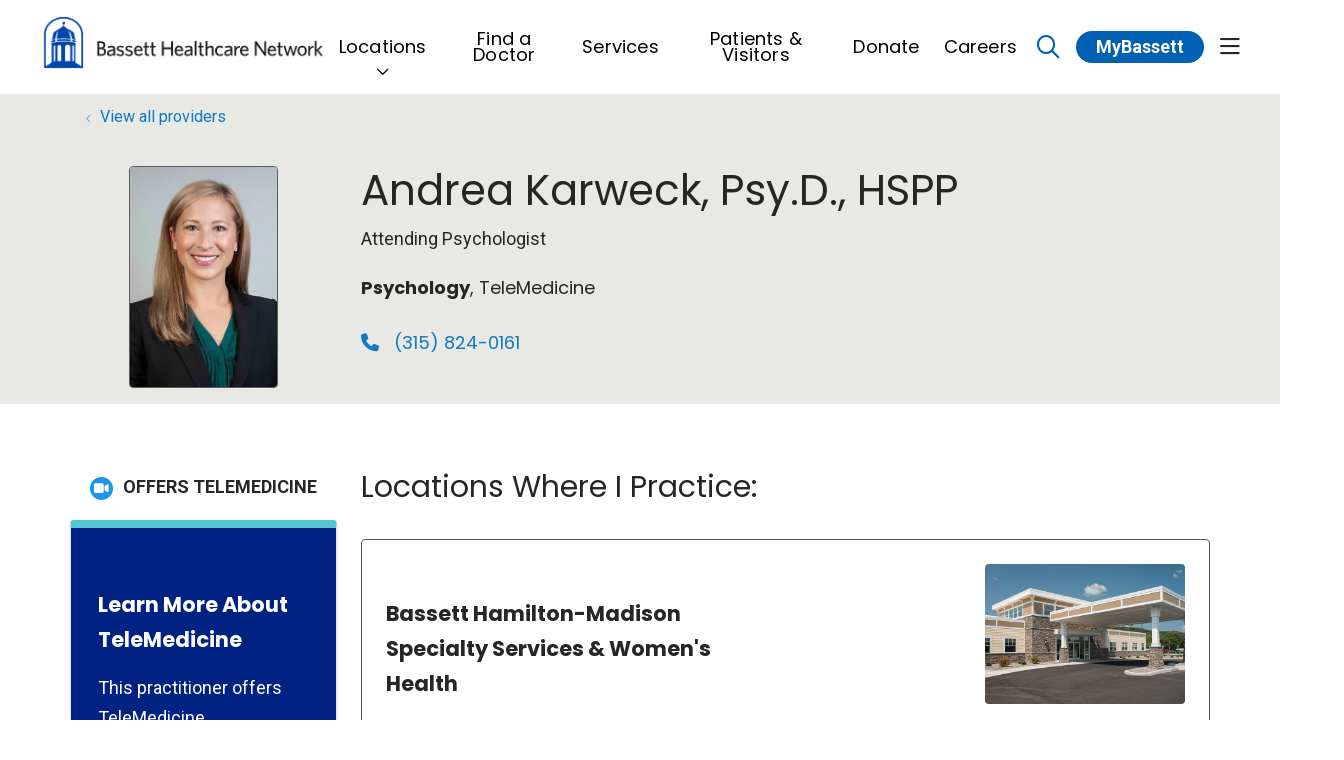

--- FILE ---
content_type: text/html; charset=UTF-8
request_url: https://www.bassett.org/providers/andrea-karweck-psyd-hspp
body_size: 11637
content:
<!DOCTYPE html>
<html lang="en" dir="ltr" prefix="og: https://ogp.me/ns#">
<head>
    <meta charset="utf-8" />
<noscript><style>form.antibot * :not(.antibot-message) { display: none !important; }</style>
</noscript><meta name="apple-mobile-web-app-capable" value="yes" />
<meta name="apple-mobile-web-app-status-bar-style" value="default" />
<meta name="apple-mobile-web-app-title" value="Bassett Healthcare Network" />
<meta name="mobile-web-app-capable" value="yes" />
<meta name="robots" content="index, follow" />
<link rel="canonical" href="https://www.bassett.org/providers/andrea-karweck-psyd-hspp" />
<meta property="og:site_name" content="Bassett Healthcare Network" />
<meta property="og:url" content="https://www.bassett.org/providers/andrea-karweck-psyd-hspp" />
<meta property="og:title" content="Andrea Karweck, Psy.D., HSPP" />
<meta property="og:image" content="https://www.bassett.org/sites/default/files/hg_features/hg_provider/6f0b8a59e4fc465d89273370471d4c2f.jpg" />
<meta name="twitter:card" content="summary_large_image" />
<meta name="twitter:site" content="@bassettnetwork" />
<meta name="twitter:title" content="Andrea Karweck, Psy.D., HSPP" />
<meta name="Generator" content="Mercury Campaign Site" />
<meta name="MobileOptimized" content="width" />
<meta name="HandheldFriendly" content="true" />
<meta name="viewport" content="width=device-width, initial-scale=1.0" />
<link href="//fonts.googleapis.com/css2?family=Roboto:ital,wght@0,400;0,700;1,400;1,700&amp;family=Poppins:ital,wght@0,400;0,700;1,400;1,700&amp;display=swap" rel="stylesheet" />
<link href="https://www.bassett.org/sites/default/files/2023-09/favicon-32x32.png" rel="icon" type="image/" />
<meta name="google-site-verification" content="U3ynEx1EIF6vMzvOzICKl5Pl3WEaZ5RfA6wYHB3mUgg" />
<script src="/sites/default/files/google_tag/bassett_gtm/google_tag.script.js?t9fydc"></script>

    <title>Andrea Karweck, Psy.D., HSPP | Bassett Healthcare Network</title>
    <link rel="stylesheet" media="all" href="//fonts.googleapis.com/css2?family=Plus+Jakarta+Sans:ital,wght@0,200;0,300;0,400;0,500;0,600;0,700;0,800;1,200;1,300;1,400;1,500;1,600;1,700;1,800&amp;family=Merriweather:ital@1&amp;family=Roboto:wght@700;900&amp;family=Source+Sans+Pro:ital,wght@0,400;0,700;1,400&amp;display=swap" />
<link rel="stylesheet" media="all" href="/sites/default/files/css/css_R6hrMltrvjZ0s-xQdnY5nLLWxUY68dIECWy8GF_8XkQ.css?delta=1&amp;language=en&amp;theme=hg_webdv_child&amp;include=eJxdjEsOgCAMRC9kwpGaQssnQSEtIN5eTFyxmM28eRMDWMGL1FhU5daOGOBkcV0eoMlmBYg99tzAl6vpPgi5WMx7W6WMRCxQMayD-fGbLQ1wMWX6rRdqxTH0" />
<link rel="stylesheet" media="all" href="/sites/default/files/css/css_0UqQCk9Fsy9s0IAgU5kELRiY1-Jp745RftwKY_ZhqI0.css?delta=2&amp;language=en&amp;theme=hg_webdv_child&amp;include=eJxdjEsOgCAMRC9kwpGaQssnQSEtIN5eTFyxmM28eRMDWMGL1FhU5daOGOBkcV0eoMlmBYg99tzAl6vpPgi5WMx7W6WMRCxQMayD-fGbLQ1wMWX6rRdqxTH0" />

    
</head>
<body class="page__hgm_provider_search fontyourface page__providers_andrea_karweck_psyd_hspp external-urls-new-tab external-documents-new-tab hgm-button-pill path-node node--type-hg-provider path-providers-andrea-karweck-psyd-hspp content-type-hg_provider">
    <a href="#block-hg-webdv-child-content" class="focusable skip-link">
    Skip to main content
  </a>
  <noscript><iframe src="https://www.googletagmanager.com/ns.html?id=GTM-5RTBJ2P" height="0" width="0" style="display:none;visibility:hidden"></iframe></noscript>
    <div class="dialog-off-canvas-main-canvas" data-off-canvas-main-canvas>
    

    <div id="block-hg-webdv-child-csstextalignfix">
  
    
      

                        <div class="field body"><style>
.text-align-center {
  text-align: center !important;
}
.text-align-right {
  text-align: right !important;
}
.text-align-left {
  text-align: left !important;
}
.text-align-justify {
  text-align: justify !important;
}

.align-right {
  float: right;
}

.align-left {
  float: left;
}

.hidden {
   display:none;
   }
</style></div>
            
  </div>
<div id="block-hg-webdv-child-csstoremoveherogradient">
  
    
      

                        <div class="field body"><style>
.hgm-marquee-hero__bg::before {
  background-image: none !important;
}
@media (max-width: 767px) {
  .community-section .hgm-section__description-row div.col {
    margin-top: 150px !important;
  }
}
</style></div>
            
  </div>



    







    <div id="hgmOffCanvas" tabindex="-1" class="hgm-off-canvas" aria-labelledby="hgmOffCanvas"
         data-position=""
         data-animation="slide" >
        <div class="hgm-off-canvas__wrapper">
            <div class="hgm-off-canvas__header">
                                <a href="javascript:void(0);" title="Close" tabindex="-1" aria-label="Close" class="hgm-off-canvas__close">Close</a>
            </div><!-- &__header -->
                            <a class="hgm-off-canvas__cta"
                   aria-label="MyBassett"
                   href="https://www.mybassetthealthconnection.org/mychart-prd">MyBassett</a>
                        <div class="hgm-off-canvas__body">

                                    <div class="hgm-drill-down open" data-level="0">
                        <a class="hgm-drill-down__mobile-toggle" href="#" title="view section menu"><span>In this section</span></a>
                        <nav role="navigation">
                            <div class="hgm-drill-down__heading">
                                <a title="Back" href="#" aria-disabled="true" class="back">Back</a>
                                <p class="title" data-original-link="#" data-original-title="Main Menu">
                                    <a href="#">Main Menu</a>
                                </p>
                            </div><!-- &__heading -->
                            <ul class="hgm-drill-down__menu">

                                                                                                            <li  class="dropdown"   data-view-all="header-42054fe7-97ce-42aa-97ce-e1dafde32b9f" >
                                            <a class=""                                                     href="/locations">Locations</a>
                                                                                            <a class="submenu-item" role="button" aria-expanded="false" href="javascript:void(0)"
                                                   title="Expand menu"></a>
                                                <ul>
                                                                                                            <li>
                                                            <a class=""                                                                     href="/locations?location_types=1565">Emergency Services</a></li>
                                                                                                            <li>
                                                            <a class=""                                                                     href="/locations?location_types=1542">Primary Care Centers</a></li>
                                                                                                            <li>
                                                            <a class=""                                                                     href="/locations?location_types=1568">Convenient Care</a></li>
                                                                                                            <li>
                                                            <a class=""                                                                     href="/locations?location_types=1556">School-Based Health Centers</a></li>
                                                                                                            <li>
                                                            <a class=""                                                                     href="/locations?location_types=1564">Family Dentistry</a></li>
                                                                                                            <li>
                                                            <a class=""                                                                     href="/locations?location_types=1392">Hospitals</a></li>
                                                                                                            <li>
                                                            <a class=""                                                                     href="/locations?location_types=1561">Long-Term Care</a></li>
                                                                                                            <li>
                                                            <a class=""                                                                     href="/locations?location_types=1548">Specialty Services Centers</a></li>
                                                                                                            <li>
                                                            <a class=""                                                                     href="/locations/bassett-medical-center">Bassett Medical Center</a></li>
                                                                                                            <li>
                                                            <a class=""                                                                     href="/locations/ao-fox-hospital">A.O. Fox Hospital</a></li>
                                                                                                            <li>
                                                            <a class=""                                                                     href="/locations/ao-fox-hospital-tri-town-campus">A.O. Fox Hospital - Tri-Town</a></li>
                                                                                                            <li>
                                                            <a class=""                                                                     href="/locations/little-falls-hospital">Little Falls Hospital</a></li>
                                                                                                            <li>
                                                            <a class=""                                                                     href="/locations/cobleskill-regional-hospital">Cobleskill Regional Hospital</a></li>
                                                                                                            <li>
                                                            <a class=""                                                                     href="/locations/oconnor-hospital">O’Connor Hospital</a></li>
                                                                                                    </ul>
                                                                                    </li>
                                                                            <li  >
                                            <a class=""                                                     href="/providers">Find a Doctor</a>
                                                                                    </li>
                                                                            <li  >
                                            <a class=""                                                     href="/services">Services</a>
                                                                                    </li>
                                                                            <li  >
                                            <a class=""                                                     href="/patients-visitors">Patients &amp; Visitors</a>
                                                                                    </li>
                                                                            <li  >
                                            <a class=""  target="_blank" rel="noopener"                                                     href="https://give.bassett.org/give/439352/#!/donation/checkout">Donate</a>
                                                                                    </li>
                                                                            <li  >
                                            <a class=""                                                     href="/careers">Careers</a>
                                                                                    </li>
                                                                    
                                
                                                                                                            <li class="subheader">
                                            <a class=""                                                href="/about-us">About Us</a></li>
                                                                            <li class="subheader">
                                            <a class=""                                                href="https://www.mybassetthealthconnection.org/mychart-prd/Authentication/Login">MyBassett Login</a></li>
                                                                            <li class="subheader">
                                            <a class=""                                                href="/benefits-mybassett">MyBassett Benefits</a></li>
                                                                            <li class="subheader">
                                            <a class=""                                                href="/medical-education">Medical Education</a></li>
                                                                            <li class="subheader">
                                            <a class=""                                                href="https://www.bassettresearch.org/">Research Institute</a></li>
                                                                            <li class="subheader">
                                            <a class=""                                                href="/news">News</a></li>
                                                                            <li class="subheader">
                                            <a class=""                                                href="/events-search">Events</a></li>
                                                                            <li class="subheader">
                                            <a class=""                                                href="https://www.bassett.org/friends">Giving</a></li>
                                                                                                </ul><!-- &__menu -->
                        </nav>
                    </div><!-- hgm-drill-down -->
                
                
                                                                                                                        <a class="hgm-off-canvas__header-menu-view-all" id="header-42054fe7-97ce-42aa-97ce-e1dafde32b9f" href="/locations">View All</a>
                                                                                                                                                                                                                                                                                                                    
            </div><!-- &__body -->
        </div><!-- &__wrapper -->
    </div><!-- .hgm-off-canvas -->
<div id="hgmSiteSearchModal"
     data-search-providers-enable="1"
     data-search-providers-custom-url=""
     data-search-locations-enable="1"
     data-search-group-by-category-enable="0"
     data-search-redirect-node-enable="0"
               class="hgm-modal"
     aria-labelledby="hgmSiteSearchModal"
     aria-describedby="hgm-modal__wrapper"
     role="alertdialog"
     aria-modal="true"
     tabindex="-1"
>
    <a href="#" tabindex="-1" aria-label="Close">Dismiss Modal</a>
    <div class="hgm-modal__wrapper">
        <a href="#" title="Close" class="hgm-modal__close">Close <i class="fas fa-times"></i></a>
        <div class="hgm-modal__body">
            <div id="hgmSiteSearch"></div><!-- hgmSiteSearch -->
        </div>
    </div>
</div>

<header class="hgm-header    full-width  ">

        
                                        <div class="hgm-header__sub-menu" id="header-42054fe7-97ce-42aa-97ce-e1dafde32b9f">
                    <div class="row">
                        <div class="col-3">
                            <h3>Locations</h3>
                            <a href="/locations">View All</a>                        </div>
                        <div class="col">
                            <div class="hgm-list-group multi" data-columns="3">
                                                                    <a                                             href="/locations?location_types=1565"
                                            class="hgm-list-group__item link " >Emergency Services</a>
                                                                    <a                                             href="/locations?location_types=1542"
                                            class="hgm-list-group__item link " >Primary Care Centers</a>
                                                                    <a                                             href="/locations?location_types=1568"
                                            class="hgm-list-group__item link " >Convenient Care</a>
                                                                    <a                                             href="/locations?location_types=1556"
                                            class="hgm-list-group__item link " >School-Based Health Centers</a>
                                                                    <a                                             href="/locations?location_types=1564"
                                            class="hgm-list-group__item link " >Family Dentistry</a>
                                                                    <a                                             href="/locations?location_types=1392"
                                            class="hgm-list-group__item link " >Hospitals</a>
                                                                    <a                                             href="/locations?location_types=1561"
                                            class="hgm-list-group__item link " >Long-Term Care</a>
                                                                    <a                                             href="/locations?location_types=1548"
                                            class="hgm-list-group__item link " >Specialty Services Centers</a>
                                                                    <a                                             href="/locations/bassett-medical-center"
                                            class="hgm-list-group__item link " >Bassett Medical Center</a>
                                                                    <a                                             href="/locations/ao-fox-hospital"
                                            class="hgm-list-group__item link " >A.O. Fox Hospital</a>
                                                                    <a                                             href="/locations/ao-fox-hospital-tri-town-campus"
                                            class="hgm-list-group__item link " >A.O. Fox Hospital - Tri-Town</a>
                                                                    <a                                             href="/locations/little-falls-hospital"
                                            class="hgm-list-group__item link " >Little Falls Hospital</a>
                                                                    <a                                             href="/locations/cobleskill-regional-hospital"
                                            class="hgm-list-group__item link " >Cobleskill Regional Hospital</a>
                                                                    <a                                             href="/locations/oconnor-hospital"
                                            class="hgm-list-group__item link " >O’Connor Hospital</a>
                                                            </div><!-- .hgm-list-group -->
                        </div>
                    </div>
                </div><!-- &__sub-menu -->
                                                                                                                            

    <nav class="hgm-header__main-menu ">
        <div class="container hgm-header__main-menu-container ">
                            <a class="hgm-header__brand"
                   href="/">
                                                                    <img data-dx-component="1" class="lg" src="https://www.bassett.org/sites/default/files/2023-09/bassett-logo-header_0.png"
                            alt="Bassett logo"/>
                                    </a><!-- &__brand -->
                                        <ul class="hgm-header__main-menu-navigation">
                                            <li class="hgm-header__main-menu-navigation-item  expandable   ">
                            <a class=""   href="javascript:void(0);" data-target="header-42054fe7-97ce-42aa-97ce-e1dafde32b9f"   title="Find Locations" ><span
                                        class="bar"></span>Locations</a>
                        </li>
                                            <li class="hgm-header__main-menu-navigation-item   ">
                            <a class=""   href="/providers"  ><span
                                        class="bar"></span>Find a Doctor</a>
                        </li>
                                            <li class="hgm-header__main-menu-navigation-item   ">
                            <a class=""   href="/services"   title="Find Services" ><span
                                        class="bar"></span>Services</a>
                        </li>
                                            <li class="hgm-header__main-menu-navigation-item   ">
                            <a class=""   href="/patients-visitors"  ><span
                                        class="bar"></span>Patients &amp; Visitors</a>
                        </li>
                                            <li class="hgm-header__main-menu-navigation-item   ">
                            <a class=""  target="_blank" rel="noopener"   href="https://give.bassett.org/give/439352/#!/donation/checkout"  ><span
                                        class="bar"></span>Donate</a>
                        </li>
                                            <li class="hgm-header__main-menu-navigation-item   ">
                            <a class=""   href="/careers"  ><span
                                        class="bar"></span>Careers</a>
                        </li>
                                    </ul><!-- &__main-menu-navigation -->
            

                                                                                 <a title="Click to search" data-modal-target="hgmSiteSearchModal" href="javascript:void(0);"
                    class="hgm-header__main-menu-search-trigger mobile-icon hgm-modal-trigger"
                    aria-label="Click to search">
                        <span class="visually-hidden">search</span>
                        <i class="far fa-search"></i>
                    </a>
                                                    <a class="hgm-header__main-menu-cta "
                    href="https://www.mybassetthealthconnection.org/mychart-prd"
                    aria-label="MyBassett">
                                                MyBassett
                    </a>
                                                    <a href="javascript:void(0);"
                    class="hgm-header__main-menu-offcanvas-trigger hgm-offcanvas-trigger mobile-icon small   show-desktop "
                    role="button"
                    aria-controls="hgmOffCanvas"
                    aria-label="Show off canvas menu">
                        <span class="visually-hidden">show off canvas menu</span>
                        <i class="far fa-bars"></i>
                    </a>
                                        </div><!-- container -->
    </nav><!-- &__main-menu -->
</header><!-- hgm-header -->



    <div class="highlighted">
        <aside class=" section" role="complementary">
            <div class="container">
                <div class="row">
                    <div class="col-sm-12">
                            <section class="region region-highlighted">
        <div data-drupal-messages-fallback class="hidden"></div>

    </section>

                    </div>
                </div>
            </div>
        </aside>
    </div>

<main>
                    <section class="region region-content">
        <div id="block-hg-webdv-child-content">
  
    
      

<script type="application/ld+json">
{
    "@context": "http:\/\/schema.org",
    "@type": "Physician",
    "address": {
        "@type": "PostalAddress",
        "addressCountry": {
            "@type": "Country",
            "name": "US"
        },
        "addressLocality": "Hamilton",
        "addressRegion": "NY",
        "contactType": "Office",
        "postalCode": "13346",
        "streetAddress": "1055 Madison Marketplace"
    },
    "identifier": "1831522465",
    "latitude": "42.8432",
    "longitude": "-75.5549",
    "name": "Andrea Karweck, Psy.D., HSPP",
    "photo": {
        "@type": "CreativeWork",
        "url": "https:\/\/www.bassett.org\/sites\/default\/files\/hg_features\/hg_provider\/6f0b8a59e4fc465d89273370471d4c2f.jpg",
        "name": "Andrea Karweck, Psy.D., HSPP"
    },
    "telephone": "(315) 824-0161",
    "url": "https:\/\/www.bassett.org\/providers\/andrea-karweck-psyd-hspp"
}
</script>




<section class="hgm-marquee-provider sticky-enable"  data-bg-color="#E8E9E4" data-text-color="#262626" data-link-color="#1279C5">
    <div class="hgm-marquee-provider__content">
        <div class="container hgm-marquee-provider__container">

            <div class="row hgm-marquee-provider__breadcrumbs">
                <div class="col-md-auto">
                    <nav aria-label="breadcrumb">
                        <ol class="hgm-breadcrumb">
                            <li class="hgm-breadcrumb__item"><a href="/providers">View all providers</a></li>
                        </ol>
                    </nav>
                </div>
            </div><!-- .row -->

            <div class="hgm-marquee-provider__data row">

                <div class="hgm-marquee-provider__data-left col-lg-3 col-md-3 col-sm-4">
                    <div class="hgm-marquee-provider__data-left-bio-image">
                                                      <img loading="lazy" src="/sites/default/files/styles/max_width_400/public/hg_features/hg_provider/6f0b8a59e4fc465d89273370471d4c2f.jpg?itok=_C-dXOyl" width="300" height="450" alt="Andrea Karweck, Psy.D., HSPP" />



                                            </div><!-- &__data-left-bio-image -->
                </div><!-- &__data-left -->

                <div class="hgm-marquee-provider__data-right col-lg-9 col-md-9 col-sm-8">
                    <div class="hgm-marquee-provider__data-right-text">
                        <h1>
<span>Andrea Karweck, Psy.D., HSPP</span>
</h1>
                                                    <p>Attending Psychologist</p>
                        
                                                                                                                                                                                                                                                                                                                                                                                                                    <h5>
                                                                    <span>Psychology</span>,                                                                     TeleMedicine                                                            </h5>
                                            </div><!-- &__data-right-text -->

                    <div class="hgm-marquee-provider__data-right-actions">
                                                    <h5 class="phone"><a title="Call us at (315) 824-0161"
                                                 href="tel:(315) 824-0161"><i
                                            class="fa-solid fa-phone"></i> (315) 824-0161</a>
                            </h5>
                                                                    </div><!-- &__data-right-actions -->

                </div><!-- &__data-right -->

                
            </div><!-- &__data -->

        </div><!-- &__container -->
    </div><!-- &__content -->
</section>


        
    
    

<section class="hgm-provider-main"  data-new-patients-icon-color="#1E95EC" data-virtual-visits-icon-color="#1E95EC">

    <div class="container">

        <div class="row">

            <div class="hgm-provider-main__col-left col-lg-3 col-md-4 col-sm-12 has-sidebar">
                                                    <p class="badge virtual"><i class="fa-regular fa-video"></i>
                                                    <span>Offers TeleMedicine</span>
                                            </p>
                
                
                
                <div class="hgm-sidebar">
                        <section class="region region-left-sidebar">
        <div id="block-hg-webdv-child-telemedicineprovidersidebar">
  
    
                              
    
        
        

    <div class="margin-vertical hgm-card vertical primary-card" data-max-width="">
                <div class="hgm-card__body  full">
                    <h4>Learn More About TeleMedicine</h4>
                      <p>This practitioner offers TeleMedicine appointments — a quick &amp; convenient alternative to traditional in-person visits! Visit the below pages to learn more, including which services this is available for &amp; how to test your device for a video visit:</p>
                                                                                                                                                                                                                <a class="hgm-button standard full-width" href="/services/telehealth/telemedicine-video-visits">TeleMedicine / video visits</a>
                                                                                                                                                                                                          <a class="hgm-button standard full-width" href="/benefits-mybassett/video-visits">Preparing for a video visit</a>
                                            </div><!-- &__body -->
    </div><!-- hgm-card -->

            
  </div>

    </section>

                </div><!-- hgm-sidebar -->
            </div>

            <div class="hgm-provider-main__col-right col-lg-9 col-md-8 col-sm-12 ">

                                    <div id="field_hg_locations"
                         class="hgm-provider-locations "  data-hours-open-status-color="#1E95EC">
                        <div class="hgm-provider-locations__heading">
                            <h2>Locations Where I Practice:</h2>
                        </div>

                                                                                                            <div class="hgm-provider-locations__location">

                                <div class="row">
                                    <div class="col hgm-provider-locations__location-detail-wrapper">
                                        <div class="hgm-provider-locations__location-detail">
                                            <h4>
                                                                                                    <a href="/locations/bassett-hamilton-madison-specialty-services-womens-health">Bassett Hamilton-Madison Specialty Services &amp; Women&#039;s Health</a>
                                                                                            </h4>
                                            <address>
                                                <p>
                                                    1055 Madison Marketplace <br>
                                                                                                        Hamilton
                                                    , NY 13346
                                                </p>
                                            </address>
                                                                                            <div data-id="495"
                                                     class="hgm-provider-locations__location-hours-status">
                                                    <i class="fa-regular fa-clock"></i> <span></span>
                                                    <a href="javascript:void(0);">View hours <i
                                                                class="fa-regular fa-chevron-down"></i></a>
                                                    <div class="hgm-provider-locations__location-hours-block">
                                                                                                                                                                                <div class="hours-row">
                                                                <div class="col">Monday</div>
                                                                <div class="col">8:00am
                                                                                                                                            - 5:00pm
                                                                                                                                    </div>
                                                            </div>
                                                                                                                                                                                <div class="hours-row">
                                                                <div class="col">Tuesday</div>
                                                                <div class="col">8:00am
                                                                                                                                            - 5:00pm
                                                                                                                                    </div>
                                                            </div>
                                                                                                                                                                                <div class="hours-row">
                                                                <div class="col">Wednesday</div>
                                                                <div class="col">8:00am
                                                                                                                                            - 5:00pm
                                                                                                                                    </div>
                                                            </div>
                                                                                                                                                                                <div class="hours-row">
                                                                <div class="col">Thursday</div>
                                                                <div class="col">8:00am
                                                                                                                                            - 5:00pm
                                                                                                                                    </div>
                                                            </div>
                                                                                                                                                                                <div class="hours-row">
                                                                <div class="col">Friday</div>
                                                                <div class="col">8:00am
                                                                                                                                            - 5:00pm
                                                                                                                                    </div>
                                                            </div>
                                                                                                            </div><!-- &__location-hours-block -->
                                                </div>
                                                                                    </div><!-- &__location-detail -->
                                    </div><!-- col -->

                                    
                                                                                                                                                                                                                                                <div class="hgm-provider-locations__location-image-wrapper  col ">
                                            <div class="hgm-horizontal-scroll">
                                                                                                    <div class="col-lg-6 hgm-provider-locations__location-gmap hgm-horizontal-scroll__unit double">
                                                        <a title="View location on Google Maps"
                                                           href="https://maps.google.com?saddr=Current+Location&daddr=1055%20Madison%20Marketplace%20Hamilton%20NY"
                                                           style="background-image: url(https://maps.googleapis.com/maps/api/staticmap?maptype=roadmap&size=942x270&key=AIzaSyDuX0vJO4VWl-t3-zrznc9IDTLKS65P13c&markers=color:0x714E9C%7C42.8432,-75.5549);"></a>
                                                    </div>
                                                
                                                                                                    <div class="col-lg-6 hgm-provider-locations__location-image hgm-horizontal-scroll__unit double">
                                                        <img class="hgm-lazy" data-src="/sites/default/files/hg_features/hg_location/71fc89420450e9a09fd1d4c300092055.jpg"
                                                             alt="Bassett Hamilton-Madison Specialty Services &amp; Women&#039;s Health"/>
                                                    </div>
                                                                                            </div><!-- hgm-horizontal-scroll -->
                                        </div><!-- &__location-image-wrapper -->
                                                                    </div><!-- row -->

                                <div class="row">
                                    <div class="hgm-provider-locations__location-links col">
                                        <div class="hgm-provider-locations__location-links-flex">
                                            <div class="col ">
                                                                                                    <a title="Call us at (315) 824-0161"
                                                       href="tel:(315) 824-0161"><i
                                                                class="fa-regular fa-phone"></i> (315) 824-0161
                                                    </a>
                                                                                                                                                    <a href="/locations/bassett-hamilton-madison-specialty-services-womens-health"><i
                                                                class="fa-regular fa-circle-info"></i> View Details</a>
                                                                                            </div><!-- col -->
                                            <div class="col">
                                                                                                    <a class="hgm-button"
                                                       href="tel: 315-824-0161">Call (315) 824-0161 to schedule an appointment</a>
                                                                                            </div><!-- col -->
                                        </div><!-- &__location-links-flex -->
                                    </div><!-- &__location-links -->
                                </div><!-- row -->

                            </div><!-- &__location -->
                        
                    </div>
                
                                    <div class="hgm-provider-bio ">
                        <div class="hgm-provider-bio__heading">
                            <h2>About Me</h2>
                            <div class="col" id="fieldEducation">
    <h4>Education</h4>

                    <p>
                            <strong>Education: </strong>
                                        <br>University of Notre Dame, Notre Dame, IN, B.A., Psychology
                                            </p>
                    <p>
                            <strong>Education: </strong>
                                        <br>University of Indianapolis, Indianapolis, IN, M.A., Clinical Psychology
                                            </p>
                    <p>
                            <strong>Education: </strong>
                                        <br>University of Indianapolis, Indianapolis, IN, Psy.D
                                            </p>
                    <p>
                            <strong>Fellowship: </strong>
                                        <br>Boston Children&#039;s Hospital, Boston, MA, Clinical Psychology
                                            </p>
    
</div>
                        </div>
                    </div><!-- hgm-provider-bio -->
                
                                    <div class="hgm-provider-taxonomies">
                        <div class="hgm-provider-list-group-wrapper" id="fieldInsurancesAccepted">
    <h3>Insurances Accepted</h3>

    <ul class="hgm-list-group multi" data-columns="3">
        
            
            <li class="hgm-list-group__item">
                                    Aetna
                            </li>

            
        
            
            <li class="hgm-list-group__item">
                                    Aetna (Medicare Advantage)
                            </li>

            
        
            
            <li class="hgm-list-group__item">
                                    Blue Shield of Northeastern NY - HealthNow (BSNENY)
                            </li>

            
        
            
            <li class="hgm-list-group__item">
                                    Capital District Physicians&#039; Health Plan (CDPHP)
                            </li>

            
        
            
            <li class="hgm-list-group__item">
                                    Capital District Physicians&#039; Health Plan (CDPHP) (Medicare Advantage)
                            </li>

            
        
            
            <li class="hgm-list-group__item">
                                    Emblem Health
                            </li>

            
        
            
            <li class="hgm-list-group__item">
                                    Empire BCBS
                            </li>

            
        
            
            <li class="hgm-list-group__item">
                                    Empire BCBS (Medicare Advantage)
                            </li>

            
        
            
            <li class="hgm-list-group__item">
                                    Empire Plan for NYS Employees (NYSHIP)
                            </li>

            
        
            
            <li class="hgm-list-group__item">
                                    Excellus BCBS
                            </li>

            
        
            
            <li class="hgm-list-group__item">
                                    Excellus BCBS (Medicare Advantage)
                            </li>

            
        
            
            <li class="hgm-list-group__item">
                                    Fidelis Care (does not include NYS Exchange Metal products)
                            </li>

            
        
            <div class="hgm-list-group__hidden">
            <li class="hgm-list-group__item">
                                    Fidelis Care (Medicare Advantage)
                            </li>

            
        
            
            <li class="hgm-list-group__item">
                                    Humana (Medicare Advantage)
                            </li>

            
        
            
            <li class="hgm-list-group__item">
                                    Martin&#039;s Point
                            </li>

            
        
            
            <li class="hgm-list-group__item">
                                    Multiplan
                            </li>

            
        
            
            <li class="hgm-list-group__item">
                                    MVP Health Care
                            </li>

            
        
            
            <li class="hgm-list-group__item">
                                    MVP Health Care (Medicare Advantage)
                            </li>

            
        
            
            <li class="hgm-list-group__item">
                                    Nascentia Health (Medicare Advantage)
                            </li>

            
        
            
            <li class="hgm-list-group__item">
                                    PHCS
                            </li>

            
        
            
            <li class="hgm-list-group__item">
                                    United Healthcare Commercial
                            </li>

            
        
            
            <li class="hgm-list-group__item">
                                    Univera
                            </li>

            
        
            
            <li class="hgm-list-group__item">
                                    Veterans Health Administration (VA approval required for all services)
                            </li>

            
        
            
            <li class="hgm-list-group__item">
                                    Wellcare (Medicare Advantage)
                            </li>

            </div>
            </ul>

            <a href="javascript:void(0)"
           class="hgm-button ghost lg">Show more <i
                    class="right fa-regular fa-chevron-down"></i></a>
    
</div><!-- hgm-provider-list-group-wrapper -->
                    </div><!-- hgm-provider-taxonomies -->
                
                
                


            </div><!-- &__col-right -->

        </div><!-- row -->

    </div><!-- container -->

</section><!-- hgm-provider-main -->



    <section class="hgm-provider-sticky-cta"  data-bg-color="#E8E9E4">
        <div class="container">
            <div class="row">
                <div class="col">
                                                                <a class="hgm-button ghost" title="Call us at (315) 824-0161" href="tel:(315) 824-0161"><i
                                    class="fa-solid fa-phone left"></i> (315) 824-0161</a>
                                    </div>
            </div>
        </div>
    </section><!-- hgm-provider-sticky-cta -->

  </div>

    </section>

    </main>


      <section class="region region-footer" aria-label="Site footer section">
      <div id="block-hg-webdv-child-bassettcustomfooter">
  
    
      

            <div class="field field-hgm-layout-component">
                            <div>

<section id="bassett-custom-footer"  class="hgm-section padding"  data-bg-hex="#002283">
    <div class="hgm-section__bg" data-bg=""></div>
    <div class="container-fluid hgm-section__container">

                                            <div class="row hgm-section__description-row">
                <div class="mx-auto col">
                                        <style>

@media (min-width: 1300px) {
.path-accepting-new-patients .hgm-marquee-two-column .margin-vertical.hgm-lazy {
    max-height: 100%;
}
.path-accepting-new-patients .hgm-marquee-two-column .container {
    padding-right: 0;
    margin-bottom: 0;
    padding-bottom: 0;
    position: relative;
    margin-right: 0;
    margin-left: 0;
    padding-left: 0;
    max-width: 100%;
}
.path-accepting-new-patients .hgm-marquee-two-column .container .no-breadcrumbs {
  padding-top: 0;
}
.path-accepting-new-patients .hgm-marquee-two-column .container .row.two .col:first-child {
margin-left: 3rem;
padding-left: 3rem;
}
}
@media (max-width: 767px) {
.two-column {
column-count: 1 !important;
}
}
#bassett-custom-footer {
    border-bottom: 1px solid #82c0ff;
    padding-bottom: 45px;
}
#bassett-custom-footer a {
   color: #82c0ff;
}
#bassett-custom-footer a:hover {
   text-decoration-color: #fff;
   color: #ffff;
}
#bassett-custom-footer .hgm-button {
   color: #ffff;
}
#bassett-custom-footer .footer-address {
   color: #ffff;
}
#bassett-custom-footer .footer-address a {
   color: #ffff;
}
#bassett-custom-footer__sub-menu ul {
  display: flex;
    flex-wrap: wrap;
    padding-left: 0;
    margin-bottom: 0;
    list-style: none;
}
#bassett-custom-footer__sub-menu ul li {
  display: flex;
margin: 0 20px 0 0;
    padding-left: 0;
list-style: none;
    
}
#bassett-custom-footer__sub-menu ul li a {
  color: #ffff;
transition: color .4s;
}
#bassett-custom-footer__sub-menu ul li a:hover {
  border-bottom: none;
text-decoration: none;
    color: #1bb5e2;
}
@media (max-width: 767px) {
body.content-type-mercury_services .hgm-marquee-two-column .container.absolute-img .row.two .field-hgm-media-embed img {
    height: 225px;
}
}
body {
  -webkit-font-smoothing: antialiased;
  -moz-osx-font-smoothing: grayscale;
}
body.page__careers .hgm-cta.sticky {
  top: 0;
}
@media (max-width: 767px) {
body.page__careers .hgm-cta.sticky {
  top: inherit;
}
}
.glide__slide h2.no-subline {
   margin-bottom: 0.6em !important;
}
body.path-homepage-copy-edits .hgm-marquee-carousel__slide-component[data-content-vertical-position=bottom] .hgm-marquee-carousel__slide-component-content {
    align-items: flex-end !important;
}
body.path-home-page .hgm-marquee-carousel__slide-component[data-content-vertical-position=bottom] .hgm-marquee-carousel__slide-component-content {
    align-items: flex-end !important;
}
body.path-home-page .hgm-marquee-carousel__slide-component-bg.hgm-lazy-carousel.hgm-lazy-carousel-entered.hgm-lazy-carousel-loaded {
    background-position-y: 33%;
}
body.path-home-page .hover-cta-links-container .hgm-section__container {
  box-shadow: none !important;
}
</style>
                </div>
            </div><!-- &__description-row -->
        
        <div class="row hgm-section__component-row">
                        <div  class="col">
                
        
            
  <div class="hgm-image-container">
    <img class="margin-vertical hgm-lazy hgm-img"
      width="300"
      height="61"
      data-src="/sites/default/files/2023-09/Bassett-logo-footer_0.png"
      alt="Bassett Healthcare Network"
    />

      </div>

        </div>
                <div  class="col">
                
    <div class="margin-vertical hgm-text">
                <div class="col">
<p class="footer-address"><span>One Atwell Road</span><br><span>Cooperstown, NY 13326</span><br><a href="tel:16075473456" title="(607) 547-3456">(607) 547-3456</a><br><a href="tel:18002277388">1-800-BASSETT (227-7388)</a><br>&nbsp;</p>
<p><a class="hgm-button solid" href="/node/1973" title="Contact Us">Contact Us</a></p>
</div>

    </div><!-- hgm-text -->

        </div>
                <div  class="col">
                
    <div class="margin-vertical hgm-text">
                <p class="nav-item"><a href="/locations" title="Locations">Locations</a></p>
<p class="nav-item"><a href="/providers" title="Find a Doctor">Find a Doctor</a></p>
<p class="nav-item"><a href="/services" title="Services">Services</a></p>
<p class="nav-item"><a href="/patients-visitors" title="Patients &amp; Visitors">Patients &amp; Visitors</a></p>
<p class="nav-item"><a href="https://give.bassett.org/give/439352/#!/donation/checkout" target="_blank" title="Donate">Donate</a></p>
<p class="nav-item"><a href="/careers" title="Careers">Careers</a></p>

    </div><!-- hgm-text -->

        </div>
                <div  class="col">
                
    <div class="margin-vertical hgm-text">
                <p><a href="/about-us" title="About Us">About Us</a></p>
<p><a href="/about-us/compliance-program" title="Compliance">Compliance</a></p>
<p><a href="/about-us/price-transparency" title="Price Transparency" data-entity-type="node" data-entity-uuid="d01d9186-73b5-44a6-9aa5-459d3625a7bd" data-entity-substitution="canonical">Price Transparency</a></p>
<p><a href="https://www.mybassetthealthconnection.org/mychart-prd/" title="MyBassett Login">MyBassett Login</a></p>
<p><a href="/benefits-mybassett" title="MyBassett Benefits">MyBassett Benefits</a></p>
<p><a href="/medical-education" title="Medical Education">Medical Education</a></p>
<p><a href="https://www.bassettresearch.org/" target="_blank" title="Research Institute">Research Institute</a></p>
<p><a href="/news" title="News">News</a></p>
<p><a href="/events" title="Events">Events</a></p>
<p><a href="/friends" title="Giving" data-entity-type="node" data-entity-uuid="da82e5c8-495e-4ad4-8696-e82cdc9f9fad" data-entity-substitution="canonical">Giving</a></p>

    </div><!-- hgm-text -->

        </div>
                <div  class="col">
                
    <div class="margin-vertical hgm-text">
                <style>
.fa-instagram::before, .fa-linkedin-in::before {
  font-size: 24px;
  font-weight: 400;
  margin-right: 15px;
}
</style><div class="footer-social-icons">
<p><a class="social-icon facebook" href="https://www.facebook.com/Bassett.Network" target="_blank" aria-label="Connect with Bassett on Facebook" rel="noopener">Facebook</a></p>
<p><a href="https://www.instagram.com/bassettnetwork/" target="_blank" title="Follow us on Intagram"><i class="fab fa-instagram"></i><span>Instagram</span></a></p>
<p><a href="https://www.linkedin.com/company/bassett-healthcare" target="_blank" title="Follow us on LinkedIn"><i class="fab fa-linkedin-in"></i><span>LinkedIn</span></a></p>
<p><a class="social-icon twitter" href="https://twitter.com/BassettNetwork" target="_blank" aria-label="Connect with Bassett on Twitter" rel="noopener">X (formerly Twitter)</a></p>
<p><a class="social-icon youtube" href="https://www.youtube.com/channel/UCm8_DXDaxSkwtA-Bp7cWTvg" target="_blank" aria-label="Connect with Bassett on rel=">YouTube</a></p>
</div>

    </div><!-- hgm-text -->

        </div>
    
        </div><!-- &__component-row -->

    </div><!-- .&__container -->
</section><!-- .hgm-section --></div>
                            <div>

<section id="bassett-custom-footer__sub-menu"  class="hgm-section"  data-bg-hex="#002283">
    <div class="hgm-section__bg" data-bg=""></div>
    <div class="container-fluid hgm-section__container">

        
        <div class="row hgm-section__component-row">
                        <div  class="col-sm-12 col-md-8 col-lg-9 col">
                
    <div class="margin-vertical hgm-text">
                <ul class="nav">
<li class="nav-item"><a href="https://owa.bassett.org/owa/" target="_blank" title="Bassett Email">Bassett Email</a></li>
<li class="nav-item"><a href="https://apps.bassett.org" target="_blank" title="Remote Portal">Remote Portal</a></li>
<li class="nav-item"><a href="/medical-education/medical-staff-verification-portal" title="Medical Staff Verification" data-entity-type="node" data-entity-uuid="d08c1501-f55f-4489-a965-8a323e73c8ad" data-entity-substitution="canonical">Medical Staff Verification</a></li>
<li class="nav-item"><a href="/lab-manual" title="Laboratory Manual" data-entity-type="node" data-entity-uuid="ff0e115f-9bbb-42db-b075-8dbc532f3881" data-entity-substitution="canonical">Laboratory Manual</a></li>
</ul>

    </div><!-- hgm-text -->

        </div>
                <div  class="col-sm-12 col-md-4 col-lg-3 col">
                
    <div class="margin-vertical hgm-text">
                <p class="footer-copyright" style="color:#ffff;">© 2025 Bassett Healthcare Network</p>

    </div><!-- hgm-text -->

        </div>
    
        </div><!-- &__component-row -->

    </div><!-- .&__container -->
</section><!-- .hgm-section --></div>
                    </div>
    
  </div>

  </section>



  </div>

  
  <script type="application/json" data-drupal-selector="drupal-settings-json">{"path":{"baseUrl":"\/","pathPrefix":"","currentPath":"node\/873","currentPathIsAdmin":false,"isFront":false,"currentLanguage":"en"},"pluralDelimiter":"\u0003","suppressDeprecationErrors":true,"hgMercuryDxeSettings":{"user":{"id":"Anonymous","role":"Anonymous user"},"events_integration":"dxe","account":{"id":"Bassett Healthcare Network","name":"Bassett Healthcare Network"}},"dxe_search_clear_input_disable":0,"dxe_geolocation":{"enable_geolocation":0,"enable_geolocation_autodetect":0,"enable_geolocation_clear":0,"geolocation_display":"city_and_state"},"dxe_image_caption_settings":{"enable_image_captions":1,"image_caption_alt_text":0,"enable_image_caption_background":0},"events_integration":"dxe","user":{"uid":0,"permissionsHash":"4d39027da7520b9cceb2dfb2fdb84201bd3738ffde7e4a26c9e83d64762f1940"}}</script>
<script src="/core/assets/vendor/jquery/jquery.min.js?v=3.7.1"></script>
<script src="/core/assets/vendor/once/once.min.js?v=1.0.1"></script>
<script src="/core/misc/drupalSettingsLoader.js?v=10.5.6"></script>
<script src="/core/misc/drupal.js?v=10.5.6"></script>
<script src="/core/misc/drupal.init.js?v=10.5.6"></script>
<script src="/themes/custom/hg_mercury_dxe/../../../patterns/dist/hg-mercury-theme-engine/hg-dxe/app.js?t9fydc"></script>
<script src="/themes/custom/hg_mercury_dxe/js/load-fontawesome.js?t9fydc" async></script>
<script src="/themes/custom/hg_mercury_dxe/../../../patterns/dist/hg-mercury-theme-engine/hg-dxe/image_captions.js?t9fydc"></script>
<script src="/themes/custom/hg_mercury_dxe/../../../patterns/dist/hg-mercury-theme-engine/hg-dxe/provider_page_dx.js?t9fydc"></script>
<script src="/themes/custom/hg_mercury_dxe/../../../patterns/dist/hg-mercury-theme-engine/hg-dxe/site_search.js?t9fydc"></script>
<script src="/modules/custom/hg_mercury_dxe_features/js/gainsight.js?v=1.6.0"></script>
<script src="/modules/contrib/geolocation/js/geolocation-api.js?v=8.x-3.x"></script>
<script src="/modules/contrib/geolocation/modules/geolocation_google_maps/js/geolocation-google-maps-api.js?v=8.x-3.x"></script>
<script src="https://maps.googleapis.com/maps/api/js?libraries=places&amp;key=AIzaSyDuX0vJO4VWl-t3-zrznc9IDTLKS65P13c&amp;callback=Drupal.geolocation.google.load&amp;loading=async" async="async" defer="defer"></script>
<script src="/themes/custom/hg_webdv_child/../../../patterns/dist/webdv/child/app.js?v=1.x"></script>

</body>
</html>


--- FILE ---
content_type: text/css
request_url: https://www.bassett.org/sites/default/files/css/css_R6hrMltrvjZ0s-xQdnY5nLLWxUY68dIECWy8GF_8XkQ.css?delta=1&language=en&theme=hg_webdv_child&include=eJxdjEsOgCAMRC9kwpGaQssnQSEtIN5eTFyxmM28eRMDWMGL1FhU5daOGOBkcV0eoMlmBYg99tzAl6vpPgi5WMx7W6WMRCxQMayD-fGbLQ1wMWX6rRdqxTH0
body_size: 102227
content:
/* @license GPL-2.0-or-later https://www.drupal.org/licensing/faq */
@keyframes slidedown-marquee-provider{0%{opacity:0;transform:translateY(-100vh)}to{opacity:1;transform:translateY(var(--provider-marquee-top,0))}}.hgm-provider-ratings-reviews__ratings .field-hg-category-ratings>div .hgm-provider-ratings-category-stars .star:before,.hgm-provider-ratings-reviews__stars .star:before{-webkit-font-smoothing:antialiased;content:"";font-family:Font Awesome\ 6 Pro;font-weight:400;text-rendering:auto}.hgm-provider-ratings-reviews__ratings .field-hg-category-ratings>div .hgm-provider-ratings-category-stars[data-rating="0"] .star:nth-child(-n+0):before,.hgm-provider-ratings-reviews__ratings .field-hg-category-ratings>div .hgm-provider-ratings-category-stars[data-rating="0.5"] .star:nth-child(-n+0):before,.hgm-provider-ratings-reviews__ratings .field-hg-category-ratings>div .hgm-provider-ratings-category-stars[data-rating="1"] .star:nth-child(-n+1):before,.hgm-provider-ratings-reviews__ratings .field-hg-category-ratings>div .hgm-provider-ratings-category-stars[data-rating="1.5"] .star:nth-child(-n+1):before,.hgm-provider-ratings-reviews__ratings .field-hg-category-ratings>div .hgm-provider-ratings-category-stars[data-rating="2"] .star:nth-child(-n+2):before,.hgm-provider-ratings-reviews__ratings .field-hg-category-ratings>div .hgm-provider-ratings-category-stars[data-rating="2.5"] .star:nth-child(-n+2):before,.hgm-provider-ratings-reviews__ratings .field-hg-category-ratings>div .hgm-provider-ratings-category-stars[data-rating="3"] .star:nth-child(-n+3):before,.hgm-provider-ratings-reviews__ratings .field-hg-category-ratings>div .hgm-provider-ratings-category-stars[data-rating="3.5"] .star:nth-child(-n+3):before,.hgm-provider-ratings-reviews__ratings .field-hg-category-ratings>div .hgm-provider-ratings-category-stars[data-rating="4"] .star:nth-child(-n+4):before,.hgm-provider-ratings-reviews__ratings .field-hg-category-ratings>div .hgm-provider-ratings-category-stars[data-rating="4.5"] .star:nth-child(-n+4):before,.hgm-provider-ratings-reviews__ratings .field-hg-category-ratings>div .hgm-provider-ratings-category-stars[data-rating="5"] .star:nth-child(-n+5):before,.hgm-provider-ratings-reviews__ratings .field-hg-category-ratings>div .hgm-provider-ratings-category-stars[data-rating="5.5"] .star:nth-child(-n+5):before,.hgm-provider-ratings-reviews__ratings .field-hg-category-ratings>div .hgm-provider-ratings-category-stars[data-rating="6"] .star:nth-child(-n+6):before,.hgm-provider-ratings-reviews__ratings .field-hg-category-ratings>div .hgm-provider-ratings-category-stars[data-rating="6.5"] .star:nth-child(-n+6):before,.hgm-provider-ratings-reviews__ratings .field-hg-category-ratings>div .hgm-provider-ratings-category-stars[data-rating="7"] .star:nth-child(-n+7):before,.hgm-provider-ratings-reviews__ratings .field-hg-category-ratings>div .hgm-provider-ratings-category-stars[data-rating="7.5"] .star:nth-child(-n+7):before,.hgm-provider-ratings-reviews__ratings .field-hg-category-ratings>div .hgm-provider-ratings-category-stars[data-rating="8"] .star:nth-child(-n+8):before,.hgm-provider-ratings-reviews__ratings .field-hg-category-ratings>div .hgm-provider-ratings-category-stars[data-rating="8.5"] .star:nth-child(-n+8):before,.hgm-provider-ratings-reviews__stars[data-rating="0"] .star:nth-child(-n+0):before,.hgm-provider-ratings-reviews__stars[data-rating="0.5"] .star:nth-child(-n+0):before,.hgm-provider-ratings-reviews__stars[data-rating="1"] .star:nth-child(-n+1):before,.hgm-provider-ratings-reviews__stars[data-rating="1.5"] .star:nth-child(-n+1):before,.hgm-provider-ratings-reviews__stars[data-rating="2"] .star:nth-child(-n+2):before,.hgm-provider-ratings-reviews__stars[data-rating="2.5"] .star:nth-child(-n+2):before,.hgm-provider-ratings-reviews__stars[data-rating="3"] .star:nth-child(-n+3):before,.hgm-provider-ratings-reviews__stars[data-rating="3.5"] .star:nth-child(-n+3):before,.hgm-provider-ratings-reviews__stars[data-rating="4"] .star:nth-child(-n+4):before,.hgm-provider-ratings-reviews__stars[data-rating="4.5"] .star:nth-child(-n+4):before,.hgm-provider-ratings-reviews__stars[data-rating="5"] .star:nth-child(-n+5):before,.hgm-provider-ratings-reviews__stars[data-rating="5.5"] .star:nth-child(-n+5):before,.hgm-provider-ratings-reviews__stars[data-rating="6"] .star:nth-child(-n+6):before,.hgm-provider-ratings-reviews__stars[data-rating="6.5"] .star:nth-child(-n+6):before,.hgm-provider-ratings-reviews__stars[data-rating="7"] .star:nth-child(-n+7):before,.hgm-provider-ratings-reviews__stars[data-rating="7.5"] .star:nth-child(-n+7):before,.hgm-provider-ratings-reviews__stars[data-rating="8"] .star:nth-child(-n+8):before,.hgm-provider-ratings-reviews__stars[data-rating="8.5"] .star:nth-child(-n+8):before{-webkit-font-smoothing:antialiased;content:"";font-family:Font Awesome\ 6 Pro;font-weight:900;text-rendering:auto}.hgm-provider-ratings-reviews__ratings .field-hg-category-ratings>div .hgm-provider-ratings-category-stars[data-rating="0.5"] .star:first-child:before,.hgm-provider-ratings-reviews__ratings .field-hg-category-ratings>div .hgm-provider-ratings-category-stars[data-rating="1.5"] .star:nth-child(2):before,.hgm-provider-ratings-reviews__ratings .field-hg-category-ratings>div .hgm-provider-ratings-category-stars[data-rating="2.5"] .star:nth-child(3):before,.hgm-provider-ratings-reviews__ratings .field-hg-category-ratings>div .hgm-provider-ratings-category-stars[data-rating="3.5"] .star:nth-child(4):before,.hgm-provider-ratings-reviews__ratings .field-hg-category-ratings>div .hgm-provider-ratings-category-stars[data-rating="4.5"] .star:nth-child(5):before,.hgm-provider-ratings-reviews__ratings .field-hg-category-ratings>div .hgm-provider-ratings-category-stars[data-rating="5.5"] .star:nth-child(6):before,.hgm-provider-ratings-reviews__ratings .field-hg-category-ratings>div .hgm-provider-ratings-category-stars[data-rating="6.5"] .star:nth-child(7):before,.hgm-provider-ratings-reviews__ratings .field-hg-category-ratings>div .hgm-provider-ratings-category-stars[data-rating="7.5"] .star:nth-child(8):before,.hgm-provider-ratings-reviews__ratings .field-hg-category-ratings>div .hgm-provider-ratings-category-stars[data-rating="8.5"] .star:nth-child(9):before,.hgm-provider-ratings-reviews__stars[data-rating="0.5"] .star:first-child:before,.hgm-provider-ratings-reviews__stars[data-rating="1.5"] .star:nth-child(2):before,.hgm-provider-ratings-reviews__stars[data-rating="2.5"] .star:nth-child(3):before,.hgm-provider-ratings-reviews__stars[data-rating="3.5"] .star:nth-child(4):before,.hgm-provider-ratings-reviews__stars[data-rating="4.5"] .star:nth-child(5):before,.hgm-provider-ratings-reviews__stars[data-rating="5.5"] .star:nth-child(6):before,.hgm-provider-ratings-reviews__stars[data-rating="6.5"] .star:nth-child(7):before,.hgm-provider-ratings-reviews__stars[data-rating="7.5"] .star:nth-child(8):before,.hgm-provider-ratings-reviews__stars[data-rating="8.5"] .star:nth-child(9):before{-webkit-font-smoothing:antialiased;content:"";font-family:Font Awesome\ 6 Pro;font-weight:400;text-rendering:auto}.hgm-marquee-provider{left:0;padding-bottom:32px;position:relative;top:0;transform:translateY(0);transform-origin:top center;width:100%;z-index:1000}.hgm-marquee-provider.sticky{animation-delay:0ms;animation-duration:.85s;animation-fill-mode:forwards;animation-iteration-count:1;animation-name:slidedown-marquee-provider;animation-timing-function:ease;position:fixed}.hgm-marquee-provider h1{color:var(--marquee-text-color,var(--colors-base-h1))}.hgm-marquee-provider h2{color:var(--marquee-text-color,var(--colors-base-h2))}.hgm-marquee-provider h3{color:var(--marquee-text-color,var(--colors-base-h3))}.hgm-marquee-provider h4{color:var(--marquee-text-color,var(--colors-base-h4))}.hgm-marquee-provider h5{color:var(--marquee-text-color,var(--colors-base-h5))}.hgm-marquee-provider h6{color:var(--marquee-text-color,var(--colors-base-h6))}.hgm-marquee-provider__content{box-shadow:1px 4px 4px transparent;padding-bottom:16px;position:relative;transition:box-shadow .4s ease}.hgm-marquee-provider__content:before{background-color:var(--marquee-default-bg-color,var(--colors-gray-5));content:"";height:80%;left:0;position:absolute;top:0;width:100%}@media(max-width:1199px){.hgm-marquee-provider__content{min-height:300px}}@media(max-width:991px){.hgm-marquee-provider__content{min-height:0}.hgm-marquee-provider__content:before{height:100%}}.hgm-marquee-provider__container{position:relative}.hgm-marquee-provider__breadcrumbs{max-height:100px;opacity:1;transition:max-height .5s ease,opacity .5s ease}@media(max-width:575px){.hgm-marquee-provider__breadcrumbs>div{padding-left:0}.hgm-marquee-provider__breadcrumbs ol{padding-left:15px!important}}.hgm-marquee-provider .hgm-breadcrumb{background-color:var(--colors-white);display:inline-flex;margin:0;padding:8px}.hgm-marquee-provider .hgm-breadcrumb__item{display:list-item!important}.hgm-marquee-provider .hgm-breadcrumb__item:before{-webkit-font-smoothing:antialiased;color:var(--colors-links-and-buttons-text-link);content:"";font-family:Font Awesome\ 6 Pro;font-size:9px;font-weight:300;margin:0 8px;text-rendering:auto}.hgm-marquee-provider__data{padding-top:24px}@media(max-width:575px){.hgm-marquee-provider__data-left{padding-right:0!important;width:35%!important}}.hgm-marquee-provider__data-left-bio-image{display:flex;justify-content:center;width:100%}.hgm-marquee-provider__data-left-bio-image img{border:1px solid var(--colors-gray-20);border-radius:4px;max-height:220px;max-width:88%;min-height:205px;width:auto}@media(max-width:1199px){.hgm-marquee-provider__data-left-bio-image img{max-height:none;max-width:100%;min-height:0}}.hgm-marquee-provider__data-right{display:flex;flex-direction:column}@media(max-width:575px){.hgm-marquee-provider__data-right{justify-content:space-between;width:65%!important}}.hgm-marquee-provider__data-right h1{font-size:var(--fonts-h2-size-min);line-height:var(--fonts-h2-line-height-min);margin-bottom:8px}@media(min-width:375px){.hgm-marquee-provider__data-right h1{font-size:max(var(--fonts-h2-size-min),min(var(--fonts-h2-size),4.70588vw))}}@media(min-width:1300px){.hgm-marquee-provider__data-right h1{font-size:var(--fonts-h2-size)}}@media(min-width:375px){.hgm-marquee-provider__data-right h1{line-height:max(var(--fonts-h2-line-height-min),min(var(--fonts-h2-line-height),4.70588vw))}}@media(min-width:1300px){.hgm-marquee-provider__data-right h1{line-height:var(--fonts-h2-line-height)}}.hgm-marquee-provider__data-right h5{font-weight:400;margin-bottom:24px}.hgm-marquee-provider__data-right h5 span{font-weight:700}.hgm-marquee-provider__data-right h5 a{text-decoration:none!important}.hgm-marquee-provider__data-right h5 a i{margin-right:10px}@media(max-width:575px){.hgm-marquee-provider__data-right h5 a i{margin-right:5px}}.hgm-marquee-provider__data-right h5.phone{margin-right:24px}@media(max-width:575px){.hgm-marquee-provider__data-right h5.phone{margin-bottom:0;margin-right:0}}.hgm-marquee-provider__data-right-actions{align-items:baseline;display:flex;flex-direction:row;justify-content:flex-start}@media(max-width:767px){.hgm-marquee-provider__data-right-actions{flex-direction:column}}.hgm-marquee-provider__data-right-actions .hgm-button{font-size:108%;padding:.65rem 2rem;width:-moz-max-content;width:max-content}@media(max-width:575px){.hgm-marquee-provider__data-right-actions .hgm-button{display:none}}.hgm-marquee-provider__data-mobile-actions{display:none}@media(max-width:575px){.hgm-marquee-provider__data-mobile-actions{display:block;margin-top:24px!important;padding-bottom:12px}}.hgm-marquee-provider__data-mobile-actions .hgm-button{width:100%}.hgm-marquee-provider.set-link-color h5 a{color:var(--marquee-link-color)}.hgm-marquee-provider.set-link-color h5 a:hover{color:var(--marquee-link-rgba-color);text-decoration-color:var(--marquee-link-rgba-color)}.hgm-marquee-provider .hgm-marquee-provider__content.expanded:before{height:100%}.hgm-marquee-provider.sticky .hgm-marquee-provider__breadcrumbs{max-height:0;opacity:0;pointer-events:none}.hgm-marquee-provider.sticky .hgm-marquee-provider__content{box-shadow:1px 4px 4px rgba(0,0,0,.15);min-height:0!important;padding-top:16px}.hgm-marquee-provider.sticky .hgm-marquee-provider__content:before{height:100%}.hgm-marquee-provider.sticky .hgm-marquee-provider__data{padding-top:0}.hgm-marquee-provider.sticky .hgm-marquee-provider__data-left{padding-right:0;width:6%}@media(max-width:1199px){.hgm-marquee-provider.sticky .hgm-marquee-provider__data-left{padding-left:calc(var(--bs-gutter-x)/2);width:7%}}@media(max-width:991px){.hgm-marquee-provider.sticky .hgm-marquee-provider__data-left{width:10%}}@media(max-width:767px){.hgm-marquee-provider.sticky .hgm-marquee-provider__data-left{width:14%}}.hgm-marquee-provider.sticky .hgm-marquee-provider__data-left-bio-image img{max-height:none;max-width:100%;min-height:0}.hgm-marquee-provider.sticky .hgm-marquee-provider__data-right{align-items:center;flex-direction:row;justify-content:space-between;width:94%}@media(max-width:1199px){.hgm-marquee-provider.sticky .hgm-marquee-provider__data-right{width:93%}}@media(max-width:991px){.hgm-marquee-provider.sticky .hgm-marquee-provider__data-right{width:90%}}@media(max-width:767px){.hgm-marquee-provider.sticky .hgm-marquee-provider__data-right{width:86%}}.hgm-marquee-provider.sticky .hgm-marquee-provider__data-right-text{max-width:560px}@media(max-width:1199px){.hgm-marquee-provider.sticky .hgm-marquee-provider__data-right-text{max-width:490px}}@media(max-width:991px){.hgm-marquee-provider.sticky .hgm-marquee-provider__data-right-text{max-width:none}.hgm-marquee-provider.sticky .hgm-marquee-provider__data-right-actions{align-items:center;flex-direction:column}}@media(max-width:767px){.hgm-marquee-provider.sticky .hgm-marquee-provider__data-right-actions{padding-left:15px}}@media(max-width:991px){.hgm-marquee-provider.sticky .hgm-marquee-provider__data-right-actions .phone{margin-bottom:10px;margin-right:0}}.hgm-marquee-provider.sticky h1{font-size:var(--fonts-h3-size-min);line-height:var(--fonts-h3-line-height-min)}@media(min-width:375px){.hgm-marquee-provider.sticky h1{font-size:max(var(--fonts-h3-size-min),min(var(--fonts-h3-size),4.70588vw))}}@media(min-width:1300px){.hgm-marquee-provider.sticky h1{font-size:var(--fonts-h3-size)}}@media(min-width:375px){.hgm-marquee-provider.sticky h1{line-height:max(var(--fonts-h3-line-height-min),min(var(--fonts-h3-line-height),4.70588vw))}}@media(min-width:1300px){.hgm-marquee-provider.sticky h1{line-height:var(--fonts-h3-line-height)}}@media(max-width:767px){.hgm-marquee-provider.sticky h1{font-size:var(--fonts-h4-size-min);line-height:var(--fonts-h4-line-height-min)}}@media(max-width:767px)and (min-width:375px){.hgm-marquee-provider.sticky h1{font-size:max(var(--fonts-h4-size-min),min(var(--fonts-h4-size),4.70588vw))}}@media(max-width:767px)and (min-width:1300px){.hgm-marquee-provider.sticky h1{font-size:var(--fonts-h4-size)}}@media(max-width:767px)and (min-width:375px){.hgm-marquee-provider.sticky h1{line-height:max(var(--fonts-h4-line-height-min),min(var(--fonts-h4-line-height),4.70588vw))}}@media(max-width:767px)and (min-width:1300px){.hgm-marquee-provider.sticky h1{line-height:var(--fonts-h4-line-height)}}.hgm-marquee-provider.sticky h5{font-size:var(--fonts-h6-size-min);line-height:var(--fonts-h6-line-height-min);margin-bottom:0}@media(min-width:375px){.hgm-marquee-provider.sticky h5{font-size:max(var(--fonts-h6-size-min),min(var(--fonts-h6-size),4.70588vw))}}@media(min-width:1300px){.hgm-marquee-provider.sticky h5{font-size:var(--fonts-h6-size)}}@media(min-width:375px){.hgm-marquee-provider.sticky h5{line-height:max(var(--fonts-h6-line-height-min),min(var(--fonts-h6-line-height),4.70588vw))}}@media(min-width:1300px){.hgm-marquee-provider.sticky h5{line-height:var(--fonts-h6-line-height)}}.hgm-marquee-provider.sticky .hgm-button{font-size:94%}@media(max-width:767px){.hgm-marquee-provider.sticky .hgm-button{font-size:90%}}.hgm-provider-main{margin-bottom:40px}.hgm-provider-main h2{font-size:var(--fonts-h3-size-min);line-height:var(--fonts-h3-line-height-min)}@media(min-width:375px){.hgm-provider-main h2{font-size:max(var(--fonts-h3-size-min),min(var(--fonts-h3-size),4.70588vw))}}@media(min-width:1300px){.hgm-provider-main h2{font-size:var(--fonts-h3-size)}}@media(min-width:375px){.hgm-provider-main h2{line-height:max(var(--fonts-h3-line-height-min),min(var(--fonts-h3-line-height),4.70588vw))}}@media(min-width:1300px){.hgm-provider-main h2{line-height:var(--fonts-h3-line-height)}}.hgm-provider-main__col-left{margin-bottom:40px}.hgm-provider-main__col-left .badge{align-items:baseline;color:var(--colors-base-text);display:block;font-weight:700;justify-content:center;text-align:center;text-transform:uppercase}@media(max-width:1199px){.hgm-provider-main__col-left .badge{display:flex}}.hgm-provider-main__col-left .badge i{flex:0 1 10%;margin-right:6px}@media(max-width:767px){.hgm-provider-main__col-left .badge i{flex:0 1 auto}}.hgm-provider-main__col-left .badge.new-patients i{color:var(--colors-provider-page-new-patients-icon-color,var(--colors-success-50))}.hgm-provider-main__col-left .badge.virtual i{color:var(--colors-provider-page-virtual-visits-icon-color,var(--colors-primary-30))}.hgm-provider-main__col-left .badge span{flex:0 1 90%}@media(max-width:767px){.hgm-provider-main__col-left .badge span{flex:0 1 auto}}.hgm-provider-main .hg-affiliation{display:flex;justify-content:center;padding-bottom:20px;padding-top:20px;text-align:center}@media(max-width:991px){.hgm-provider-main .hg-affiliation{padding-bottom:10px}}@media(max-width:767px){.hgm-provider-main .hg-affiliation{padding-top:10px}}.hgm-provider-main .hg-affiliation h4{font-size:var(--fonts-h5-size-min);line-height:var(--fonts-h5-line-height-min)}@media(min-width:375px){.hgm-provider-main .hg-affiliation h4{font-size:max(var(--fonts-h5-size-min),min(var(--fonts-h5-size),4.70588vw))}}@media(min-width:1300px){.hgm-provider-main .hg-affiliation h4{font-size:var(--fonts-h5-size)}}@media(min-width:375px){.hgm-provider-main .hg-affiliation h4{line-height:max(var(--fonts-h5-line-height-min),min(var(--fonts-h5-line-height),4.70588vw))}}@media(min-width:1300px){.hgm-provider-main .hg-affiliation h4{line-height:var(--fonts-h5-line-height)}}.hgm-provider-main .hg-affiliation img{height:auto;max-width:-moz-max-content;max-width:max-content;width:70%}@media(max-width:991px){.hgm-provider-main .hg-affiliation img{width:80%}}@media(max-width:767px){.hgm-provider-main .hg-affiliation img{width:36%}}.hgm-provider-main__col-right{display:flex;flex-direction:column}.hgm-provider-locations{order:1;padding-bottom:20px}.hgm-provider-locations.reorder{order:2;padding-bottom:72px}@media(max-width:575px){.hgm-provider-locations.reorder{padding-bottom:32px}}.hgm-provider-locations__heading{margin-bottom:32px}.hgm-provider-locations__location{border:1px solid var(--colors-gray-20);border-radius:4px;margin-bottom:32px;padding:24px}.hgm-provider-locations__location>.row{margin-bottom:24px}.hgm-provider-locations__location:last-child{margin-bottom:0}.hgm-provider-locations__location address{font-style:normal}@media(max-width:991px){.hgm-provider-locations__location-detail-wrapper{display:flex;flex:1 auto!important;flex-direction:row;order:2}}@media(max-width:767px){.hgm-provider-locations__location-detail-wrapper{flex-direction:column}}.hgm-provider-locations__location-detail h4{padding-right:36px}@media(max-width:991px){.hgm-provider-locations__location-detail h4{padding-right:0}}.hgm-provider-locations__location-detail h4 a{color:var(--colors-base-h4);text-decoration:none!important}@media(max-width:991px){.hgm-provider-locations__location-detail{flex:0 1 100%;max-width:100%}}.hgm-provider-locations__location-image-wrapper{padding-left:0!important;padding-right:0!important}@media(max-width:991px){.hgm-provider-locations__location-image-wrapper{flex:1 auto!important;margin-bottom:30px;order:1}}.hgm-provider-locations__location-image-wrapper .hgm-horizontal-scroll{align-items:flex-end;justify-content:flex-end;overflow-x:unset}@media(max-width:991px){.hgm-provider-locations__location-image-wrapper .hgm-horizontal-scroll{justify-content:flex-start;overflow-x:auto}}.hgm-provider-locations__location-image-wrapper .hgm-horizontal-scroll__unit{margin:0 calc(var(--bs-gutter-x)/2)}@media(max-width:991px){.hgm-provider-locations__location-image-wrapper .hgm-horizontal-scroll__unit{margin:0 1em;width:45.5%}}@media(max-width:767px){.hgm-provider-locations__location-image-wrapper .hgm-horizontal-scroll__unit{width:65%}}@media(max-width:575px){.hgm-provider-locations__location-image-wrapper .hgm-horizontal-scroll__unit{margin-right:8px;width:70%}}.hgm-provider-locations__location-image-wrapper .hgm-horizontal-scroll__unit:last-of-type{margin-left:0}@media(max-width:991px){.hgm-provider-locations__location-image-wrapper .hgm-horizontal-scroll__unit:last-of-type{margin-left:1em}}@media(max-width:575px){.hgm-provider-locations__location-image-wrapper .hgm-horizontal-scroll__unit:last-of-type{margin-left:8px}}.hgm-provider-locations__location-image-wrapper .hgm-horizontal-scroll__unit.single{width:96%}@media(max-width:767px){.hgm-provider-locations__location-image-wrapper .hgm-horizontal-scroll__unit.single{width:100%}}@media(max-width:575px){.hgm-provider-locations__location-image-wrapper .hgm-horizontal-scroll__unit.single{margin-left:1em}}.hgm-provider-locations__location-hours-status i.fa-clock{margin-right:4px}.hgm-provider-locations__location-hours-status span{padding-right:10px;text-transform:uppercase}.hgm-provider-locations__location-hours-status span.open{color:var(--hours-open-status-color,var(--colors-system-success))}.hgm-provider-locations__location-hours-block{margin-top:12px;max-height:0;opacity:0;transition:opacity .6s,max-height .2s ease,visibility .2s linear;visibility:hidden}@media(max-width:991px){.hgm-provider-locations__location-hours-block{margin-bottom:0}}.hgm-provider-locations__location-hours-block.reveal{max-height:250px;opacity:1;visibility:visible}.hgm-provider-locations__location-hours-block .hours-row{display:flex;margin-bottom:8px}.hgm-provider-locations__location-hours-block .hours-row .col:first-of-type{max-width:115px}.hgm-provider-locations__location-hours-block .hours-row.bold{font-weight:700}.hgm-provider-locations__location-links{padding-top:4px}.hgm-provider-locations__location-links:before{background-color:var(--colors-gray-20);content:"";display:block;height:1px;width:100%}.hgm-provider-locations__location-links a>i{color:var(--colors-base-text);margin-right:8px}.hgm-provider-locations__location-links a+a{margin-left:24px}.hgm-provider-locations__location-links-flex{align-items:center;display:flex;flex-direction:row;padding-top:16px}.hgm-provider-locations__location-links-flex .col:last-of-type{text-align:right}@media(max-width:767px){.hgm-provider-locations__location-links-flex{align-items:flex-start;flex-direction:column}.hgm-provider-locations__location-links-flex .col{flex:1 auto;text-align:left!important;width:100%}.hgm-provider-locations__location-links-flex .col:first-of-type{margin-bottom:16px}}@media(max-width:575px){.hgm-provider-locations__location-links-flex .col .hgm-button{display:block}}@media(max-width:767px){.hgm-provider-locations__location-links-flex .col.no-pad{margin-bottom:0}}.hgm-provider-locations__location-gmap>a{background-position:50%;border-radius:4px;display:block;height:140px;width:100%}@media(max-width:991px){.hgm-provider-locations__location-gmap>a{height:210px}}@media(max-width:575px){.hgm-provider-locations__location-gmap>a{height:150px}}.hgm-provider-locations__location-image{display:flex;justify-content:flex-start}.hgm-provider-locations__location-image img{border-radius:4px;height:140px;-o-object-fit:cover;object-fit:cover;width:100%}@media(max-width:991px){.hgm-provider-locations__location-image img{height:210px}}@media(max-width:575px){.hgm-provider-locations__location-image img{height:150px}}.hgm-provider-bio{border-top:1px solid var(--colors-gray-20);margin-top:40px;order:2;padding-bottom:56px}.hgm-provider-bio.reorder{border-top:none;margin-top:-32px;order:1;padding-bottom:32px}.hgm-provider-bio__heading{margin-bottom:32px;padding-top:32px}.hgm-provider-bio__video-wrapper{margin-bottom:64px;padding-left:15%;padding-right:15%}@media(max-width:767px){.hgm-provider-bio__video-wrapper{margin-bottom:32px;padding-left:0;padding-right:0}}.hgm-provider-bio .col{margin-bottom:32px}.hgm-provider-taxonomies{order:3;padding-bottom:56px}.hgm-provider-ratings-reviews{border-top:1px solid var(--colors-gray-20);order:4;padding-bottom:56px;padding-top:40px}.hgm-provider-ratings-reviews h3{margin-bottom:32px;width:100%}.hgm-provider-ratings-reviews__ratings{border-bottom:1px solid var(--colors-gray-20);display:flex;flex-wrap:nowrap;margin-bottom:2em;padding-bottom:2em;position:relative}.hgm-provider-ratings-reviews__ratings .rating_header{border-right:1px solid var(--colors-gray-20);display:flex;margin-right:2em;min-width:215px;padding-right:2em}.hgm-provider-ratings-reviews__ratings .rating_header .overall_rating{align-items:center;display:flex;flex-direction:column;justify-content:center}.hgm-provider-ratings-reviews__ratings .rating_header .overall_rating p{margin-bottom:0}.hgm-provider-ratings-reviews__ratings .rating_label{font-size:14px;width:100%}.hgm-provider-ratings-reviews__ratings .field-hg-category-ratings>div{display:flex;flex-direction:row;flex-wrap:nowrap}@media(max-width:1519px){.hgm-provider-ratings-reviews__ratings .field-hg-category-ratings>div{flex-direction:column}}.hgm-provider-ratings-reviews__ratings .field-hg-category-ratings>div .hgm-provider-ratings-category-stars span{display:inline-block;font-weight:700;margin-left:2em;width:50px}.hgm-provider-ratings-reviews__ratings .field-hg-category-ratings>div .hgm-provider-ratings-category-stars .star{display:inline-block;margin-left:2px;margin-right:2px;position:relative}.hgm-provider-ratings-reviews__ratings .field-hg-category-ratings>div .hgm-provider-ratings-category-stars .star:before{color:var(--colors-providers-review-stars);font-size:18px}.hgm-provider-ratings-reviews__ratings .field-hg-category-ratings>div .hgm-provider-ratings-category-label{max-width:450px}@media(max-width:1519px){.hgm-provider-ratings-reviews__ratings .field-hg-category-ratings>div .hgm-provider-ratings-category-label{margin-bottom:16px;margin-top:12px}}@media(max-width:1199px){.hgm-provider-ratings-reviews__ratings .field-hg-category-ratings>div .hgm-provider-ratings-category-label{max-width:400px}}@media(max-width:991px){.hgm-provider-ratings-reviews__ratings .field-hg-category-ratings>div .hgm-provider-ratings-category-label{max-width:none}}@media(max-width:767px){.hgm-provider-ratings-reviews__ratings{align-items:center;flex-direction:column;flex-wrap:nowrap;justify-content:center}.hgm-provider-ratings-reviews__ratings .rating_header{border-right:none;justify-content:center;margin:0 0 1em;min-width:100%;padding:0}}.hgm-provider-ratings-reviews__ratings.has-categories{flex-wrap:wrap}@media(max-width:767px){.hgm-provider-ratings-reviews__ratings.has-categories{align-items:flex-start}}.hgm-provider-ratings-reviews__ratings.has-categories .rating_header .overall_rating{justify-content:flex-start}@media(max-width:991px){.hgm-provider-ratings-reviews__ratings.has-categories .rating_header{border-right:none}}@media(max-width:767px){.hgm-provider-ratings-reviews__ratings.has-categories .rating_header{justify-content:flex-start}}.hgm-provider-ratings-reviews__ratings.has-categories .rating_label{margin-top:24px}.hgm-provider-ratings-reviews__wrapper{height:0;max-height:100%;opacity:0;overflow:hidden;transition:max-height .4s linear,opacity .4s linear .1s;width:100%}.hgm-provider-ratings-reviews__wrapper.reveal{height:100%;max-height:-moz-max-content;max-height:max-content;opacity:1;overflow:visible}.hgm-provider-ratings-reviews__reviews{display:flex;flex-direction:column}.hgm-provider-ratings-reviews__reviews .review{margin-bottom:1em}.hgm-provider-ratings-reviews__reviews .review_header{align-items:center;display:flex;justify-content:flex-start;margin-bottom:.5em}.hgm-provider-ratings-reviews__reviews .review_header .hgm-provider-ratings-reviews__stars{margin-bottom:0;margin-right:1em}.hgm-provider-ratings-reviews__reviews .review_header .star:before{font-size:18px}.hgm-provider-ratings-reviews__reviews .review_header .review_date{font-weight:700;margin-bottom:0;margin-right:1em}.hgm-provider-ratings-reviews__reviews .review_header .reviewer_name{font-style:italic;margin-bottom:0}@media(max-width:767px){.hgm-provider-ratings-reviews__reviews .review_header{align-items:flex-start;flex-direction:column;justify-content:flex-start}.hgm-provider-ratings-reviews__reviews .review_header .hgm-provider-ratings-reviews__stars{margin-bottom:.5em}}.hgm-provider-ratings-reviews__reviews .hgm-button{display:block;margin:20px auto;width:-moz-max-content;width:max-content}.hgm-provider-ratings-reviews__stars{margin-bottom:.75em}.hgm-provider-ratings-reviews__stars .star{display:inline-block;margin-left:2px;margin-right:2px;position:relative}.hgm-provider-ratings-reviews__stars .star:before{color:var(--colors-providers-review-stars);font-size:30px}.hgm-provider-ratings-reviews__stars cite>span{color:var(--colors-secondary-50)}.hgm-provider-ratings-reviews.sidebar .rating_header{align-items:center;border-right:none;justify-content:center;margin-right:0;max-width:100%;padding-right:0;width:100%}.hgm-provider-ratings-reviews.sidebar .rating_header .hgm-provider-ratings-reviews__stars .star:before{font-size:18px}.hgm-provider-list-group-wrapper{border-top:1px solid var(--colors-gray-20);padding-top:40px}@media(max-width:767px){.hgm-provider-list-group-wrapper{border-top:none;padding-top:30px}}.hgm-provider-list-group-wrapper h3{margin-bottom:32px}.hgm-provider-list-group-wrapper .hgm-list-group__hidden{height:0;max-height:100%;opacity:0;overflow:hidden;transition:max-height .4s linear,opacity .4s linear .1s;width:100%}.hgm-provider-list-group-wrapper .hgm-list-group__hidden.reveal{height:100%;max-height:-moz-max-content;max-height:max-content;opacity:1;overflow:visible}.hgm-provider-list-group-wrapper .hgm-button{display:block;margin:20px auto;width:-moz-max-content;width:max-content}.hgm-provider-sticky-cta{background-color:var(--provider-cta-bg-color,var(--colors-gray-5));bottom:var(--provider-cta-bottom,-100vh);box-shadow:0 -6px 14px 0 rgba(0,0,0,.15);left:0;padding-bottom:24px;padding-top:24px;position:fixed;transition:bottom .5s ease;width:100%;z-index:1301}.hgm-provider-sticky-cta .col{display:flex;flex-direction:column}.hgm-provider-sticky-cta .hgm-button{justify-content:center}.hgm-provider-sticky-cta .hgm-button+.hgm-button{margin-top:8px}.hgm-provider-sticky-cta .hgm-button.ghost{background:transparent}
html{-webkit-text-size-adjust:100%;line-height:1.15;overflow-x:hidden;scroll-behavior:smooth;scroll-padding-top:var(--scroll-padding-top,0)}body{margin:0;overflow-x:clip}main{display:block}h1{font-size:2em;margin:.67em 0}hr{box-sizing:content-box;height:0;overflow:visible}pre{font-family:monospace,monospace;font-size:1em}a{background-color:transparent}abbr[title]{border-bottom:none;text-decoration:underline;-webkit-text-decoration:underline dotted;text-decoration:underline dotted}b,strong{font-weight:bolder}code,kbd,samp{font-family:monospace,monospace;font-size:1em}small{font-size:80%}sub,sup{font-size:75%;line-height:0;position:relative;vertical-align:baseline}sub{bottom:-.25em}sup{top:-.5em}img{border-style:none}button,input,optgroup,select,textarea{font-family:inherit;font-size:100%;line-height:1.15;margin:0}button,input{overflow:visible}button,select{text-transform:none}[type=button],[type=reset],[type=submit],button{-webkit-appearance:button}[type=button]::-moz-focus-inner,[type=reset]::-moz-focus-inner,[type=submit]::-moz-focus-inner,button::-moz-focus-inner{border-style:none;padding:0}[type=button]:-moz-focusring,[type=reset]:-moz-focusring,[type=submit]:-moz-focusring,button:-moz-focusring{outline:1px dotted ButtonText}fieldset{padding:.35em .75em .625em}legend{box-sizing:border-box;color:inherit;display:table;max-width:100%;padding:0;white-space:normal}progress{vertical-align:baseline}textarea{overflow:auto}[type=checkbox],[type=radio]{box-sizing:border-box;padding:0}[type=number]::-webkit-inner-spin-button,[type=number]::-webkit-outer-spin-button{height:auto}[type=search]{-webkit-appearance:textfield;outline-offset:-2px}[type=search]::-webkit-search-decoration{-webkit-appearance:none}::-webkit-file-upload-button{-webkit-appearance:button;font:inherit}details{display:block}summary{display:list-item}[hidden],template{display:none}.hgm-responsive-img{display:block;height:auto;max-width:100%}.hgm-responsive-img.flex{display:flex}.hgm-responsive-img.inline{display:inline-block}.visually-hidden{clip:rect(0,0,0,0)!important;border:0!important;color:#000!important;height:1px!important;margin:-1px!important;overflow:hidden!important;padding:0!important;position:absolute!important;text-decoration-color:#000!important;white-space:nowrap!important;width:1px!important}.sr-only{clip:rect(0,0,0,0);border:0;height:1px;margin:-1px;overflow:hidden;padding:0;position:absolute;width:1px}@media print{*,:after,:before{background:#fff!important;box-shadow:none!important;color:#000!important;text-shadow:none!important}a,a:visited{text-decoration:underline}a[href]:after{content:" (" attr(href) ")"}abbr[title]:after{content:" (" attr(title) ")"}a[href^="#"]:after,a[href^="javascript:"]:after{content:""}pre{white-space:pre-wrap!important}blockquote,pre{border:1px solid #999}blockquote,img,pre,tr{page-break-inside:avoid}h2,h3,p{orphans:3;widows:3}h2,h3{page-break-after:avoid}}:root{--colors-black:#000;--colors-white:#fff;--colors-gray:#999}blockquote,h1,h2,h3,h4,h5,h6,p{letter-spacing:0;margin-top:0}.hgm-blockquote{margin-left:0;margin-right:0}.hgm-blockquote>:last-child{margin-bottom:0}.hgm-blockquote__figcaption:before{content:"— "}figure.text-center .hgm-blockquote__figcaption{text-align:center}figure.text-right .hgm-blockquote__figcaption{text-align:right}.hgm-blockquote.text-center{text-align:center}.hgm-blockquote.text-right{text-align:right}figure.text-center .hgm-blockquote{text-align:center}figure.text-right .hgm-blockquote{text-align:right}.hgm-list{display:inline-block;list-style:none;margin:1rem 0}.hgm-list li{margin-bottom:.5rem}.hgm-list li:last-child{margin-bottom:0}.hgm-list li:before{content:"";display:list-item;height:1.5em;left:-30px;list-style-position:inside;list-style-type:disc;margin-bottom:-1.5em;position:relative;text-align:right;width:30px}.hgm-list.no-style li:before{display:none}.hgm-list.circle li:before{list-style-type:circle}.hgm-list.square li:before{list-style-type:square}.hgm-list.hyphen li:before{content:"–  ";list-style-type:none}ol.hgm-list{counter-reset:hgm-list-counter}ol.hgm-list li{counter-increment:hgm-list-counter}ol.hgm-list li:before{content:counter(hgm-list-counter) " . ";list-style-type:none}.hgm-button,.hgm-health-library-article .hgm-body-region input[type=button]{box-sizing:border-box;font-family:inherit;font-size:100%;line-height:normal;text-align:center;-webkit-user-select:none;-moz-user-select:none;user-select:none;vertical-align:middle;white-space:nowrap}.hgm-button:disabled,.hgm-health-library-article .hgm-body-region input[type=button]:disabled{background-color:transparent;color:var(--colors-gray)}.hgm-button:focus,.hgm-health-library-article .hgm-body-region input[type=button]:focus{box-shadow:0 0 0 2px #fff;outline-color:var(--colors-links-and-buttons-button-background);outline-offset:2px;outline-style:solid;outline-width:2px}.hgm-form input[type=color],.hgm-form input[type=date],.hgm-form input[type=datetime-local],.hgm-form input[type=datetime],.hgm-form input[type=email],.hgm-form input[type=month],.hgm-form input[type=number],.hgm-form input[type=password],.hgm-form input[type=search],.hgm-form input[type=tel],.hgm-form input[type=text],.hgm-form input[type=time],.hgm-form input[type=url],.hgm-form input[type=week],.hgm-form select,.hgm-form textarea{border:1px solid;box-sizing:border-box;display:block;line-height:1.5;padding:.375em .75em;width:100%}.hgm-form input[type=color]:focus,.hgm-form input[type=date]:focus,.hgm-form input[type=datetime-local]:focus,.hgm-form input[type=datetime]:focus,.hgm-form input[type=email]:focus,.hgm-form input[type=month]:focus,.hgm-form input[type=number]:focus,.hgm-form input[type=password]:focus,.hgm-form input[type=search]:focus,.hgm-form input[type=tel]:focus,.hgm-form input[type=text]:focus,.hgm-form input[type=time]:focus,.hgm-form input[type=url]:focus,.hgm-form input[type=week]:focus,.hgm-form select:focus,.hgm-form textarea:focus{outline:0}.hgm-form input[type=color][disabled],.hgm-form input[type=date][disabled],.hgm-form input[type=datetime-local][disabled],.hgm-form input[type=datetime][disabled],.hgm-form input[type=email][disabled],.hgm-form input[type=month][disabled],.hgm-form input[type=number][disabled],.hgm-form input[type=password][disabled],.hgm-form input[type=search][disabled],.hgm-form input[type=tel][disabled],.hgm-form input[type=text][disabled],.hgm-form input[type=time][disabled],.hgm-form input[type=url][disabled],.hgm-form input[type=week][disabled],.hgm-form select[disabled],.hgm-form textarea[disabled]{cursor:not-allowed}.hgm-form__help-text{color:var(--colors-gray-60);font-size:13px;line-height:1.2rem;margin:.25em 0 1em}.hgm-form select{-webkit-appearance:none;-moz-appearance:none;appearance:none;padding:.375em 2.25em .375em .75em}.hgm-form input[type=checkbox],.hgm-form input[type=radio]{color-adjust:exact;-webkit-appearance:none;-moz-appearance:none;appearance:none;background-color:var(--colors-white);border:1px solid;height:1em;-webkit-print-color-adjust:exact;transition:border-color .4s,background-color .4s;width:1em}.hgm-form input[type=checkbox]:checked,.hgm-form input[type=radio]:checked{background-color:var(--colors-black)}.hgm-form input[type=checkbox]:disabled,.hgm-form input[type=radio]:disabled{opacity:.5;pointer-events:none}.hgm-form input[type=checkbox]:disabled~label,.hgm-form input[type=radio]:disabled~label{opacity:.5}.hgm-form .hgm-form-element:has([required]) label:after{color:red;content:"*"}.hgm-form input[type=radio]{border-radius:50%}.hgm-form input[type=range]{height:1.5em;padding:0;width:100%}.hgm-form fieldset{border:none;margin:0;padding:0}.hgm-form legend{color:inherit;line-height:1.5;margin-bottom:1em;padding:0;width:100%}.hgm-form .mb-1{margin-bottom:1em!important}.hgm-form label{display:inline-block;margin-bottom:.5rem;transition:color .4s}.hgm-form__check{display:block;min-height:1.5rem;padding-left:1.5em}.hgm-form__check input[type=checkbox],.hgm-form__check input[type=radio]{float:left;margin-left:-1.5em}.hgm-form__switch{display:block;min-height:1.5em}.hgm-form__switch input[type=checkbox]{display:none}.hgm-form__switch label{cursor:pointer;line-height:1.5;position:relative;text-indent:58px}.hgm-form__switch label .switch-rail{background:var(--colors-gray);border-radius:50px;left:0;min-height:1.5em;overflow:hidden;position:absolute;transition:all .2s ease-in-out;width:50px}.hgm-form__switch label .switch-rail .switch-slider{background:var(--colors-white);border-radius:50%;height:18px;left:3px;position:absolute;top:3px;transition:all .2s ease-in-out;width:18px}.hgm-form__switch input[type=checkbox]:checked+label .switch-rail .switch-slider{transform:translateX(25px);transition:all .2s ease-in-out}.hgm-form__number-input{align-items:center;border:1px solid #e0e0e0;border-radius:4px;display:flex;gap:4px;justify-content:space-between}.hgm-form__number-input button{align-items:center;background:none;border:transparent;border-radius:4px;color:var(--colors-black);cursor:pointer;display:flex;font-size:14px;height:32px;justify-content:center;transition:all .2s ease;width:32px}.hgm-form__number-input button:hover{background-color:#f5f5f5;color:#333}.hgm-form__number-input button:disabled{cursor:not-allowed;opacity:.5}.hgm-form__number-input input,.hgm-form__number-input span{color:var(--colors-black);font-size:14px;font-weight:500!important;margin-bottom:0!important;min-width:20px;text-align:center}.hgm-form__number-input input{align-items:center;-webkit-appearance:textfield;-moz-appearance:textfield;appearance:textfield;border:transparent!important;display:flex;justify-content:center;line-height:14px!important;max-height:30px;max-width:40px}.hgm-form__number-input input::-webkit-inner-spin-button,.hgm-form__number-input input::-webkit-outer-spin-button{-webkit-appearance:none;margin:0}.hgm-form.horizontal fieldset legend{float:left}.hgm-form.horizontal label{line-height:1.5;margin-bottom:0;padding-bottom:calc(.375em + 1px);padding-top:calc(.375em + 1px)}.hgm-form.horizontal .hgm-form__check label{line-height:1;padding-bottom:0;padding-top:0}.hgm-form.horizontal .hgm-form__switch label{padding-bottom:0;padding-top:0}.hgm-form__color-picker{align-items:center;display:flex;justify-content:space-between}.hgm-form__color-picker .color-picker-container{display:flex;flex-direction:row;justify-content:space-around;overflow:visible;position:relative}.hgm-form__color-picker .color-picker-container .theme-colors-dropdown .theme-palette-btn{background:transparent;border:1px solid #747d86;border-radius:4px;cursor:pointer;display:flex;margin:0;padding:0}.hgm-form__color-picker .color-picker-container .theme-colors-dropdown .theme-palette-btn .custom-fa-palette{background-image:url("data:image/svg+xml;charset=utf-8,%3Csvg version='1.2' xmlns='http://www.w3.org/2000/svg' width='33' height='34'%3E%3Cpath d='M2-1.5h29c1.9 0 3.5 1.6 3.5 3.5v30c0 1.9-1.6 3.5-3.5 3.5H2c-1.9 0-3.5-1.6-3.5-3.5V2C-1.5.1.1-1.5 2-1.5z' style='fill:none;stroke:%23747d86'/%3E%3Cpath d='M8.5 10c0-.5.4-1 1-1h4c.5 0 1 .5 1 1v12c0 1.7-1.3 3-3 3s-3-1.3-3-3zm7 12.3v-8.5l2.3-2.3c.4-.4 1.1-.4 1.5 0l2.8 2.8c.4.4.4 1 0 1.4zM14.2 25l6-6h3.3c.6 0 1 .5 1 1v4c0 .6-.4 1-1 1zm-1.7-14h-2v2h2zm-2 4v2h2v-2zm1 7.8c.4 0 .8-.4.8-.8s-.4-.7-.8-.7-.7.3-.7.7c0 .4.3.8.7.8z' style='fill:%23747d86'/%3E%3C/svg%3E");height:36px;width:35px}.hgm-form__color-picker .color-picker-container .theme-colors-dropdown .theme-color-search-input{--input-fg-color--placeholder:#000;border:1px solid #e0e0e0;border-radius:4px;padding:10px;width:90%}.hgm-form__color-picker .color-picker-container .theme-colors-dropdown .theme-color-selected{border-bottom:1px solid #eee;display:flex;padding:8px;position:sticky}.hgm-form__color-picker .color-picker-container .theme-colors-dropdown .theme-color-selected .selected-swatch{border:1px solid #e0e0e0;border-radius:50%;height:18px;margin-right:10px;width:18px}.hgm-form__color-picker .color-picker-container .theme-colors-dropdown .theme-color-popup{background-color:#fff;border:1px solid var(--colors-gray-10);border-radius:4px;box-shadow:0 8px 24px rgba(0,0,0,.15);left:-185px;max-height:260px;min-width:220px;overflow:auto;padding:0 15px 8px 12px;pointer-events:auto;position:absolute;top:calc(100% + 8px);z-index:99999}.hgm-form__color-picker .color-picker-container .theme-colors-dropdown .theme-color-search{background-color:#fff;padding:10px 0 0;position:sticky;top:0;z-index:10}.hgm-form__color-picker .color-picker-container .theme-colors-dropdown .theme-color-item{align-items:center;cursor:pointer;display:flex;padding:8px}.hgm-form__color-picker .color-picker-container .theme-colors-dropdown .theme-color-item:hover{background-color:#0b78c9;color:#fff}.hgm-form__color-picker .color-picker-container .theme-colors-dropdown .theme-color-item .swatch{border:1px solid #e0e0e0;border-radius:50%;height:18px;margin-right:10px;width:18px}.hgm-form__color-picker .color-picker-container .theme-colors-dropdown .theme-color-item~.is-current{cursor:default;opacity:.5;pointer-events:auto}.hgm-form__color-picker .color-swatch{align-items:center;background:#fff;border:1px solid #747d86;border-radius:4px;cursor:pointer;display:flex;margin-right:5px;min-width:115px;padding:6px}.hgm-form__color-picker .color-swatch .color-preview{border:1px solid #e0e0e0;border-radius:50%;height:18px;margin-right:5px;width:18px}.hgm-form__color-picker .color-swatch .color-value{color:#262626;font-family:monospace;font-size:14px}.hgm-form__color-picker .chrome-picker-dropdown{left:0;margin-top:8px;max-width:100%;position:absolute;top:100%;z-index:100}.hgm-table{border-collapse:collapse;border-spacing:0;caption-side:bottom;empty-cells:show;margin:0}.hgm-table caption{padding-bottom:.5em;padding-top:.5em;text-align:left}.hgm-table tfoot,.hgm-table thead{text-align:left;vertical-align:bottom}.hgm-table td,.hgm-table th{margin:0;overflow:hidden;text-overflow:ellipsis}img{height:auto;max-width:100%}img.hgm-lazy:not([src]){visibility:hidden}img.hgm-lazy{display:block;opacity:0}img.hgm-lazy:not(.initial){transition:opacity .6s ease-in}img.hgm-lazy.hgm-lazy-error,img.hgm-lazy.hgm-lazy-loaded,img.hgm-lazy.initial{opacity:1}.hgm-badge{background-color:var(--colors-gray);border-radius:.25em;color:var(--colors-white);display:inline-block;line-height:1;padding:.35em .65em;text-align:center;vertical-align:baseline;white-space:nowrap}.container,.container-fluid,.container-lg,.container-md,.container-sm,.container-xl,.container-xxl,body.page__user_reset_ #block-hg-mercury-dxe-content form#user-pass-reset,body.page__user_reset_ #block-hg-webdv-child-content form#user-pass-reset{margin-left:auto;margin-right:auto;padding-left:var(--bs-gutter-x,.75rem);padding-right:var(--bs-gutter-x,.75rem);width:auto}@media(min-width:576px){.container,.container-sm,body.page__user_reset_ #block-hg-mercury-dxe-content form#user-pass-reset,body.page__user_reset_ #block-hg-webdv-child-content form#user-pass-reset{max-width:540px}}@media(min-width:768px){.container,.container-md,.container-sm,body.page__user_reset_ #block-hg-mercury-dxe-content form#user-pass-reset,body.page__user_reset_ #block-hg-webdv-child-content form#user-pass-reset{max-width:720px}}@media(min-width:992px){.container,.container-lg,.container-md,.container-sm,body.page__user_reset_ #block-hg-mercury-dxe-content form#user-pass-reset,body.page__user_reset_ #block-hg-webdv-child-content form#user-pass-reset{max-width:960px}}@media(min-width:1200px){.container,.container-lg,.container-md,.container-sm,.container-xl,body.page__user_reset_ #block-hg-mercury-dxe-content form#user-pass-reset,body.page__user_reset_ #block-hg-webdv-child-content form#user-pass-reset{max-width:1140px}}@media(min-width:1400px){.container,.container-lg,.container-md,.container-sm,.container-xl,.container-xxl,body.page__user_reset_ #block-hg-mercury-dxe-content form#user-pass-reset,body.page__user_reset_ #block-hg-webdv-child-content form#user-pass-reset{max-width:1320px}}.row{--bs-gutter-x:1.5rem;--bs-gutter-y:0;display:flex;flex-wrap:wrap;margin-left:calc(var(--bs-gutter-x)/-2);margin-right:calc(var(--bs-gutter-x)/-2);margin-top:calc(var(--bs-gutter-y)*-1)}.row>*{box-sizing:border-box;flex-shrink:0;margin-top:var(--bs-gutter-y);max-width:100%;padding-left:calc(var(--bs-gutter-x)/2);padding-right:calc(var(--bs-gutter-x)/2);width:100%}.col{flex:1 0 0%}.row-cols-auto>*{flex:0 0 auto;width:auto}.row-cols-1>*{flex:0 0 auto;width:100%}.row-cols-2>*{flex:0 0 auto;width:50%}.row-cols-3>*{flex:0 0 auto;width:33.3333333333%}.row-cols-4>*{flex:0 0 auto;width:25%}.row-cols-5>*{flex:0 0 auto;width:20%}.row-cols-6>*{flex:0 0 auto;width:16.6666666667%}.col-auto{flex:0 0 auto;width:auto}.col-1{flex:0 0 auto;width:8.3333333333%}.col-2{flex:0 0 auto;width:16.6666666667%}.col-3{flex:0 0 auto;width:25%}.col-4{flex:0 0 auto;width:33.3333333333%}.col-5{flex:0 0 auto;width:41.6666666667%}.col-6{flex:0 0 auto;width:50%}.col-7{flex:0 0 auto;width:58.3333333333%}.col-8{flex:0 0 auto;width:66.6666666667%}.col-9{flex:0 0 auto;width:75%}.col-10{flex:0 0 auto;width:83.3333333333%}.col-11{flex:0 0 auto;width:91.6666666667%}.col-12{flex:0 0 auto;width:100%}.offset-1{margin-left:8.3333333333%}.offset-2{margin-left:16.6666666667%}.offset-3{margin-left:25%}.offset-4{margin-left:33.3333333333%}.offset-5{margin-left:41.6666666667%}.offset-6{margin-left:50%}.offset-7{margin-left:58.3333333333%}.offset-8{margin-left:66.6666666667%}.offset-9{margin-left:75%}.offset-10{margin-left:83.3333333333%}.offset-11{margin-left:91.6666666667%}.g-0,.gx-0{--bs-gutter-x:0}.g-0,.gy-0{--bs-gutter-y:0}.g-1,.gx-1{--bs-gutter-x:0.25rem}.g-1,.gy-1{--bs-gutter-y:0.25rem}.g-2,.gx-2{--bs-gutter-x:0.5rem}.g-2,.gy-2{--bs-gutter-y:0.5rem}.g-3,.gx-3{--bs-gutter-x:1rem}.g-3,.gy-3{--bs-gutter-y:1rem}.g-4,.gx-4{--bs-gutter-x:1.5rem}.g-4,.gy-4{--bs-gutter-y:1.5rem}.g-5,.gx-5{--bs-gutter-x:3rem}.g-5,.gy-5{--bs-gutter-y:3rem}@media(min-width:576px){.col-sm{flex:1 0 0%}.row-cols-sm-auto>*{flex:0 0 auto;width:auto}.row-cols-sm-1>*{flex:0 0 auto;width:100%}.row-cols-sm-2>*{flex:0 0 auto;width:50%}.row-cols-sm-3>*{flex:0 0 auto;width:33.3333333333%}.row-cols-sm-4>*{flex:0 0 auto;width:25%}.row-cols-sm-5>*{flex:0 0 auto;width:20%}.row-cols-sm-6>*{flex:0 0 auto;width:16.6666666667%}.col-sm-auto{flex:0 0 auto;width:auto}.col-sm-1{flex:0 0 auto;width:8.3333333333%}.col-sm-2{flex:0 0 auto;width:16.6666666667%}.col-sm-3{flex:0 0 auto;width:25%}.col-sm-4{flex:0 0 auto;width:33.3333333333%}.col-sm-5{flex:0 0 auto;width:41.6666666667%}.col-sm-6{flex:0 0 auto;width:50%}.col-sm-7{flex:0 0 auto;width:58.3333333333%}.col-sm-8{flex:0 0 auto;width:66.6666666667%}.col-sm-9{flex:0 0 auto;width:75%}.col-sm-10{flex:0 0 auto;width:83.3333333333%}.col-sm-11{flex:0 0 auto;width:91.6666666667%}.col-sm-12{flex:0 0 auto;width:100%}.offset-sm-0{margin-left:0}.offset-sm-1{margin-left:8.3333333333%}.offset-sm-2{margin-left:16.6666666667%}.offset-sm-3{margin-left:25%}.offset-sm-4{margin-left:33.3333333333%}.offset-sm-5{margin-left:41.6666666667%}.offset-sm-6{margin-left:50%}.offset-sm-7{margin-left:58.3333333333%}.offset-sm-8{margin-left:66.6666666667%}.offset-sm-9{margin-left:75%}.offset-sm-10{margin-left:83.3333333333%}.offset-sm-11{margin-left:91.6666666667%}.g-sm-0,.gx-sm-0{--bs-gutter-x:0}.g-sm-0,.gy-sm-0{--bs-gutter-y:0}.g-sm-1,.gx-sm-1{--bs-gutter-x:0.25rem}.g-sm-1,.gy-sm-1{--bs-gutter-y:0.25rem}.g-sm-2,.gx-sm-2{--bs-gutter-x:0.5rem}.g-sm-2,.gy-sm-2{--bs-gutter-y:0.5rem}.g-sm-3,.gx-sm-3{--bs-gutter-x:1rem}.g-sm-3,.gy-sm-3{--bs-gutter-y:1rem}.g-sm-4,.gx-sm-4{--bs-gutter-x:1.5rem}.g-sm-4,.gy-sm-4{--bs-gutter-y:1.5rem}.g-sm-5,.gx-sm-5{--bs-gutter-x:3rem}.g-sm-5,.gy-sm-5{--bs-gutter-y:3rem}}@media(min-width:768px){.col-md{flex:1 0 0%}.row-cols-md-auto>*{flex:0 0 auto;width:auto}.row-cols-md-1>*{flex:0 0 auto;width:100%}.row-cols-md-2>*{flex:0 0 auto;width:50%}.row-cols-md-3>*{flex:0 0 auto;width:33.3333333333%}.row-cols-md-4>*{flex:0 0 auto;width:25%}.row-cols-md-5>*{flex:0 0 auto;width:20%}.row-cols-md-6>*{flex:0 0 auto;width:16.6666666667%}.col-md-auto{flex:0 0 auto;width:auto}.col-md-1{flex:0 0 auto;width:8.3333333333%}.col-md-2{flex:0 0 auto;width:16.6666666667%}.col-md-3{flex:0 0 auto;width:25%}.col-md-4{flex:0 0 auto;width:33.3333333333%}.col-md-5{flex:0 0 auto;width:41.6666666667%}.col-md-6{flex:0 0 auto;width:50%}.col-md-7{flex:0 0 auto;width:58.3333333333%}.col-md-8{flex:0 0 auto;width:66.6666666667%}.col-md-9{flex:0 0 auto;width:75%}.col-md-10{flex:0 0 auto;width:83.3333333333%}.col-md-11{flex:0 0 auto;width:91.6666666667%}.col-md-12{flex:0 0 auto;width:100%}.offset-md-0{margin-left:0}.offset-md-1{margin-left:8.3333333333%}.offset-md-2{margin-left:16.6666666667%}.offset-md-3{margin-left:25%}.offset-md-4{margin-left:33.3333333333%}.offset-md-5{margin-left:41.6666666667%}.offset-md-6{margin-left:50%}.offset-md-7{margin-left:58.3333333333%}.offset-md-8{margin-left:66.6666666667%}.offset-md-9{margin-left:75%}.offset-md-10{margin-left:83.3333333333%}.offset-md-11{margin-left:91.6666666667%}.g-md-0,.gx-md-0{--bs-gutter-x:0}.g-md-0,.gy-md-0{--bs-gutter-y:0}.g-md-1,.gx-md-1{--bs-gutter-x:0.25rem}.g-md-1,.gy-md-1{--bs-gutter-y:0.25rem}.g-md-2,.gx-md-2{--bs-gutter-x:0.5rem}.g-md-2,.gy-md-2{--bs-gutter-y:0.5rem}.g-md-3,.gx-md-3{--bs-gutter-x:1rem}.g-md-3,.gy-md-3{--bs-gutter-y:1rem}.g-md-4,.gx-md-4{--bs-gutter-x:1.5rem}.g-md-4,.gy-md-4{--bs-gutter-y:1.5rem}.g-md-5,.gx-md-5{--bs-gutter-x:3rem}.g-md-5,.gy-md-5{--bs-gutter-y:3rem}}@media(min-width:992px){.col-lg{flex:1 0 0%}.row-cols-lg-auto>*{flex:0 0 auto;width:auto}.row-cols-lg-1>*{flex:0 0 auto;width:100%}.row-cols-lg-2>*{flex:0 0 auto;width:50%}.row-cols-lg-3>*{flex:0 0 auto;width:33.3333333333%}.row-cols-lg-4>*{flex:0 0 auto;width:25%}.row-cols-lg-5>*{flex:0 0 auto;width:20%}.row-cols-lg-6>*{flex:0 0 auto;width:16.6666666667%}.col-lg-auto{flex:0 0 auto;width:auto}.col-lg-1{flex:0 0 auto;width:8.3333333333%}.col-lg-2{flex:0 0 auto;width:16.6666666667%}.col-lg-3{flex:0 0 auto;width:25%}.col-lg-4{flex:0 0 auto;width:33.3333333333%}.col-lg-5{flex:0 0 auto;width:41.6666666667%}.col-lg-6{flex:0 0 auto;width:50%}.col-lg-7{flex:0 0 auto;width:58.3333333333%}.col-lg-8{flex:0 0 auto;width:66.6666666667%}.col-lg-9{flex:0 0 auto;width:75%}.col-lg-10{flex:0 0 auto;width:83.3333333333%}.col-lg-11{flex:0 0 auto;width:91.6666666667%}.col-lg-12{flex:0 0 auto;width:100%}.offset-lg-0{margin-left:0}.offset-lg-1{margin-left:8.3333333333%}.offset-lg-2{margin-left:16.6666666667%}.offset-lg-3{margin-left:25%}.offset-lg-4{margin-left:33.3333333333%}.offset-lg-5{margin-left:41.6666666667%}.offset-lg-6{margin-left:50%}.offset-lg-7{margin-left:58.3333333333%}.offset-lg-8{margin-left:66.6666666667%}.offset-lg-9{margin-left:75%}.offset-lg-10{margin-left:83.3333333333%}.offset-lg-11{margin-left:91.6666666667%}.g-lg-0,.gx-lg-0{--bs-gutter-x:0}.g-lg-0,.gy-lg-0{--bs-gutter-y:0}.g-lg-1,.gx-lg-1{--bs-gutter-x:0.25rem}.g-lg-1,.gy-lg-1{--bs-gutter-y:0.25rem}.g-lg-2,.gx-lg-2{--bs-gutter-x:0.5rem}.g-lg-2,.gy-lg-2{--bs-gutter-y:0.5rem}.g-lg-3,.gx-lg-3{--bs-gutter-x:1rem}.g-lg-3,.gy-lg-3{--bs-gutter-y:1rem}.g-lg-4,.gx-lg-4{--bs-gutter-x:1.5rem}.g-lg-4,.gy-lg-4{--bs-gutter-y:1.5rem}.g-lg-5,.gx-lg-5{--bs-gutter-x:3rem}.g-lg-5,.gy-lg-5{--bs-gutter-y:3rem}}@media(min-width:1200px){.col-xl{flex:1 0 0%}.row-cols-xl-auto>*{flex:0 0 auto;width:auto}.row-cols-xl-1>*{flex:0 0 auto;width:100%}.row-cols-xl-2>*{flex:0 0 auto;width:50%}.row-cols-xl-3>*{flex:0 0 auto;width:33.3333333333%}.row-cols-xl-4>*{flex:0 0 auto;width:25%}.row-cols-xl-5>*{flex:0 0 auto;width:20%}.row-cols-xl-6>*{flex:0 0 auto;width:16.6666666667%}.col-xl-auto{flex:0 0 auto;width:auto}.col-xl-1{flex:0 0 auto;width:8.3333333333%}.col-xl-2{flex:0 0 auto;width:16.6666666667%}.col-xl-3{flex:0 0 auto;width:25%}.col-xl-4{flex:0 0 auto;width:33.3333333333%}.col-xl-5{flex:0 0 auto;width:41.6666666667%}.col-xl-6{flex:0 0 auto;width:50%}.col-xl-7{flex:0 0 auto;width:58.3333333333%}.col-xl-8{flex:0 0 auto;width:66.6666666667%}.col-xl-9{flex:0 0 auto;width:75%}.col-xl-10{flex:0 0 auto;width:83.3333333333%}.col-xl-11{flex:0 0 auto;width:91.6666666667%}.col-xl-12{flex:0 0 auto;width:100%}.offset-xl-0{margin-left:0}.offset-xl-1{margin-left:8.3333333333%}.offset-xl-2{margin-left:16.6666666667%}.offset-xl-3{margin-left:25%}.offset-xl-4{margin-left:33.3333333333%}.offset-xl-5{margin-left:41.6666666667%}.offset-xl-6{margin-left:50%}.offset-xl-7{margin-left:58.3333333333%}.offset-xl-8{margin-left:66.6666666667%}.offset-xl-9{margin-left:75%}.offset-xl-10{margin-left:83.3333333333%}.offset-xl-11{margin-left:91.6666666667%}.g-xl-0,.gx-xl-0{--bs-gutter-x:0}.g-xl-0,.gy-xl-0{--bs-gutter-y:0}.g-xl-1,.gx-xl-1{--bs-gutter-x:0.25rem}.g-xl-1,.gy-xl-1{--bs-gutter-y:0.25rem}.g-xl-2,.gx-xl-2{--bs-gutter-x:0.5rem}.g-xl-2,.gy-xl-2{--bs-gutter-y:0.5rem}.g-xl-3,.gx-xl-3{--bs-gutter-x:1rem}.g-xl-3,.gy-xl-3{--bs-gutter-y:1rem}.g-xl-4,.gx-xl-4{--bs-gutter-x:1.5rem}.g-xl-4,.gy-xl-4{--bs-gutter-y:1.5rem}.g-xl-5,.gx-xl-5{--bs-gutter-x:3rem}.g-xl-5,.gy-xl-5{--bs-gutter-y:3rem}}@media(min-width:1400px){.col-xxl{flex:1 0 0%}.row-cols-xxl-auto>*{flex:0 0 auto;width:auto}.row-cols-xxl-1>*{flex:0 0 auto;width:100%}.row-cols-xxl-2>*{flex:0 0 auto;width:50%}.row-cols-xxl-3>*{flex:0 0 auto;width:33.3333333333%}.row-cols-xxl-4>*{flex:0 0 auto;width:25%}.row-cols-xxl-5>*{flex:0 0 auto;width:20%}.row-cols-xxl-6>*{flex:0 0 auto;width:16.6666666667%}.col-xxl-auto{flex:0 0 auto;width:auto}.col-xxl-1{flex:0 0 auto;width:8.3333333333%}.col-xxl-2{flex:0 0 auto;width:16.6666666667%}.col-xxl-3{flex:0 0 auto;width:25%}.col-xxl-4{flex:0 0 auto;width:33.3333333333%}.col-xxl-5{flex:0 0 auto;width:41.6666666667%}.col-xxl-6{flex:0 0 auto;width:50%}.col-xxl-7{flex:0 0 auto;width:58.3333333333%}.col-xxl-8{flex:0 0 auto;width:66.6666666667%}.col-xxl-9{flex:0 0 auto;width:75%}.col-xxl-10{flex:0 0 auto;width:83.3333333333%}.col-xxl-11{flex:0 0 auto;width:91.6666666667%}.col-xxl-12{flex:0 0 auto;width:100%}.offset-xxl-0{margin-left:0}.offset-xxl-1{margin-left:8.3333333333%}.offset-xxl-2{margin-left:16.6666666667%}.offset-xxl-3{margin-left:25%}.offset-xxl-4{margin-left:33.3333333333%}.offset-xxl-5{margin-left:41.6666666667%}.offset-xxl-6{margin-left:50%}.offset-xxl-7{margin-left:58.3333333333%}.offset-xxl-8{margin-left:66.6666666667%}.offset-xxl-9{margin-left:75%}.offset-xxl-10{margin-left:83.3333333333%}.offset-xxl-11{margin-left:91.6666666667%}.g-xxl-0,.gx-xxl-0{--bs-gutter-x:0}.g-xxl-0,.gy-xxl-0{--bs-gutter-y:0}.g-xxl-1,.gx-xxl-1{--bs-gutter-x:0.25rem}.g-xxl-1,.gy-xxl-1{--bs-gutter-y:0.25rem}.g-xxl-2,.gx-xxl-2{--bs-gutter-x:0.5rem}.g-xxl-2,.gy-xxl-2{--bs-gutter-y:0.5rem}.g-xxl-3,.gx-xxl-3{--bs-gutter-x:1rem}.g-xxl-3,.gy-xxl-3{--bs-gutter-y:1rem}.g-xxl-4,.gx-xxl-4{--bs-gutter-x:1.5rem}.g-xxl-4,.gy-xxl-4{--bs-gutter-y:1.5rem}.g-xxl-5,.gx-xxl-5{--bs-gutter-x:3rem}.g-xxl-5,.gy-xxl-5{--bs-gutter-y:3rem}}.d-inline{display:inline!important}.d-inline-block{display:inline-block!important}.d-block{display:block!important}.d-grid{display:grid!important}.d-table{display:table!important}.d-table-row{display:table-row!important}.d-table-cell{display:table-cell!important}.d-flex{display:flex!important}.d-inline-flex{display:inline-flex!important}.d-none{display:none!important}.flex-fill{flex:1 1 auto!important}.flex-row{flex-direction:row!important}.flex-column{flex-direction:column!important}.flex-row-reverse{flex-direction:row-reverse!important}.flex-column-reverse{flex-direction:column-reverse!important}.flex-grow-0{flex-grow:0!important}.flex-grow-1{flex-grow:1!important}.flex-shrink-0{flex-shrink:0!important}.flex-shrink-1{flex-shrink:1!important}.flex-wrap{flex-wrap:wrap!important}.flex-nowrap{flex-wrap:nowrap!important}.flex-wrap-reverse{flex-wrap:wrap-reverse!important}.justify-content-start{justify-content:flex-start!important}.justify-content-end{justify-content:flex-end!important}.justify-content-center{justify-content:center!important}.justify-content-between{justify-content:space-between!important}.justify-content-around{justify-content:space-around!important}.justify-content-evenly{justify-content:space-evenly!important}.align-items-start{align-items:flex-start!important}.align-items-end{align-items:flex-end!important}.align-items-center{align-items:center!important}.align-items-baseline{align-items:baseline!important}.align-items-stretch{align-items:stretch!important}.align-content-start{align-content:flex-start!important}.align-content-end{align-content:flex-end!important}.align-content-center{align-content:center!important}.align-content-between{align-content:space-between!important}.align-content-around{align-content:space-around!important}.align-content-stretch{align-content:stretch!important}.align-self-auto{align-self:auto!important}.align-self-start{align-self:flex-start!important}.align-self-end{align-self:flex-end!important}.align-self-center{align-self:center!important}.align-self-baseline{align-self:baseline!important}.align-self-stretch{align-self:stretch!important}.order-first{order:-1!important}.order-0{order:0!important}.order-1{order:1!important}.order-2{order:2!important}.order-3{order:3!important}.order-4{order:4!important}.order-5{order:5!important}.order-last{order:6!important}.m-0{margin:0!important}.m-1{margin:.25rem!important}.m-2{margin:.5rem!important}.m-3{margin:1rem!important}.m-4{margin:1.5rem!important}.m-5{margin:3rem!important}.m-auto{margin:auto!important}.mx-0{margin-left:0!important;margin-right:0!important}.mx-1{margin-left:.25rem!important;margin-right:.25rem!important}.mx-2{margin-left:.5rem!important;margin-right:.5rem!important}.mx-3{margin-left:1rem!important;margin-right:1rem!important}.mx-4{margin-left:1.5rem!important;margin-right:1.5rem!important}.mx-5{margin-left:3rem!important;margin-right:3rem!important}.mx-auto{margin-left:auto!important;margin-right:auto!important}.my-0{margin-bottom:0!important;margin-top:0!important}.my-1{margin-bottom:.25rem!important;margin-top:.25rem!important}.my-2{margin-bottom:.5rem!important;margin-top:.5rem!important}.my-3{margin-bottom:1rem!important;margin-top:1rem!important}.my-4{margin-bottom:1.5rem!important;margin-top:1.5rem!important}.my-5{margin-bottom:3rem!important;margin-top:3rem!important}.my-auto{margin-bottom:auto!important;margin-top:auto!important}.mt-0{margin-top:0!important}.mt-1{margin-top:.25rem!important}.mt-2{margin-top:.5rem!important}.mt-3{margin-top:1rem!important}.mt-4{margin-top:1.5rem!important}.mt-5{margin-top:3rem!important}.mt-auto{margin-top:auto!important}.me-0{margin-right:0!important}.me-1{margin-right:.25rem!important}.me-2{margin-right:.5rem!important}.me-3{margin-right:1rem!important}.me-4{margin-right:1.5rem!important}.me-5{margin-right:3rem!important}.me-auto{margin-right:auto!important}.mb-0{margin-bottom:0!important}.mb-1{margin-bottom:.25rem!important}.mb-2{margin-bottom:.5rem!important}.mb-3{margin-bottom:1rem!important}.mb-4{margin-bottom:1.5rem!important}.mb-5{margin-bottom:3rem!important}.mb-auto{margin-bottom:auto!important}.ms-0{margin-left:0!important}.ms-1{margin-left:.25rem!important}.ms-2{margin-left:.5rem!important}.ms-3{margin-left:1rem!important}.ms-4{margin-left:1.5rem!important}.ms-5{margin-left:3rem!important}.ms-auto{margin-left:auto!important}.p-0{padding:0!important}.p-1{padding:.25rem!important}.p-2{padding:.5rem!important}.p-3{padding:1rem!important}.p-4{padding:1.5rem!important}.p-5{padding:3rem!important}.px-0{padding-left:0!important;padding-right:0!important}.px-1{padding-left:.25rem!important;padding-right:.25rem!important}.px-2{padding-left:.5rem!important;padding-right:.5rem!important}.px-3{padding-left:1rem!important;padding-right:1rem!important}.px-4{padding-left:1.5rem!important;padding-right:1.5rem!important}.px-5{padding-left:3rem!important;padding-right:3rem!important}.py-0{padding-bottom:0!important;padding-top:0!important}.py-1{padding-bottom:.25rem!important;padding-top:.25rem!important}.py-2{padding-bottom:.5rem!important;padding-top:.5rem!important}.py-3{padding-bottom:1rem!important;padding-top:1rem!important}.py-4{padding-bottom:1.5rem!important;padding-top:1.5rem!important}.py-5{padding-bottom:3rem!important;padding-top:3rem!important}.pt-0{padding-top:0!important}.pt-1{padding-top:.25rem!important}.pt-2{padding-top:.5rem!important}.pt-3{padding-top:1rem!important}.pt-4{padding-top:1.5rem!important}.pt-5{padding-top:3rem!important}.pe-0{padding-right:0!important}.pe-1{padding-right:.25rem!important}.pe-2{padding-right:.5rem!important}.pe-3{padding-right:1rem!important}.pe-4{padding-right:1.5rem!important}.pe-5{padding-right:3rem!important}.pb-0{padding-bottom:0!important}.pb-1{padding-bottom:.25rem!important}.pb-2{padding-bottom:.5rem!important}.pb-3{padding-bottom:1rem!important}.pb-4{padding-bottom:1.5rem!important}.pb-5{padding-bottom:3rem!important}.ps-0{padding-left:0!important}.ps-1{padding-left:.25rem!important}.ps-2{padding-left:.5rem!important}.ps-3{padding-left:1rem!important}.ps-4{padding-left:1.5rem!important}.ps-5{padding-left:3rem!important}@media(min-width:576px){.d-sm-inline{display:inline!important}.d-sm-inline-block{display:inline-block!important}.d-sm-block{display:block!important}.d-sm-grid{display:grid!important}.d-sm-table{display:table!important}.d-sm-table-row{display:table-row!important}.d-sm-table-cell{display:table-cell!important}.d-sm-flex{display:flex!important}.d-sm-inline-flex{display:inline-flex!important}.d-sm-none{display:none!important}.flex-sm-fill{flex:1 1 auto!important}.flex-sm-row{flex-direction:row!important}.flex-sm-column{flex-direction:column!important}.flex-sm-row-reverse{flex-direction:row-reverse!important}.flex-sm-column-reverse{flex-direction:column-reverse!important}.flex-sm-grow-0{flex-grow:0!important}.flex-sm-grow-1{flex-grow:1!important}.flex-sm-shrink-0{flex-shrink:0!important}.flex-sm-shrink-1{flex-shrink:1!important}.flex-sm-wrap{flex-wrap:wrap!important}.flex-sm-nowrap{flex-wrap:nowrap!important}.flex-sm-wrap-reverse{flex-wrap:wrap-reverse!important}.justify-content-sm-start{justify-content:flex-start!important}.justify-content-sm-end{justify-content:flex-end!important}.justify-content-sm-center{justify-content:center!important}.justify-content-sm-between{justify-content:space-between!important}.justify-content-sm-around{justify-content:space-around!important}.justify-content-sm-evenly{justify-content:space-evenly!important}.align-items-sm-start{align-items:flex-start!important}.align-items-sm-end{align-items:flex-end!important}.align-items-sm-center{align-items:center!important}.align-items-sm-baseline{align-items:baseline!important}.align-items-sm-stretch{align-items:stretch!important}.align-content-sm-start{align-content:flex-start!important}.align-content-sm-end{align-content:flex-end!important}.align-content-sm-center{align-content:center!important}.align-content-sm-between{align-content:space-between!important}.align-content-sm-around{align-content:space-around!important}.align-content-sm-stretch{align-content:stretch!important}.align-self-sm-auto{align-self:auto!important}.align-self-sm-start{align-self:flex-start!important}.align-self-sm-end{align-self:flex-end!important}.align-self-sm-center{align-self:center!important}.align-self-sm-baseline{align-self:baseline!important}.align-self-sm-stretch{align-self:stretch!important}.order-sm-first{order:-1!important}.order-sm-0{order:0!important}.order-sm-1{order:1!important}.order-sm-2{order:2!important}.order-sm-3{order:3!important}.order-sm-4{order:4!important}.order-sm-5{order:5!important}.order-sm-last{order:6!important}.m-sm-0{margin:0!important}.m-sm-1{margin:.25rem!important}.m-sm-2{margin:.5rem!important}.m-sm-3{margin:1rem!important}.m-sm-4{margin:1.5rem!important}.m-sm-5{margin:3rem!important}.m-sm-auto{margin:auto!important}.mx-sm-0{margin-left:0!important;margin-right:0!important}.mx-sm-1{margin-left:.25rem!important;margin-right:.25rem!important}.mx-sm-2{margin-left:.5rem!important;margin-right:.5rem!important}.mx-sm-3{margin-left:1rem!important;margin-right:1rem!important}.mx-sm-4{margin-left:1.5rem!important;margin-right:1.5rem!important}.mx-sm-5{margin-left:3rem!important;margin-right:3rem!important}.mx-sm-auto{margin-left:auto!important;margin-right:auto!important}.my-sm-0{margin-bottom:0!important;margin-top:0!important}.my-sm-1{margin-bottom:.25rem!important;margin-top:.25rem!important}.my-sm-2{margin-bottom:.5rem!important;margin-top:.5rem!important}.my-sm-3{margin-bottom:1rem!important;margin-top:1rem!important}.my-sm-4{margin-bottom:1.5rem!important;margin-top:1.5rem!important}.my-sm-5{margin-bottom:3rem!important;margin-top:3rem!important}.my-sm-auto{margin-bottom:auto!important;margin-top:auto!important}.mt-sm-0{margin-top:0!important}.mt-sm-1{margin-top:.25rem!important}.mt-sm-2{margin-top:.5rem!important}.mt-sm-3{margin-top:1rem!important}.mt-sm-4{margin-top:1.5rem!important}.mt-sm-5{margin-top:3rem!important}.mt-sm-auto{margin-top:auto!important}.me-sm-0{margin-right:0!important}.me-sm-1{margin-right:.25rem!important}.me-sm-2{margin-right:.5rem!important}.me-sm-3{margin-right:1rem!important}.me-sm-4{margin-right:1.5rem!important}.me-sm-5{margin-right:3rem!important}.me-sm-auto{margin-right:auto!important}.mb-sm-0{margin-bottom:0!important}.mb-sm-1{margin-bottom:.25rem!important}.mb-sm-2{margin-bottom:.5rem!important}.mb-sm-3{margin-bottom:1rem!important}.mb-sm-4{margin-bottom:1.5rem!important}.mb-sm-5{margin-bottom:3rem!important}.mb-sm-auto{margin-bottom:auto!important}.ms-sm-0{margin-left:0!important}.ms-sm-1{margin-left:.25rem!important}.ms-sm-2{margin-left:.5rem!important}.ms-sm-3{margin-left:1rem!important}.ms-sm-4{margin-left:1.5rem!important}.ms-sm-5{margin-left:3rem!important}.ms-sm-auto{margin-left:auto!important}.p-sm-0{padding:0!important}.p-sm-1{padding:.25rem!important}.p-sm-2{padding:.5rem!important}.p-sm-3{padding:1rem!important}.p-sm-4{padding:1.5rem!important}.p-sm-5{padding:3rem!important}.px-sm-0{padding-left:0!important;padding-right:0!important}.px-sm-1{padding-left:.25rem!important;padding-right:.25rem!important}.px-sm-2{padding-left:.5rem!important;padding-right:.5rem!important}.px-sm-3{padding-left:1rem!important;padding-right:1rem!important}.px-sm-4{padding-left:1.5rem!important;padding-right:1.5rem!important}.px-sm-5{padding-left:3rem!important;padding-right:3rem!important}.py-sm-0{padding-bottom:0!important;padding-top:0!important}.py-sm-1{padding-bottom:.25rem!important;padding-top:.25rem!important}.py-sm-2{padding-bottom:.5rem!important;padding-top:.5rem!important}.py-sm-3{padding-bottom:1rem!important;padding-top:1rem!important}.py-sm-4{padding-bottom:1.5rem!important;padding-top:1.5rem!important}.py-sm-5{padding-bottom:3rem!important;padding-top:3rem!important}.pt-sm-0{padding-top:0!important}.pt-sm-1{padding-top:.25rem!important}.pt-sm-2{padding-top:.5rem!important}.pt-sm-3{padding-top:1rem!important}.pt-sm-4{padding-top:1.5rem!important}.pt-sm-5{padding-top:3rem!important}.pe-sm-0{padding-right:0!important}.pe-sm-1{padding-right:.25rem!important}.pe-sm-2{padding-right:.5rem!important}.pe-sm-3{padding-right:1rem!important}.pe-sm-4{padding-right:1.5rem!important}.pe-sm-5{padding-right:3rem!important}.pb-sm-0{padding-bottom:0!important}.pb-sm-1{padding-bottom:.25rem!important}.pb-sm-2{padding-bottom:.5rem!important}.pb-sm-3{padding-bottom:1rem!important}.pb-sm-4{padding-bottom:1.5rem!important}.pb-sm-5{padding-bottom:3rem!important}.ps-sm-0{padding-left:0!important}.ps-sm-1{padding-left:.25rem!important}.ps-sm-2{padding-left:.5rem!important}.ps-sm-3{padding-left:1rem!important}.ps-sm-4{padding-left:1.5rem!important}.ps-sm-5{padding-left:3rem!important}}@media(min-width:768px){.d-md-inline{display:inline!important}.d-md-inline-block{display:inline-block!important}.d-md-block{display:block!important}.d-md-grid{display:grid!important}.d-md-table{display:table!important}.d-md-table-row{display:table-row!important}.d-md-table-cell{display:table-cell!important}.d-md-flex{display:flex!important}.d-md-inline-flex{display:inline-flex!important}.d-md-none{display:none!important}.flex-md-fill{flex:1 1 auto!important}.flex-md-row{flex-direction:row!important}.flex-md-column{flex-direction:column!important}.flex-md-row-reverse{flex-direction:row-reverse!important}.flex-md-column-reverse{flex-direction:column-reverse!important}.flex-md-grow-0{flex-grow:0!important}.flex-md-grow-1{flex-grow:1!important}.flex-md-shrink-0{flex-shrink:0!important}.flex-md-shrink-1{flex-shrink:1!important}.flex-md-wrap{flex-wrap:wrap!important}.flex-md-nowrap{flex-wrap:nowrap!important}.flex-md-wrap-reverse{flex-wrap:wrap-reverse!important}.justify-content-md-start{justify-content:flex-start!important}.justify-content-md-end{justify-content:flex-end!important}.justify-content-md-center{justify-content:center!important}.justify-content-md-between{justify-content:space-between!important}.justify-content-md-around{justify-content:space-around!important}.justify-content-md-evenly{justify-content:space-evenly!important}.align-items-md-start{align-items:flex-start!important}.align-items-md-end{align-items:flex-end!important}.align-items-md-center{align-items:center!important}.align-items-md-baseline{align-items:baseline!important}.align-items-md-stretch{align-items:stretch!important}.align-content-md-start{align-content:flex-start!important}.align-content-md-end{align-content:flex-end!important}.align-content-md-center{align-content:center!important}.align-content-md-between{align-content:space-between!important}.align-content-md-around{align-content:space-around!important}.align-content-md-stretch{align-content:stretch!important}.align-self-md-auto{align-self:auto!important}.align-self-md-start{align-self:flex-start!important}.align-self-md-end{align-self:flex-end!important}.align-self-md-center{align-self:center!important}.align-self-md-baseline{align-self:baseline!important}.align-self-md-stretch{align-self:stretch!important}.order-md-first{order:-1!important}.order-md-0{order:0!important}.order-md-1{order:1!important}.order-md-2{order:2!important}.order-md-3{order:3!important}.order-md-4{order:4!important}.order-md-5{order:5!important}.order-md-last{order:6!important}.m-md-0{margin:0!important}.m-md-1{margin:.25rem!important}.m-md-2{margin:.5rem!important}.m-md-3{margin:1rem!important}.m-md-4{margin:1.5rem!important}.m-md-5{margin:3rem!important}.m-md-auto{margin:auto!important}.mx-md-0{margin-left:0!important;margin-right:0!important}.mx-md-1{margin-left:.25rem!important;margin-right:.25rem!important}.mx-md-2{margin-left:.5rem!important;margin-right:.5rem!important}.mx-md-3{margin-left:1rem!important;margin-right:1rem!important}.mx-md-4{margin-left:1.5rem!important;margin-right:1.5rem!important}.mx-md-5{margin-left:3rem!important;margin-right:3rem!important}.mx-md-auto{margin-left:auto!important;margin-right:auto!important}.my-md-0{margin-bottom:0!important;margin-top:0!important}.my-md-1{margin-bottom:.25rem!important;margin-top:.25rem!important}.my-md-2{margin-bottom:.5rem!important;margin-top:.5rem!important}.my-md-3{margin-bottom:1rem!important;margin-top:1rem!important}.my-md-4{margin-bottom:1.5rem!important;margin-top:1.5rem!important}.my-md-5{margin-bottom:3rem!important;margin-top:3rem!important}.my-md-auto{margin-bottom:auto!important;margin-top:auto!important}.mt-md-0{margin-top:0!important}.mt-md-1{margin-top:.25rem!important}.mt-md-2{margin-top:.5rem!important}.mt-md-3{margin-top:1rem!important}.mt-md-4{margin-top:1.5rem!important}.mt-md-5{margin-top:3rem!important}.mt-md-auto{margin-top:auto!important}.me-md-0{margin-right:0!important}.me-md-1{margin-right:.25rem!important}.me-md-2{margin-right:.5rem!important}.me-md-3{margin-right:1rem!important}.me-md-4{margin-right:1.5rem!important}.me-md-5{margin-right:3rem!important}.me-md-auto{margin-right:auto!important}.mb-md-0{margin-bottom:0!important}.mb-md-1{margin-bottom:.25rem!important}.mb-md-2{margin-bottom:.5rem!important}.mb-md-3{margin-bottom:1rem!important}.mb-md-4{margin-bottom:1.5rem!important}.mb-md-5{margin-bottom:3rem!important}.mb-md-auto{margin-bottom:auto!important}.ms-md-0{margin-left:0!important}.ms-md-1{margin-left:.25rem!important}.ms-md-2{margin-left:.5rem!important}.ms-md-3{margin-left:1rem!important}.ms-md-4{margin-left:1.5rem!important}.ms-md-5{margin-left:3rem!important}.ms-md-auto{margin-left:auto!important}.p-md-0{padding:0!important}.p-md-1{padding:.25rem!important}.p-md-2{padding:.5rem!important}.p-md-3{padding:1rem!important}.p-md-4{padding:1.5rem!important}.p-md-5{padding:3rem!important}.px-md-0{padding-left:0!important;padding-right:0!important}.px-md-1{padding-left:.25rem!important;padding-right:.25rem!important}.px-md-2{padding-left:.5rem!important;padding-right:.5rem!important}.px-md-3{padding-left:1rem!important;padding-right:1rem!important}.px-md-4{padding-left:1.5rem!important;padding-right:1.5rem!important}.px-md-5{padding-left:3rem!important;padding-right:3rem!important}.py-md-0{padding-bottom:0!important;padding-top:0!important}.py-md-1{padding-bottom:.25rem!important;padding-top:.25rem!important}.py-md-2{padding-bottom:.5rem!important;padding-top:.5rem!important}.py-md-3{padding-bottom:1rem!important;padding-top:1rem!important}.py-md-4{padding-bottom:1.5rem!important;padding-top:1.5rem!important}.py-md-5{padding-bottom:3rem!important;padding-top:3rem!important}.pt-md-0{padding-top:0!important}.pt-md-1{padding-top:.25rem!important}.pt-md-2{padding-top:.5rem!important}.pt-md-3{padding-top:1rem!important}.pt-md-4{padding-top:1.5rem!important}.pt-md-5{padding-top:3rem!important}.pe-md-0{padding-right:0!important}.pe-md-1{padding-right:.25rem!important}.pe-md-2{padding-right:.5rem!important}.pe-md-3{padding-right:1rem!important}.pe-md-4{padding-right:1.5rem!important}.pe-md-5{padding-right:3rem!important}.pb-md-0{padding-bottom:0!important}.pb-md-1{padding-bottom:.25rem!important}.pb-md-2{padding-bottom:.5rem!important}.pb-md-3{padding-bottom:1rem!important}.pb-md-4{padding-bottom:1.5rem!important}.pb-md-5{padding-bottom:3rem!important}.ps-md-0{padding-left:0!important}.ps-md-1{padding-left:.25rem!important}.ps-md-2{padding-left:.5rem!important}.ps-md-3{padding-left:1rem!important}.ps-md-4{padding-left:1.5rem!important}.ps-md-5{padding-left:3rem!important}}@media(min-width:992px){.d-lg-inline{display:inline!important}.d-lg-inline-block{display:inline-block!important}.d-lg-block{display:block!important}.d-lg-grid{display:grid!important}.d-lg-table{display:table!important}.d-lg-table-row{display:table-row!important}.d-lg-table-cell{display:table-cell!important}.d-lg-flex{display:flex!important}.d-lg-inline-flex{display:inline-flex!important}.d-lg-none{display:none!important}.flex-lg-fill{flex:1 1 auto!important}.flex-lg-row{flex-direction:row!important}.flex-lg-column{flex-direction:column!important}.flex-lg-row-reverse{flex-direction:row-reverse!important}.flex-lg-column-reverse{flex-direction:column-reverse!important}.flex-lg-grow-0{flex-grow:0!important}.flex-lg-grow-1{flex-grow:1!important}.flex-lg-shrink-0{flex-shrink:0!important}.flex-lg-shrink-1{flex-shrink:1!important}.flex-lg-wrap{flex-wrap:wrap!important}.flex-lg-nowrap{flex-wrap:nowrap!important}.flex-lg-wrap-reverse{flex-wrap:wrap-reverse!important}.justify-content-lg-start{justify-content:flex-start!important}.justify-content-lg-end{justify-content:flex-end!important}.justify-content-lg-center{justify-content:center!important}.justify-content-lg-between{justify-content:space-between!important}.justify-content-lg-around{justify-content:space-around!important}.justify-content-lg-evenly{justify-content:space-evenly!important}.align-items-lg-start{align-items:flex-start!important}.align-items-lg-end{align-items:flex-end!important}.align-items-lg-center{align-items:center!important}.align-items-lg-baseline{align-items:baseline!important}.align-items-lg-stretch{align-items:stretch!important}.align-content-lg-start{align-content:flex-start!important}.align-content-lg-end{align-content:flex-end!important}.align-content-lg-center{align-content:center!important}.align-content-lg-between{align-content:space-between!important}.align-content-lg-around{align-content:space-around!important}.align-content-lg-stretch{align-content:stretch!important}.align-self-lg-auto{align-self:auto!important}.align-self-lg-start{align-self:flex-start!important}.align-self-lg-end{align-self:flex-end!important}.align-self-lg-center{align-self:center!important}.align-self-lg-baseline{align-self:baseline!important}.align-self-lg-stretch{align-self:stretch!important}.order-lg-first{order:-1!important}.order-lg-0{order:0!important}.order-lg-1{order:1!important}.order-lg-2{order:2!important}.order-lg-3{order:3!important}.order-lg-4{order:4!important}.order-lg-5{order:5!important}.order-lg-last{order:6!important}.m-lg-0{margin:0!important}.m-lg-1{margin:.25rem!important}.m-lg-2{margin:.5rem!important}.m-lg-3{margin:1rem!important}.m-lg-4{margin:1.5rem!important}.m-lg-5{margin:3rem!important}.m-lg-auto{margin:auto!important}.mx-lg-0{margin-left:0!important;margin-right:0!important}.mx-lg-1{margin-left:.25rem!important;margin-right:.25rem!important}.mx-lg-2{margin-left:.5rem!important;margin-right:.5rem!important}.mx-lg-3{margin-left:1rem!important;margin-right:1rem!important}.mx-lg-4{margin-left:1.5rem!important;margin-right:1.5rem!important}.mx-lg-5{margin-left:3rem!important;margin-right:3rem!important}.mx-lg-auto{margin-left:auto!important;margin-right:auto!important}.my-lg-0{margin-bottom:0!important;margin-top:0!important}.my-lg-1{margin-bottom:.25rem!important;margin-top:.25rem!important}.my-lg-2{margin-bottom:.5rem!important;margin-top:.5rem!important}.my-lg-3{margin-bottom:1rem!important;margin-top:1rem!important}.my-lg-4{margin-bottom:1.5rem!important;margin-top:1.5rem!important}.my-lg-5{margin-bottom:3rem!important;margin-top:3rem!important}.my-lg-auto{margin-bottom:auto!important;margin-top:auto!important}.mt-lg-0{margin-top:0!important}.mt-lg-1{margin-top:.25rem!important}.mt-lg-2{margin-top:.5rem!important}.mt-lg-3{margin-top:1rem!important}.mt-lg-4{margin-top:1.5rem!important}.mt-lg-5{margin-top:3rem!important}.mt-lg-auto{margin-top:auto!important}.me-lg-0{margin-right:0!important}.me-lg-1{margin-right:.25rem!important}.me-lg-2{margin-right:.5rem!important}.me-lg-3{margin-right:1rem!important}.me-lg-4{margin-right:1.5rem!important}.me-lg-5{margin-right:3rem!important}.me-lg-auto{margin-right:auto!important}.mb-lg-0{margin-bottom:0!important}.mb-lg-1{margin-bottom:.25rem!important}.mb-lg-2{margin-bottom:.5rem!important}.mb-lg-3{margin-bottom:1rem!important}.mb-lg-4{margin-bottom:1.5rem!important}.mb-lg-5{margin-bottom:3rem!important}.mb-lg-auto{margin-bottom:auto!important}.ms-lg-0{margin-left:0!important}.ms-lg-1{margin-left:.25rem!important}.ms-lg-2{margin-left:.5rem!important}.ms-lg-3{margin-left:1rem!important}.ms-lg-4{margin-left:1.5rem!important}.ms-lg-5{margin-left:3rem!important}.ms-lg-auto{margin-left:auto!important}.p-lg-0{padding:0!important}.p-lg-1{padding:.25rem!important}.p-lg-2{padding:.5rem!important}.p-lg-3{padding:1rem!important}.p-lg-4{padding:1.5rem!important}.p-lg-5{padding:3rem!important}.px-lg-0{padding-left:0!important;padding-right:0!important}.px-lg-1{padding-left:.25rem!important;padding-right:.25rem!important}.px-lg-2{padding-left:.5rem!important;padding-right:.5rem!important}.px-lg-3{padding-left:1rem!important;padding-right:1rem!important}.px-lg-4{padding-left:1.5rem!important;padding-right:1.5rem!important}.px-lg-5{padding-left:3rem!important;padding-right:3rem!important}.py-lg-0{padding-bottom:0!important;padding-top:0!important}.py-lg-1{padding-bottom:.25rem!important;padding-top:.25rem!important}.py-lg-2{padding-bottom:.5rem!important;padding-top:.5rem!important}.py-lg-3{padding-bottom:1rem!important;padding-top:1rem!important}.py-lg-4{padding-bottom:1.5rem!important;padding-top:1.5rem!important}.py-lg-5{padding-bottom:3rem!important;padding-top:3rem!important}.pt-lg-0{padding-top:0!important}.pt-lg-1{padding-top:.25rem!important}.pt-lg-2{padding-top:.5rem!important}.pt-lg-3{padding-top:1rem!important}.pt-lg-4{padding-top:1.5rem!important}.pt-lg-5{padding-top:3rem!important}.pe-lg-0{padding-right:0!important}.pe-lg-1{padding-right:.25rem!important}.pe-lg-2{padding-right:.5rem!important}.pe-lg-3{padding-right:1rem!important}.pe-lg-4{padding-right:1.5rem!important}.pe-lg-5{padding-right:3rem!important}.pb-lg-0{padding-bottom:0!important}.pb-lg-1{padding-bottom:.25rem!important}.pb-lg-2{padding-bottom:.5rem!important}.pb-lg-3{padding-bottom:1rem!important}.pb-lg-4{padding-bottom:1.5rem!important}.pb-lg-5{padding-bottom:3rem!important}.ps-lg-0{padding-left:0!important}.ps-lg-1{padding-left:.25rem!important}.ps-lg-2{padding-left:.5rem!important}.ps-lg-3{padding-left:1rem!important}.ps-lg-4{padding-left:1.5rem!important}.ps-lg-5{padding-left:3rem!important}}@media(min-width:1200px){.d-xl-inline{display:inline!important}.d-xl-inline-block{display:inline-block!important}.d-xl-block{display:block!important}.d-xl-grid{display:grid!important}.d-xl-table{display:table!important}.d-xl-table-row{display:table-row!important}.d-xl-table-cell{display:table-cell!important}.d-xl-flex{display:flex!important}.d-xl-inline-flex{display:inline-flex!important}.d-xl-none{display:none!important}.flex-xl-fill{flex:1 1 auto!important}.flex-xl-row{flex-direction:row!important}.flex-xl-column{flex-direction:column!important}.flex-xl-row-reverse{flex-direction:row-reverse!important}.flex-xl-column-reverse{flex-direction:column-reverse!important}.flex-xl-grow-0{flex-grow:0!important}.flex-xl-grow-1{flex-grow:1!important}.flex-xl-shrink-0{flex-shrink:0!important}.flex-xl-shrink-1{flex-shrink:1!important}.flex-xl-wrap{flex-wrap:wrap!important}.flex-xl-nowrap{flex-wrap:nowrap!important}.flex-xl-wrap-reverse{flex-wrap:wrap-reverse!important}.justify-content-xl-start{justify-content:flex-start!important}.justify-content-xl-end{justify-content:flex-end!important}.justify-content-xl-center{justify-content:center!important}.justify-content-xl-between{justify-content:space-between!important}.justify-content-xl-around{justify-content:space-around!important}.justify-content-xl-evenly{justify-content:space-evenly!important}.align-items-xl-start{align-items:flex-start!important}.align-items-xl-end{align-items:flex-end!important}.align-items-xl-center{align-items:center!important}.align-items-xl-baseline{align-items:baseline!important}.align-items-xl-stretch{align-items:stretch!important}.align-content-xl-start{align-content:flex-start!important}.align-content-xl-end{align-content:flex-end!important}.align-content-xl-center{align-content:center!important}.align-content-xl-between{align-content:space-between!important}.align-content-xl-around{align-content:space-around!important}.align-content-xl-stretch{align-content:stretch!important}.align-self-xl-auto{align-self:auto!important}.align-self-xl-start{align-self:flex-start!important}.align-self-xl-end{align-self:flex-end!important}.align-self-xl-center{align-self:center!important}.align-self-xl-baseline{align-self:baseline!important}.align-self-xl-stretch{align-self:stretch!important}.order-xl-first{order:-1!important}.order-xl-0{order:0!important}.order-xl-1{order:1!important}.order-xl-2{order:2!important}.order-xl-3{order:3!important}.order-xl-4{order:4!important}.order-xl-5{order:5!important}.order-xl-last{order:6!important}.m-xl-0{margin:0!important}.m-xl-1{margin:.25rem!important}.m-xl-2{margin:.5rem!important}.m-xl-3{margin:1rem!important}.m-xl-4{margin:1.5rem!important}.m-xl-5{margin:3rem!important}.m-xl-auto{margin:auto!important}.mx-xl-0{margin-left:0!important;margin-right:0!important}.mx-xl-1{margin-left:.25rem!important;margin-right:.25rem!important}.mx-xl-2{margin-left:.5rem!important;margin-right:.5rem!important}.mx-xl-3{margin-left:1rem!important;margin-right:1rem!important}.mx-xl-4{margin-left:1.5rem!important;margin-right:1.5rem!important}.mx-xl-5{margin-left:3rem!important;margin-right:3rem!important}.mx-xl-auto{margin-left:auto!important;margin-right:auto!important}.my-xl-0{margin-bottom:0!important;margin-top:0!important}.my-xl-1{margin-bottom:.25rem!important;margin-top:.25rem!important}.my-xl-2{margin-bottom:.5rem!important;margin-top:.5rem!important}.my-xl-3{margin-bottom:1rem!important;margin-top:1rem!important}.my-xl-4{margin-bottom:1.5rem!important;margin-top:1.5rem!important}.my-xl-5{margin-bottom:3rem!important;margin-top:3rem!important}.my-xl-auto{margin-bottom:auto!important;margin-top:auto!important}.mt-xl-0{margin-top:0!important}.mt-xl-1{margin-top:.25rem!important}.mt-xl-2{margin-top:.5rem!important}.mt-xl-3{margin-top:1rem!important}.mt-xl-4{margin-top:1.5rem!important}.mt-xl-5{margin-top:3rem!important}.mt-xl-auto{margin-top:auto!important}.me-xl-0{margin-right:0!important}.me-xl-1{margin-right:.25rem!important}.me-xl-2{margin-right:.5rem!important}.me-xl-3{margin-right:1rem!important}.me-xl-4{margin-right:1.5rem!important}.me-xl-5{margin-right:3rem!important}.me-xl-auto{margin-right:auto!important}.mb-xl-0{margin-bottom:0!important}.mb-xl-1{margin-bottom:.25rem!important}.mb-xl-2{margin-bottom:.5rem!important}.mb-xl-3{margin-bottom:1rem!important}.mb-xl-4{margin-bottom:1.5rem!important}.mb-xl-5{margin-bottom:3rem!important}.mb-xl-auto{margin-bottom:auto!important}.ms-xl-0{margin-left:0!important}.ms-xl-1{margin-left:.25rem!important}.ms-xl-2{margin-left:.5rem!important}.ms-xl-3{margin-left:1rem!important}.ms-xl-4{margin-left:1.5rem!important}.ms-xl-5{margin-left:3rem!important}.ms-xl-auto{margin-left:auto!important}.p-xl-0{padding:0!important}.p-xl-1{padding:.25rem!important}.p-xl-2{padding:.5rem!important}.p-xl-3{padding:1rem!important}.p-xl-4{padding:1.5rem!important}.p-xl-5{padding:3rem!important}.px-xl-0{padding-left:0!important;padding-right:0!important}.px-xl-1{padding-left:.25rem!important;padding-right:.25rem!important}.px-xl-2{padding-left:.5rem!important;padding-right:.5rem!important}.px-xl-3{padding-left:1rem!important;padding-right:1rem!important}.px-xl-4{padding-left:1.5rem!important;padding-right:1.5rem!important}.px-xl-5{padding-left:3rem!important;padding-right:3rem!important}.py-xl-0{padding-bottom:0!important;padding-top:0!important}.py-xl-1{padding-bottom:.25rem!important;padding-top:.25rem!important}.py-xl-2{padding-bottom:.5rem!important;padding-top:.5rem!important}.py-xl-3{padding-bottom:1rem!important;padding-top:1rem!important}.py-xl-4{padding-bottom:1.5rem!important;padding-top:1.5rem!important}.py-xl-5{padding-bottom:3rem!important;padding-top:3rem!important}.pt-xl-0{padding-top:0!important}.pt-xl-1{padding-top:.25rem!important}.pt-xl-2{padding-top:.5rem!important}.pt-xl-3{padding-top:1rem!important}.pt-xl-4{padding-top:1.5rem!important}.pt-xl-5{padding-top:3rem!important}.pe-xl-0{padding-right:0!important}.pe-xl-1{padding-right:.25rem!important}.pe-xl-2{padding-right:.5rem!important}.pe-xl-3{padding-right:1rem!important}.pe-xl-4{padding-right:1.5rem!important}.pe-xl-5{padding-right:3rem!important}.pb-xl-0{padding-bottom:0!important}.pb-xl-1{padding-bottom:.25rem!important}.pb-xl-2{padding-bottom:.5rem!important}.pb-xl-3{padding-bottom:1rem!important}.pb-xl-4{padding-bottom:1.5rem!important}.pb-xl-5{padding-bottom:3rem!important}.ps-xl-0{padding-left:0!important}.ps-xl-1{padding-left:.25rem!important}.ps-xl-2{padding-left:.5rem!important}.ps-xl-3{padding-left:1rem!important}.ps-xl-4{padding-left:1.5rem!important}.ps-xl-5{padding-left:3rem!important}}@media(min-width:1400px){.d-xxl-inline{display:inline!important}.d-xxl-inline-block{display:inline-block!important}.d-xxl-block{display:block!important}.d-xxl-grid{display:grid!important}.d-xxl-table{display:table!important}.d-xxl-table-row{display:table-row!important}.d-xxl-table-cell{display:table-cell!important}.d-xxl-flex{display:flex!important}.d-xxl-inline-flex{display:inline-flex!important}.d-xxl-none{display:none!important}.flex-xxl-fill{flex:1 1 auto!important}.flex-xxl-row{flex-direction:row!important}.flex-xxl-column{flex-direction:column!important}.flex-xxl-row-reverse{flex-direction:row-reverse!important}.flex-xxl-column-reverse{flex-direction:column-reverse!important}.flex-xxl-grow-0{flex-grow:0!important}.flex-xxl-grow-1{flex-grow:1!important}.flex-xxl-shrink-0{flex-shrink:0!important}.flex-xxl-shrink-1{flex-shrink:1!important}.flex-xxl-wrap{flex-wrap:wrap!important}.flex-xxl-nowrap{flex-wrap:nowrap!important}.flex-xxl-wrap-reverse{flex-wrap:wrap-reverse!important}.justify-content-xxl-start{justify-content:flex-start!important}.justify-content-xxl-end{justify-content:flex-end!important}.justify-content-xxl-center{justify-content:center!important}.justify-content-xxl-between{justify-content:space-between!important}.justify-content-xxl-around{justify-content:space-around!important}.justify-content-xxl-evenly{justify-content:space-evenly!important}.align-items-xxl-start{align-items:flex-start!important}.align-items-xxl-end{align-items:flex-end!important}.align-items-xxl-center{align-items:center!important}.align-items-xxl-baseline{align-items:baseline!important}.align-items-xxl-stretch{align-items:stretch!important}.align-content-xxl-start{align-content:flex-start!important}.align-content-xxl-end{align-content:flex-end!important}.align-content-xxl-center{align-content:center!important}.align-content-xxl-between{align-content:space-between!important}.align-content-xxl-around{align-content:space-around!important}.align-content-xxl-stretch{align-content:stretch!important}.align-self-xxl-auto{align-self:auto!important}.align-self-xxl-start{align-self:flex-start!important}.align-self-xxl-end{align-self:flex-end!important}.align-self-xxl-center{align-self:center!important}.align-self-xxl-baseline{align-self:baseline!important}.align-self-xxl-stretch{align-self:stretch!important}.order-xxl-first{order:-1!important}.order-xxl-0{order:0!important}.order-xxl-1{order:1!important}.order-xxl-2{order:2!important}.order-xxl-3{order:3!important}.order-xxl-4{order:4!important}.order-xxl-5{order:5!important}.order-xxl-last{order:6!important}.m-xxl-0{margin:0!important}.m-xxl-1{margin:.25rem!important}.m-xxl-2{margin:.5rem!important}.m-xxl-3{margin:1rem!important}.m-xxl-4{margin:1.5rem!important}.m-xxl-5{margin:3rem!important}.m-xxl-auto{margin:auto!important}.mx-xxl-0{margin-left:0!important;margin-right:0!important}.mx-xxl-1{margin-left:.25rem!important;margin-right:.25rem!important}.mx-xxl-2{margin-left:.5rem!important;margin-right:.5rem!important}.mx-xxl-3{margin-left:1rem!important;margin-right:1rem!important}.mx-xxl-4{margin-left:1.5rem!important;margin-right:1.5rem!important}.mx-xxl-5{margin-left:3rem!important;margin-right:3rem!important}.mx-xxl-auto{margin-left:auto!important;margin-right:auto!important}.my-xxl-0{margin-bottom:0!important;margin-top:0!important}.my-xxl-1{margin-bottom:.25rem!important;margin-top:.25rem!important}.my-xxl-2{margin-bottom:.5rem!important;margin-top:.5rem!important}.my-xxl-3{margin-bottom:1rem!important;margin-top:1rem!important}.my-xxl-4{margin-bottom:1.5rem!important;margin-top:1.5rem!important}.my-xxl-5{margin-bottom:3rem!important;margin-top:3rem!important}.my-xxl-auto{margin-bottom:auto!important;margin-top:auto!important}.mt-xxl-0{margin-top:0!important}.mt-xxl-1{margin-top:.25rem!important}.mt-xxl-2{margin-top:.5rem!important}.mt-xxl-3{margin-top:1rem!important}.mt-xxl-4{margin-top:1.5rem!important}.mt-xxl-5{margin-top:3rem!important}.mt-xxl-auto{margin-top:auto!important}.me-xxl-0{margin-right:0!important}.me-xxl-1{margin-right:.25rem!important}.me-xxl-2{margin-right:.5rem!important}.me-xxl-3{margin-right:1rem!important}.me-xxl-4{margin-right:1.5rem!important}.me-xxl-5{margin-right:3rem!important}.me-xxl-auto{margin-right:auto!important}.mb-xxl-0{margin-bottom:0!important}.mb-xxl-1{margin-bottom:.25rem!important}.mb-xxl-2{margin-bottom:.5rem!important}.mb-xxl-3{margin-bottom:1rem!important}.mb-xxl-4{margin-bottom:1.5rem!important}.mb-xxl-5{margin-bottom:3rem!important}.mb-xxl-auto{margin-bottom:auto!important}.ms-xxl-0{margin-left:0!important}.ms-xxl-1{margin-left:.25rem!important}.ms-xxl-2{margin-left:.5rem!important}.ms-xxl-3{margin-left:1rem!important}.ms-xxl-4{margin-left:1.5rem!important}.ms-xxl-5{margin-left:3rem!important}.ms-xxl-auto{margin-left:auto!important}.p-xxl-0{padding:0!important}.p-xxl-1{padding:.25rem!important}.p-xxl-2{padding:.5rem!important}.p-xxl-3{padding:1rem!important}.p-xxl-4{padding:1.5rem!important}.p-xxl-5{padding:3rem!important}.px-xxl-0{padding-left:0!important;padding-right:0!important}.px-xxl-1{padding-left:.25rem!important;padding-right:.25rem!important}.px-xxl-2{padding-left:.5rem!important;padding-right:.5rem!important}.px-xxl-3{padding-left:1rem!important;padding-right:1rem!important}.px-xxl-4{padding-left:1.5rem!important;padding-right:1.5rem!important}.px-xxl-5{padding-left:3rem!important;padding-right:3rem!important}.py-xxl-0{padding-bottom:0!important;padding-top:0!important}.py-xxl-1{padding-bottom:.25rem!important;padding-top:.25rem!important}.py-xxl-2{padding-bottom:.5rem!important;padding-top:.5rem!important}.py-xxl-3{padding-bottom:1rem!important;padding-top:1rem!important}.py-xxl-4{padding-bottom:1.5rem!important;padding-top:1.5rem!important}.py-xxl-5{padding-bottom:3rem!important;padding-top:3rem!important}.pt-xxl-0{padding-top:0!important}.pt-xxl-1{padding-top:.25rem!important}.pt-xxl-2{padding-top:.5rem!important}.pt-xxl-3{padding-top:1rem!important}.pt-xxl-4{padding-top:1.5rem!important}.pt-xxl-5{padding-top:3rem!important}.pe-xxl-0{padding-right:0!important}.pe-xxl-1{padding-right:.25rem!important}.pe-xxl-2{padding-right:.5rem!important}.pe-xxl-3{padding-right:1rem!important}.pe-xxl-4{padding-right:1.5rem!important}.pe-xxl-5{padding-right:3rem!important}.pb-xxl-0{padding-bottom:0!important}.pb-xxl-1{padding-bottom:.25rem!important}.pb-xxl-2{padding-bottom:.5rem!important}.pb-xxl-3{padding-bottom:1rem!important}.pb-xxl-4{padding-bottom:1.5rem!important}.pb-xxl-5{padding-bottom:3rem!important}.ps-xxl-0{padding-left:0!important}.ps-xxl-1{padding-left:.25rem!important}.ps-xxl-2{padding-left:.5rem!important}.ps-xxl-3{padding-left:1rem!important}.ps-xxl-4{padding-left:1.5rem!important}.ps-xxl-5{padding-left:3rem!important}}@media print{.d-print-inline{display:inline!important}.d-print-inline-block{display:inline-block!important}.d-print-block{display:block!important}.d-print-grid{display:grid!important}.d-print-table{display:table!important}.d-print-table-row{display:table-row!important}.d-print-table-cell{display:table-cell!important}.d-print-flex{display:flex!important}.d-print-inline-flex{display:inline-flex!important}.d-print-none{display:none!important}}.hgm-breadcrumb{display:flex;flex-wrap:wrap;list-style:none;margin-bottom:1em;padding:0}.hgm-breadcrumb__item{display:none}.hgm-breadcrumb__item:nth-last-child(2){display:list-item}@media(min-width:768px){.hgm-breadcrumb__item{display:list-item}}.hgm-breadcrumb__item+li:before{content:"‹";display:inline-block;margin:0 12px 0 0}@media(min-width:768px){.hgm-breadcrumb__item+li:before{content:"›";margin:0 16px 0 12px}}.hgm-breadcrumb__item a{text-decoration:none}.hgm-card{background-color:var(--colors-white)}.hgm-card__body{padding:1em}.hgm-card__link+a{margin-left:1em}.hgm-card__footer{padding:.5em 1em}.hgm-description-list>dt:nth-child(n+2){margin-top:20px}.hgm-description-list dd{margin-left:0}.hgm-description-list.divider>dt:nth-child(n+2){border-top:1px solid;padding-top:20px}.hgm-pagination{display:flex;flex-wrap:wrap;margin:0;padding:0}.hgm-pagination>*{flex:none;padding-left:0}.hgm-pagination__item{list-style:none}.hgm-pagination__item>a{display:block;padding:5px 10px}.hgm-pagination__item.disabled{pointer-events:none}.hgm-pagination__item.active>a{cursor:default}.hgm-pagination.center{justify-content:center}.hgm-pagination.right{justify-content:flex-end}.hgm-accordion{overflow:hidden}.hgm-accordion__item{overflow:hidden;width:100%}.hgm-accordion__item input[type=checkbox],.hgm-accordion__item input[type=radio]{box-sizing:border-box;opacity:0;padding:0;position:absolute;z-index:-1}.hgm-accordion__item input[type=checkbox]:checked~.hgm-accordion__content,.hgm-accordion__item input[type=radio]:checked~.hgm-accordion__content{transition:max-height .4s ease-in}.hgm-accordion__item input[type=checkbox]:checked~.hgm-accordion__label:after,.hgm-accordion__item input[type=radio]:checked~.hgm-accordion__label:after{transform:rotate(90deg)}.hgm-accordion__label{background-color:var(--colors-gray);cursor:pointer;display:flex;justify-content:space-between;padding:1em}.hgm-accordion__label:after{content:"›";height:1em;text-align:center;transition:all .3s ease-in-out;width:1em}.hgm-accordion__content{background:var(--colors-white);max-height:0;transition:max-height .4s ease-out}.hgm-accordion__content>div{padding:1em}.hgm-accordion__content input[type=checkbox],.hgm-accordion__content input[type=radio]{opacity:1;position:relative;z-index:0}.hgm-dropdown{-webkit-backface-visibility:hidden;backface-visibility:hidden;display:inline-block;max-width:100%;position:relative;vertical-align:middle}.hgm-dropdown__button:not(:disabled){cursor:pointer}.hgm-dropdown__contents{left:0;opacity:0;overflow:hidden;position:absolute;transition:visibility 0s,opacity .25s linear,top .4s,bottom .4s,box-shadow .4s;visibility:hidden;z-index:1020}.hgm-dropdown__contents.show{opacity:1;transition:visibility 0s,opacity .35s linear,top .4s,bottom .4s,box-shadow .4s;visibility:visible}.hgm-modal{align-items:center;background:rgba(0,0,0,.25);display:flex;height:100%;justify-content:center;left:0;overflow-x:hidden;overflow-y:hidden;position:fixed;top:0;width:100%;z-index:1299}@media(max-width:991px){.hgm-modal{align-items:flex-start}}.hgm-modal:not(:target){opacity:0;pointer-events:none;transition:opacity .6s,visibility .6s;visibility:hidden}.hgm-modal:target{opacity:1;pointer-events:auto;transition:opacity .6s,visibility .6s;visibility:visible}.hgm-modal>a{bottom:0;height:100vh;left:0;position:absolute;right:0;text-indent:-9999px;top:0;width:100vw}.hgm-modal__wrapper{background-color:var(--colors-white);max-width:960px;padding:2em;position:relative;width:50%}@media(max-width:991px){.hgm-modal__wrapper{margin:1em;width:80%}}@media(max-width:767px){.hgm-modal__wrapper{width:100%}}.hgm-modal__close{background-color:var(--colors-white);padding:1em;position:absolute;right:1em;top:1em}.hgm-modal__body{padding:1em 0}body.modal-open{overflow:hidden;padding-right:0}.hgm-off-canvas{position:fixed;z-index:1050}.hgm-off-canvas,.hgm-off-canvas:before{bottom:0;left:0;top:0;visibility:hidden}.hgm-off-canvas:before{background-color:var(--offcanvas-overlay-bg,var(--colors-black));content:"";opacity:0;position:absolute;right:0;transition:opacity .6s,visibility .6s;width:100vw;z-index:1049}.hgm-off-canvas__wrapper{background-clip:padding-box;background-color:var(--colors-white);bottom:0;display:flex;flex-direction:column;max-width:100%;outline:0;overflow-y:auto;position:fixed;right:0;top:0;transform:translateX(100%);transition:all .6s ease-in-out;width:375px;z-index:1051}.hgm-off-canvas__body,.hgm-off-canvas__header{padding:1em}.hgm-off-canvas__header{align-items:center;display:flex;justify-content:space-between}.hgm-off-canvas__close{cursor:pointer;margin:-.5em -.5em -.5em auto;padding:.5em}.hgm-off-canvas[data-position=left]>div{left:0;transform:translateX(-100%)}.hgm-off-canvas .hgm-drill-down__heading .back,.hgm-off-canvas .hgm-drill-down__heading .title{visibility:hidden}body.offcanvas-animation-push.right{position:relative;right:0;transition:right .3s ease-in-out}body.offcanvas-animation-push.left{left:0;position:relative;transition:left .3s ease-in-out}body.offcanvas-open{overflow:hidden;padding-right:0}body.offcanvas-open.offcanvas-animation-push.right{right:375px}body.offcanvas-open.offcanvas-animation-push.left{left:375px}body.offcanvas-open .hgm-off-canvas:before{opacity:var(--offcanvas-overlay-opacity,.8);visibility:visible}body.offcanvas-open .hgm-off-canvas>div{transform:none}.hgm-list-group{display:flex;flex-direction:column;list-style:none;margin:1em 0;padding-left:0}.hgm-list-group__item{background-color:transparent;display:block;padding:.5em 1em;position:relative;transition:background-color .4s ease-out,color .4s ease-out,border-color .4s ease-out}.hgm-list-group__item.active,.hgm-list-group__item.link:hover{background-color:var(--colors-gray);color:var(--colors-white)}.hgm-list-group.numbered{counter-reset:hgm-list-counter}.hgm-list-group.numbered li{counter-increment:hgm-list-counter}.hgm-list-group.numbered li:before{content:counter(hgm-list-counter) " . ";display:list-item;height:1.5em;left:-30px;list-style-position:inside;margin-bottom:-1.5em;position:relative;text-align:right;width:30px}.hgm-process-list{display:flex;list-style:none;margin:30px auto;padding:0}.hgm-process-list__step{flex:1 1 0;height:-moz-max-content;height:max-content;margin:0;min-width:24px;padding:0;position:relative}.hgm-process-list__step:last-child .hgm-process-list__marker:after{display:none}.hgm-process-list__step>a{height:100%;left:0;position:absolute;text-indent:-9999px;top:0;width:100%;z-index:21}@media(max-width:767px){.hgm-process-list__step{min-width:58%;scroll-snap-align:start}}.hgm-process-list__marker{display:block;position:relative}.hgm-process-list__marker:before{align-items:center;background-color:var(--colors-gray);border-radius:50%;content:attr(data-text);display:flex;height:28px;justify-content:center;line-height:1.5;position:relative;transition:background-color .6s ease-out,border-color .6s ease-out,box-shadow .6s ease-out;width:28px;z-index:20}.hgm-process-list__marker:after{background-color:var(--colors-gray);content:"";display:block;height:4px;position:absolute;right:-12px;top:10px;transition:background-color .6s ease-out,background-position .6s ease-out;width:100%}.hgm-process-list__text{display:inline-block;overflow:hidden;padding:.75em;text-overflow:ellipsis}.hgm-process-list__title{margin:0 0 .5rem}@media(max-width:767px){.hgm-process-list{overflow-x:auto;scroll-snap-type:x proximity}}.hgm-process-list.vertical{flex-direction:column;padding-bottom:18px}.hgm-process-list.vertical .hgm-process-list__step{display:flex;flex:1 1 auto}.hgm-process-list.vertical .hgm-process-list__marker:after{height:100%;left:10px;right:auto;width:4px}.hgm-process-list.vertical .hgm-process-list__text{padding:.35em 0 1.75em 1.5em;width:100%}@media(max-width:767px){.hgm-process-list.vertical .hgm-process-list__text{max-width:calc(100vw - 80px)}}@keyframes hgm-spinner{0%{transform:rotate(0deg)}to{transform:rotate(1turn)}}@keyframes hgm-spinner-alt{0%{transform:rotate(0deg)}to{transform:rotate(-1turn)}}.hgm-spinner{height:8em;position:relative;width:8em}.hgm-spinner,.hgm-spinner__message{align-items:center;display:flex;justify-content:center}.hgm-spinner__message{border:2px solid var(--colors-gray);border-radius:50%;height:4.5em;position:absolute;width:4.5em}.hgm-spinner__message span{color:var(--colors-black);font-size:90%}.hgm-spinner__ring{border-radius:50%;position:absolute}.hgm-spinner div:nth-of-type(2){animation:hgm-spinner .888s linear .2s infinite;border-bottom:8px solid var(--colors-black);border-left:8px solid var(--colors-black);height:5.5em;width:5.5em}.hgm-spinner div:nth-of-type(3){animation:hgm-spinner-alt .888s linear .2s infinite;border-right:8px solid var(--colors-black);border-top:8px solid var(--colors-black);height:7em;width:7em}.hgm-tooltip{cursor:help;position:relative}.hgm-tooltip:after,.hgm-tooltip:before{pointer-events:none;position:absolute;transform:translateZ(0);transition:opacity .2s ease-in-out,visibility .2s ease-in-out,transform .2s cubic-bezier(.71,1.7,.77,1.24);visibility:hidden}.hgm-tooltip:focus:after,.hgm-tooltip:focus:before,.hgm-tooltip:hover:after,.hgm-tooltip:hover:before{opacity:1;visibility:visible}.hgm-tooltip:before{background:transparent;border:6px solid transparent;content:"";z-index:1001}.hgm-tooltip:after{background-color:rgba(0,0,0,.75);border-radius:.25em;color:var(--colors-white);content:attr(data-tooltip-text)!important;line-height:1.5;min-width:150px;padding:8px 16px;text-align:center;width:-moz-max-content;width:max-content;z-index:1000}@media(max-width:575px){.hgm-tooltip:after{max-width:35vw;min-width:auto;padding-left:8px;padding-right:8px}}.hgm-tooltip:after,.hgm-tooltip:before,.hgm-tooltip[data-tooltip-direction=top]:after,.hgm-tooltip[data-tooltip-direction=top]:before{bottom:100%;left:50%}.hgm-tooltip:before,.hgm-tooltip[data-tooltip-direction=top]:before{border-top-color:rgba(0,0,0,.75);margin-bottom:-12px;transform:translateX(-50%)}.hgm-tooltip:after,.hgm-tooltip[data-tooltip-direction=top]:after{transform:translateX(-50%)}.hgm-tooltip:focus:after,.hgm-tooltip:focus:before,.hgm-tooltip:hover:after,.hgm-tooltip:hover:before,.hgm-tooltip[data-tooltip-direction=top]:focus:after,.hgm-tooltip[data-tooltip-direction=top]:focus:before,.hgm-tooltip[data-tooltip-direction=top]:hover:after,.hgm-tooltip[data-tooltip-direction=top]:hover:before{transform:translate(-50%,-12px)}.hgm-tooltip[data-tooltip-direction=left]:after,.hgm-tooltip[data-tooltip-direction=left]:before{-webkit-backface-visibility:hidden;backface-visibility:hidden;bottom:50%;left:auto;right:100%;transform:translateY(50%)}.hgm-tooltip[data-tooltip-direction=left]:before{border-left-color:rgba(0,0,0,.75);border-top-color:transparent;margin-bottom:0;margin-left:0;margin-right:-12px}.hgm-tooltip[data-tooltip-direction=left]:focus:after,.hgm-tooltip[data-tooltip-direction=left]:focus:before,.hgm-tooltip[data-tooltip-direction=left]:hover:after,.hgm-tooltip[data-tooltip-direction=left]:hover:before{transform:translate(-12px,50%)}.hgm-tooltip[data-tooltip-direction=right]:after,.hgm-tooltip[data-tooltip-direction=right]:before{-webkit-backface-visibility:hidden;backface-visibility:hidden;bottom:50%;left:100%;right:auto;transform:translateY(50%)}.hgm-tooltip[data-tooltip-direction=right]:before{border-right-color:rgba(0,0,0,.75);border-top-color:transparent;margin-bottom:0;margin-left:-12px;margin-right:0}.hgm-tooltip[data-tooltip-direction=right]:focus:after,.hgm-tooltip[data-tooltip-direction=right]:focus:before,.hgm-tooltip[data-tooltip-direction=right]:hover:after,.hgm-tooltip[data-tooltip-direction=right]:hover:before{transform:translate(12px,50%)}.hgm-tooltip[data-tooltip-direction=bottom]:after,.hgm-tooltip[data-tooltip-direction=bottom]:before{bottom:auto;left:50%;top:100%}.hgm-tooltip[data-tooltip-direction=bottom]:before{border-bottom-color:rgba(0,0,0,.75);border-top-color:transparent;margin-bottom:0;margin-top:-12px;transform:translateX(-50%)}.hgm-tooltip[data-tooltip-direction=bottom]:after{transform:translateX(-50%)}.hgm-tooltip[data-tooltip-direction=bottom]:focus:after,.hgm-tooltip[data-tooltip-direction=bottom]:focus:before,.hgm-tooltip[data-tooltip-direction=bottom]:hover:after,.hgm-tooltip[data-tooltip-direction=bottom]:hover:before{transform:translate(-50%,12px)}.hgm-marquee-hero{align-items:center;background-color:var(--hero-default-bg-color,transparent);box-sizing:border-box;display:flex;height:var(--hero-height,65vh);overflow:hidden;position:relative;text-align:center}@media(max-width:767px){.hgm-marquee-hero{height:auto;padding-bottom:4em;padding-top:4em}}.hgm-marquee-hero.content-left{padding-left:3em;padding-right:3em;text-align:left}.hgm-marquee-hero.content-left .container,.hgm-marquee-hero.content-left body.page__user_reset_ #block-hg-mercury-dxe-content form#user-pass-reset,.hgm-marquee-hero.content-left body.page__user_reset_ #block-hg-webdv-child-content form#user-pass-reset,body.page__user_reset_ #block-hg-mercury-dxe-content .hgm-marquee-hero.content-left form#user-pass-reset,body.page__user_reset_ #block-hg-webdv-child-content .hgm-marquee-hero.content-left form#user-pass-reset{justify-content:flex-start}.hgm-marquee-hero.content-right{padding-left:3em;padding-right:3em;text-align:left}.hgm-marquee-hero.content-right .container,.hgm-marquee-hero.content-right body.page__user_reset_ #block-hg-mercury-dxe-content form#user-pass-reset,.hgm-marquee-hero.content-right body.page__user_reset_ #block-hg-webdv-child-content form#user-pass-reset,body.page__user_reset_ #block-hg-mercury-dxe-content .hgm-marquee-hero.content-right form#user-pass-reset,body.page__user_reset_ #block-hg-webdv-child-content .hgm-marquee-hero.content-right form#user-pass-reset{justify-content:flex-end}@media(max-width:767px){.hgm-marquee-hero.content-right .container,.hgm-marquee-hero.content-right body.page__user_reset_ #block-hg-mercury-dxe-content form#user-pass-reset,.hgm-marquee-hero.content-right body.page__user_reset_ #block-hg-webdv-child-content form#user-pass-reset,body.page__user_reset_ #block-hg-mercury-dxe-content .hgm-marquee-hero.content-right form#user-pass-reset,body.page__user_reset_ #block-hg-webdv-child-content .hgm-marquee-hero.content-right form#user-pass-reset{justify-content:flex-start}}.hgm-marquee-hero.content-top{align-items:flex-start;padding-bottom:3em;padding-top:3em}@media(max-width:767px){.hgm-marquee-hero.content-top{align-items:center}}.hgm-marquee-hero.content-bottom{align-items:flex-end;padding-bottom:3em;padding-top:3em}@media(max-width:767px){.hgm-marquee-hero.content-bottom{align-items:center}.hgm-marquee-hero.content-mobile-below{flex-direction:column;overflow:visible;padding:0}.hgm-marquee-hero.content-mobile-below .container,.hgm-marquee-hero.content-mobile-below body.page__user_reset_ #block-hg-mercury-dxe-content form#user-pass-reset,.hgm-marquee-hero.content-mobile-below body.page__user_reset_ #block-hg-webdv-child-content form#user-pass-reset,body.page__user_reset_ #block-hg-mercury-dxe-content .hgm-marquee-hero.content-mobile-below form#user-pass-reset,body.page__user_reset_ #block-hg-webdv-child-content .hgm-marquee-hero.content-mobile-below form#user-pass-reset{margin:0;max-width:none;padding:0}}.hgm-marquee-hero__bg{background-position-x:center;background-position-y:center;background-repeat:no-repeat;background-size:cover;content:"";height:100%;left:0;opacity:0;position:absolute;top:0;transition:opacity .4s linear;width:100%}.hgm-marquee-hero__bg.hgm-lazy-loaded{opacity:1}.hgm-marquee-hero__bg.hide{display:none!important}.image-top .hgm-marquee-hero__bg{background-position-y:top}.image-bottom .hgm-marquee-hero__bg{background-position-y:bottom}.image-left .hgm-marquee-hero__bg{background-position-x:left}.image-right .hgm-marquee-hero__bg{background-position-x:right}@media(max-width:767px){.content-mobile-below .hgm-marquee-hero__bg{min-height:30vh;position:relative}}.hgm-marquee-hero__overlay{background-color:var(--hero-overlay-color,var(--colors-white));display:none;height:100%;left:0;mix-blend-mode:var(--hero-blend-mode,normal);opacity:var(--hero-overlay-opacity,.6);position:absolute;top:0;width:100%}.hgm-marquee-hero__overlay.show{display:block}@media(max-width:767px){.content-mobile-below .hgm-marquee-hero__overlay{display:none!important}}.hgm-marquee-hero__video{height:auto;left:50%;min-height:100%;min-width:100%;opacity:0;position:absolute;top:50%;transform:translateX(-50%) translateY(-50%);transition:opacity .4s linear;width:auto}.hgm-marquee-hero__video.hgm-lazy-loaded{opacity:1}@media(max-width:767px){.content-mobile-below .hgm-marquee-hero__video{left:0;min-height:auto;position:relative;top:0;transform:translateX(0) translateY(0);width:100%}}.hgm-marquee-hero .container,.hgm-marquee-hero body.page__user_reset_ #block-hg-mercury-dxe-content form#user-pass-reset,.hgm-marquee-hero body.page__user_reset_ #block-hg-webdv-child-content form#user-pass-reset,body.page__user_reset_ #block-hg-mercury-dxe-content .hgm-marquee-hero form#user-pass-reset,body.page__user_reset_ #block-hg-webdv-child-content .hgm-marquee-hero form#user-pass-reset{display:flex;justify-content:center;width:100%}.hgm-marquee-hero__content{color:var(--colors-black);display:flex;flex-direction:column;max-width:var(--hero-content-width,1200px);padding:1.75rem;position:relative;width:80%}.content-left .hgm-marquee-hero__content,.content-right .hgm-marquee-hero__content{width:50%}@media(max-width:767px){.hgm-marquee-hero__content{max-width:none;width:90%}.content-left .hgm-marquee-hero__content,.content-right .hgm-marquee-hero__content{width:90%}.content-mobile-below .hgm-marquee-hero__content{box-sizing:border-box;padding:1.5em;width:100%}}.hgm-marquee-hero__content>*{z-index:2}.hgm-marquee-hero__content>:last-child{margin-bottom:0}@media(max-width:767px){.hgm-marquee-hero.content-mobile-below[data-overlay-show] .hgm-lazy:after{background-color:var(--hero-overlay-color,var(--colors-white));content:"";height:100%;left:0;mix-blend-mode:var(--hero-blend-mode,normal);opacity:var(--hero-overlay-opacity,.6);position:absolute;top:0;width:100%}}.hgm-marquee-hero.bg-repeat .hgm-marquee-hero__bg{background-repeat:repeat;background-size:contain}@keyframes tabFadeIn{0%{opacity:0}to{opacity:1}}.hgm-tabs{display:flex;flex-wrap:wrap}.hgm-tabs__label{border-bottom:3px solid transparent;cursor:pointer;display:block;order:1;padding:1em 1.5em;transition:all .4s ease}@media(max-width:767px){.hgm-tabs__label{border-bottom:1px solid var(--colors-black);order:0;width:100%}}.hgm-tabs__content{border-top:1px solid var(--colors-black);display:none;flex-grow:1;order:99;padding:1em;width:100%}@media(max-width:767px){.hgm-tabs__content{border-top:none;order:0}}.hgm-tabs__radio{left:-9999px;position:absolute}.hgm-tabs__radio:checked+label{border-bottom-color:var(--colors-black)}@media(max-width:767px){.hgm-tabs__radio:checked+label{border-bottom-color:transparent}}.hgm-tabs__radio:checked+label+.hgm-tabs__content{display:block}.hgm-tabs__radio:checked+label+.hgm-tabs__content>div{animation:tabFadeIn 1.2s}.hgm-nav-tabs{border-bottom:1px solid var(--colors-black);display:flex;flex-wrap:wrap;list-style:none;padding-left:0}@media(max-width:767px){.hgm-nav-tabs__item{border-bottom:1px solid var(--colors-black);display:flex;flex:1 1 100%;max-width:100%}}.hgm-nav-tabs__link{background-color:transparent;border:1px solid transparent;border-top-left-radius:4px;border-top-right-radius:4px;display:block;margin-bottom:-1px;padding:.5rem 1rem;text-decoration:none;transition:color .4s ease-in-out,background-color .4s ease-in-out,border-color .4s ease-in-out}@media(max-width:767px){.hgm-nav-tabs__link{margin-bottom:-3px}}.hgm-nav-tabs__link:focus,.hgm-nav-tabs__link:hover{border-color:var(--colors-gray) var(--colors-gray) var(--colors-black)}.hgm-nav-tabs__link.active{background-color:var(--colors-white);border-color:var(--colors-black) var(--colors-black) var(--colors-white);color:var(--colors-gray)}@media(max-width:767px){.hgm-nav-tabs__link.active{margin-bottom:-1px}}.hgm-nav-tabs__link.disabled{background-color:transparent;border-color:transparent;color:var(--colors-gray);cursor:default;pointer-events:none}.hgm-video{background-color:var(--video-bg,var(--colors-black));max-width:100%;position:relative}.hgm-video:before{content:"";display:block;padding-top:56.25%}.hgm-video__poster{bottom:0;cursor:pointer;left:0;overflow:hidden;position:absolute;right:0;top:0;transition:opacity .6s ease-out,visibility .6s ease-out;z-index:10}.hgm-video__poster:before{background-color:var(--video-play-bg,rgba(0,0,0,.5));border-radius:50%;height:85px;width:85px}.hgm-video__poster:after,.hgm-video__poster:before{content:"";left:50%;pointer-events:none;position:absolute;top:50%;transform:translate(-50%,-50%)}.hgm-video__poster:after{border-color:transparent transparent transparent var(--video-play-icon-color,var(--colors-white));border-style:solid;border-width:15px 0 15px 21px;height:0;margin-left:2px;width:0}.hgm-video__image{display:block;height:100%;-o-object-fit:cover;object-fit:cover;width:100%}.hgm-video iframe,.hgm-video__iframe,.hgm-video__video{border:0;height:100%;left:0;opacity:0;position:absolute;top:0;transition:opacity .6s,visibility .6s;visibility:hidden;width:100%}.hgm-video.video-loaded .hgm-video__poster{opacity:0;visibility:hidden}.hgm-video.video-loaded .hgm-video__iframe,.hgm-video.video-loaded .hgm-video__video{opacity:1;visibility:visible}.hgm-video__caption{background-color:var(--video-caption-bg,var(--colors-black));color:var(--colors-white);padding:16px 20px 0;position:absolute;width:calc(100% - 40px);z-index:10}.fade-enter-active{transition:opacity .5s}.fade-leave-active{transition:opacity .3s}.fade-enter,.fade-leave-to{opacity:0}.card-list-enter-active,.card-list-leave-active{transition:all 1s}.card-list-enter,.card-list-leave-to{opacity:0;transform:translateY(-500px)}.card-list-move{transition:transform 1s}.fade-stagger-enter-active{animation:fade-stagger .6s}.fade-stagger-leave-active{animation:fade-stagger .6s reverse}@keyframes fade-stagger{0%{opacity:0}to{opacity:1}}.bounce-enter-active{animation:bounce-in .5s}.bounce-leave-active{animation:bounce-in .5s reverse}@keyframes bounce-in{0%{transform:scale(0)}50%{transform:scale(1.25)}to{transform:scale(1)}}:root{--colors-primary-90:#3a1f5c;--colors-primary-70:#522b82;--colors-primary-50:#6b39a8;--colors-primary-30:#844fc4;--colors-primary-10:#9f75d1;--colors-secondary-90:#06406a;--colors-secondary-70:#085d9b;--colors-secondary-50:#0b7acc;--colors-secondary-30:#1695fe;--colors-secondary-10:#47adf6;--colors-secondary-5:#d8eefd;--colors-tertiary-90:#991f77;--colors-tertiary-70:#c32898;--colors-tertiary-50:#d944b0;--colors-tertiary-30:#e16fc2;--colors-tertiary-10:#ea9ad3;--colors-quaternary-90:#cc3700;--colors-quaternary-70:#f40;--colors-quaternary-50:#ff6b35;--colors-quaternary-30:#ff8f66;--colors-quaternary-10:#ffb499;--colors-quinary-90:#ee7f2b;--colors-quinary-70:#f19b5a;--colors-quinary-50:#f5b889;--colors-quinary-30:#f9d4b8;--colors-quinary-10:#fdf1e7;--colors-gray-85:#262626;--colors-gray-70:#4d4d4d;--colors-gray-60:#666;--colors-gray-40:#999;--colors-gray-20:#cdcdcd;--colors-gray-10:#e7e7e7;--colors-gray-5:#f2f2f2;--colors-error-75:#a60a0a;--colors-error-50:#e60c0c;--colors-error-20:#facece;--colors-warning-75:#caa02d;--colors-warning-50:#ffca3a;--colors-warning-20:#ffebb6;--colors-success-75:#66931e;--colors-success-50:#8ac926;--colors-success-20:#d7ecb5;--colors-base-text:var(--colors-gray-85);--colors-base-table-border:var(--colors-gray-20);--colors-base-table-alternating-background:var(--colors-gray-5);--colors-base-h1:var(--colors-gray-85);--colors-base-h2:var(--colors-gray-85);--colors-base-h3:var(--colors-gray-85);--colors-base-h4:var(--colors-gray-85);--colors-base-h5:var(--colors-gray-85);--colors-base-h6:var(--colors-gray-85);--colors-image-caption-background-color:var(--colors-gray-10);--colors-image-caption-text-color:var(--colors-gray-85);--colors-system-primary-dark:var(--colors-primary-70);--colors-system-primary:var(--colors-primary-50);--colors-system-primary-light:var(--colors-primary-30);--colors-system-secondary-dark:var(--colors-secondary-70);--colors-system-secondary:var(--colors-secondary-50);--colors-system-secondary-light:var(--colors-secondary-30);--colors-system-tertiary:var(--colors-tertiary-50);--colors-system-error:var(--colors-error-50);--colors-system-warning:var(--colors-warning-50);--colors-system-success:var(--colors-success-50);--colors-system-light:var(--colors-gray-5);--colors-system-mid:var(--colors-gray-10);--colors-system-dark:var(--colors-gray-85);--colors-links-and-buttons-text-link:var(--colors-secondary-50);--colors-links-and-buttons-text-link-hover:var(--colors-secondary-30);--colors-links-and-buttons-button-label:var(--colors-white);--colors-links-and-buttons-button-background:var(--colors-secondary-50);--colors-links-and-buttons-button-background-hover:var(--colors-secondary-30);--colors-links-and-buttons-button-background-active:var(--colors-secondary-70);--colors-links-and-buttons-main-dropdown-background-open:var(--colors-secondary-90);--colors-links-and-buttons-ghost-button-label:var(--colors-primary-50);--colors-links-and-buttons-ghost-button-background:var(--colors-white);--colors-links-and-buttons-ghost-button-border:var(--colors-primary-50);--colors-links-and-buttons-ghost-button-border-hover:var(--colors-primary-30);--colors-links-and-buttons-ghost-button-border-active:var(--colors-primary-70);--colors-forms-text:var(--colors-gray-85);--colors-forms-field-border:var(--colors-gray-40);--colors-forms-field-border-hover:var(--colors-secondary-30);--colors-forms-field-focus-border:var(--colors-secondary-50);--colors-forms-field-focus-fill:var(--colors-secondary-5);--colors-forms-error:var(--colors-error-50);--colors-forms-dropdown-background:var(--colors-white);--colors-forms-multi-select-text:var(--colors-white);--colors-accordion-and-tabs-text:var(--colors-gray-85);--colors-accordion-and-tabs-background:var(--colors-gray-5);--colors-accordion-and-tabs-text-hover:var(--colors-secondary-50);--colors-accordion-and-tabs-background-open:var(--colors-secondary-70);--colors-accordion-and-tabs-text-open:var(--colors-white);--colors-accordion-and-tabs-background-active:var(--colors-secondary-5);--colors-lists-title-text:var(--colors-gray-85);--colors-lists-divider:var(--colors-gray-20);--colors-lists-body-text:var(--colors-gray-60);--colors-lists-process-steps:var(--colors-primary-50);--colors-lists-process-steps-hover:var(--colors-primary-30);--colors-lists-link-text:var(--colors-secondary-50);--colors-modals-text:var(--colors-gray-85);--colors-modals-background:var(--colors-white);--colors-modals-close-link:var(--colors-secondary-50);--colors-hero-default-text-small-screen:var(--colors-gray-85);--colors-hero-background-overlay:var(--colors-gray-85);--colors-hero-background-small-screen:var(--colors-gray-5);--colors-slideshow-thumbnail-and-dot-nav-background:var(--colors-white);--colors-slideshow-caption:var(--colors-white);--colors-slideshow-thumbnail-active:var(--colors-primary-50);--colors-slideshow-dot-nav-border-and-hover:var(--colors-secondary-50);--colors-slideshow-dot-nav-active:var(--colors-secondary-90);--colors-carousel-nav-background:var(--colors-white);--colors-carousel-nav-border-and-hover:var(--colors-secondary-50);--colors-carousel-nav-active:var(--colors-secondary-90);--colors-carousel-nav-arrow-border:var(--colors-secondary-50);--colors-carousel-nav-arrow-border-hover:var(--colors-secondary-30);--colors-video-play-icon:var(--colors-white);--colors-video-background:var(--colors-quinary-50);--colors-video-caption:var(--colors-gray-85);--colors-card-title:var(--colors-gray-85);--colors-card-body:var(--colors-gray-60);--colors-card-label:var(--colors-gray-40);--colors-card-background:var(--colors-white);--colors-card-border:var(--colors-gray-10);--colors-card-provider-icon:var(--colors-white);--colors-card-provider-icon-background:var(--colors-success-50);--colors-card-event-icon:var(--colors-primary-50);--colors-footer-text:var(--colors-white);--colors-footer-background:var(--colors-gray-85);--colors-footer-divider:var(--colors-white);--colors-footer-cta-button-background:var(--colors-white);--colors-footer-social-icons:var(--colors-white);--colors-footer-social-icons-hover:var(--colors-gray-20);--colors-footer-menu-links:var(--colors-white);--colors-footer-menu-links-hover:var(--colors-white);--colors-header-background:var(--colors-white);--colors-header-search-icon:var(--colors-gray-85);--colors-header-off-canvas-menu-icon:var(--colors-gray-85);--colors-header-cta-background:var(--colors-gray-85);--colors-header-cta-background-hover:var(--colors-secondary-70);--colors-header-cta-text:var(--colors-white);--colors-header-primary-menu-link:var(--colors-gray-85);--colors-header-primary-menu-link-hover:var(--colors-secondary-50);--colors-header-primary-menu-link-active:var(--colors-secondary-70);--colors-header-primary-menu-current:var(--colors-gray-85);--colors-header-primary-menu-current-border:var(--colors-gray-85);--colors-header-submenu-heading:var(--colors-gray-85);--colors-header-submenu-dropdown-border:var(--colors-primary-10);--colors-header-submenu-dropdown-divider:var(--colors-gray-85);--colors-header-submenu-dropdown-background:var(--colors-white);--colors-header-submenu-menu-link:var(--colors-gray-85);--colors-header-submenu-menu-link-hover:var(--colors-secondary-50);--colors-header-submenu-menu-link-active:var(--colors-secondary-70);--colors-header-subheader-phone:var(--colors-gray-85);--colors-header-subheader-background:var(--colors-gray-5);--colors-header-subheader-dropdown-text:var(--colors-gray-70);--colors-header-subheader-menu-link:var(--colors-gray-85);--colors-header-subheader-menu-link-hover:var(--colors-secondary-50);--colors-header-subheader-menu-link-active:var(--colors-secondary-70);--colors-health-library-header-brand:var(--colors-primary-50);--colors-health-library-header-background:var(--colors-white);--colors-health-library-header-primary-menu-link:var(--colors-gray-85);--colors-health-library-header-primary-menu-link-hover:var(--colors-secondary-50);--colors-health-library-header-primary-menu-link-active:var(--colors-secondary-70);--colors-health-library-header-primary-menu-current:var(--colors-gray-85);--colors-health-library-header-primary-menu-current-border:var(--colors-gray-85);--colors-health-library-header-submenu-heading:var(--colors-gray-85);--colors-health-library-header-submenu-dropdown-border:var(--colors-primary-10);--colors-health-library-header-submenu-dropdown-divider:var(--colors-gray-85);--colors-health-library-header-submenu-dropdown-background:var(--colors-white);--colors-health-library-header-submenu-menu-link:var(--colors-gray-85);--colors-health-library-header-submenu-menu-link-hover:var(--colors-secondary-50);--colors-health-library-header-submenu-menu-link-active:var(--colors-secondary-70);--colors-health-library-header-cta-background:var(--colors-secondary-50);--colors-health-library-header-cta-border:var(--colors-secondary-50);--colors-health-library-header-cta-background-hover:var(--colors-secondary-70);--colors-health-library-header-cta-text:var(--colors-white);--colors-health-library-header-mobile-text:var(--colors-gray-85);--colors-health-library-header-mobile-border:var(--colors-gray-85);--colors-health-library-header-mobile-background:var(--colors-gray-10);--colors-health-library-header-mobile-background-hover:var(--colors-gray-20);--colors-cta-band-background:var(--colors-gray-10);--colors-cta-expandable-content-text:var(--colors-white);--colors-cta-expandable-content-overlay:var(--colors-secondary-90);--colors-cta-expandable-content-divider:var(--colors-secondary-70);--colors-providers-search-title:var(--colors-white);--colors-providers-search-background:var(--colors-primary-70);--colors-providers-search-button:var(--colors-secondary-50);--colors-providers-icon-background:var(--colors-success-50);--colors-providers-review-stars:var(--colors-warning-50);--colors-locations-search-title:var(--colors-white);--colors-locations-search-background:var(--colors-primary-70);--colors-locations-filters-background:var(--colors-white);--colors-locations-filters-background-hover:var(--colors-secondary-30);--colors-locations-filters-text:var(--colors-secondary-50);--colors-locations-filters-active-background:var(--colors-secondary-70);--colors-locations-filters-active-icon-background:var(--colors-success-50);--colors-admin-toolbar-background:#132d77;--colors-admin-toolbar-brand-background:#020249;--colors-admin-toolbar-background-hover:#2876bf;--colors-admin-toolbar-list-item-hover:#edf1f5;--colors-admin-toolbar-list-link-color:#33393e;--colors-admin-toolbar-list-item-icon:#2ba59c;--colors-admin-toolbar-list-item-gray:#747d86;--colors-admin-toolbar-submenu-background:#2363ad;--colors-offcanvas-close:var(--colors-gray-60);--colors-offcanvas-close-hover:#2876bf;--colors-offcanvas-overlay-background:var(--colors-gray-85);--colors-offcanvas-background:var(--colors-white);--colors-offcanvas-menu-bottom-border:var(--colors-gray-10);--colors-offcanvas-menu-text:var(--colors-gray-85);--colors-offcanvas-menu-text-hover:var(--colors-gray-70);--colors-offcanvas-menu-text-active:#132d77;--colors-offcanvas-menu-button-background:var(--colors-gray-5);--colors-offcanvas-phone:#2363ad;--colors-offcanvas-phone-hover:#2876bf;--colors-offcanvas-call-to-action-button-background:#2363ad;--colors-offcanvas-call-to-action-button-background-hover:#2876bf;--colors-offcanvas-call-to-action-button-text:var(--colors-white);--colors-offcanvas-accordion-label-background:var(--colors-gray-5);--colors-offcanvas-accordion-label:var(--colors-gray-85);--colors-alert-light-yellow:#fffac8;--colors-golden-tainoi:#ffc74f;--colors-error-light:#fce3e6;--colors-error:#f40023;--colors-success-light:#ddfff9;--colors-utility-positive:#57ceb8;--colors-neutral-midlight:#cfd5db;--colors-dodger-blue:#295afb;--colors-page-overlay:38,38,38;--colors-video-play-bg:38,38,38}.hgm-badge{background-color:var(--colors-system-dark);font-size:80%;font-weight:700;padding:.4em .7em}.hgm-badge.pill{border-radius:16px}.hgm-badge.primary{background-color:var(--colors-system-primary)}.hgm-badge.secondary{background-color:var(--colors-system-secondary)}.hgm-badge.tertiary{background-color:var(--colors-system-tertiary)}.hgm-badge.error{background-color:var(--colors-system-error)}.hgm-badge.warning{background-color:var(--colors-system-warning);color:var(--colors-system-dark)}.hgm-badge.success{background-color:var(--colors-system-success);color:var(--colors-system-dark)}.hgm-badge.light{background-color:var(--colors-system-light);color:var(--colors-system-dark)}.hgm-button,.hgm-health-library-article .hgm-body-region input[type=button]{align-items:center;background-color:var(--colors-links-and-buttons-button-background);border-color:var(--colors-links-and-buttons-button-background);border-radius:.25em;border-style:solid;border-width:0;color:var(--colors-links-and-buttons-button-label);display:inline-flex;justify-content:space-around;padding:.5em;position:relative;text-decoration:none;transition:all .4s}.hgm-button:hover,.hgm-health-library-article .hgm-body-region input[type=button]:hover{background-color:var(--colors-links-and-buttons-button-background-hover);color:var(--colors-links-and-buttons-button-label);cursor:pointer;transition:all .4s}.hgm-button:active,.hgm-health-library-article .hgm-body-region input[type=button]:active{background-color:var(--colors-links-and-buttons-button-background-active);transition:all .4s}.hgm-button:disabled,.hgm-health-library-article .hgm-body-region input[type=button]:disabled{background-color:var(--colors-gray-5);color:var(--colors-gray-40);cursor:not-allowed;transition:all .4s}.hgm-button:disabled i,.hgm-health-library-article .hgm-body-region input[type=button]:disabled i{color:var(--colors-gray-40)}.hgm-button.sm,.hgm-health-library-article .hgm-body-region input.sm[type=button]{font-size:75%}.hgm-button.lg,.hgm-health-library-article .hgm-body-region input[type=button]{font-size:112.5%;padding:.66666em}.hgm-button.xl,.hgm-health-library-article .hgm-body-region input.xl[type=button]{font-size:125%;padding:.8em}.hgm-button.ghost,.hgm-health-library-article .hgm-body-region input.ghost[type=button]{background:var(--colors-links-and-buttons-ghost-button-background);border-color:var(--colors-links-and-buttons-ghost-button-border);border-width:1px;color:var(--colors-links-and-buttons-ghost-button-label);padding:calc(.5em - 1px) .5em;transition:all .2s}.hgm-button.ghost:hover,.hgm-health-library-article .hgm-body-region input.ghost[type=button]:hover{border-color:var(--colors-links-and-buttons-ghost-button-border-hover);cursor:pointer;transition:all .2s}.hgm-button.ghost:active,.hgm-health-library-article .hgm-body-region input.ghost[type=button]:active{border-color:var(--colors-links-and-buttons-ghost-button-border-active);transition:all .2s}.hgm-button.ghost:disabled,.hgm-health-library-article .hgm-body-region input.ghost[type=button]:disabled{border-color:var(--colors-gray-5);color:var(--colors-gray-40);cursor:not-allowed;transition:all .2s}.hgm-button.ghost.lg,.hgm-health-library-article .hgm-body-region input.ghost[type=button]{padding:calc(.66666em - 1px) .66666em}.hgm-button.ghost.xl,.hgm-health-library-article .hgm-body-region input.ghost.xl[type=button]{padding:calc(.8em - 1px) .8em}.hgm-button.ghost-white,.hgm-health-library-article .hgm-body-region input.ghost-white[type=button]{background:transparent;border-color:var(--colors-white);border-width:1px;color:var(--colors-white);padding:calc(.5em - 1px) .5em;transition:all .2s}.hgm-button.ghost-white:hover,.hgm-health-library-article .hgm-body-region input.ghost-white[type=button]:hover{border-color:var(--colors-white);cursor:pointer;transition:all .2s}.hgm-button.ghost-white:active,.hgm-health-library-article .hgm-body-region input.ghost-white[type=button]:active{border-color:var(--colors-white);transition:all .2s}.hgm-button.ghost-white:disabled,.hgm-health-library-article .hgm-body-region input.ghost-white[type=button]:disabled{border-color:var(--colors-gray-5);color:var(--colors-gray-40);cursor:not-allowed;transition:all .2s}.hgm-button.ghost-white.lg,.hgm-health-library-article .hgm-body-region input.ghost-white[type=button]{padding:calc(.66666em - 1px) .66666em}.hgm-button.ghost-white.xl,.hgm-health-library-article .hgm-body-region input.ghost-white.xl[type=button]{padding:calc(.8em - 1px) .8em}.hgm-button i,.hgm-health-library-article .hgm-body-region input[type=button] i{align-items:center;display:inline-flex;justify-content:start;width:.75em}.hgm-button i.left,.hgm-health-library-article .hgm-body-region input[type=button] i.left{display:inline-block;padding-right:.66666em;position:relative}.hgm-button i.right,.hgm-health-library-article .hgm-body-region input[type=button] i.right{display:inline-block;padding-left:.66666em;padding-right:.25em;position:relative}.hgm-button.full-width,.hgm-health-library-article .hgm-body-region input.full-width[type=button]{width:100%}.hgm-button.full-width i.left,.hgm-health-library-article .hgm-body-region input.full-width[type=button] i.left{display:inline-block;height:1em;left:1em;padding-right:0;position:absolute;top:50%;transform:translateY(-50%);width:1em}.hgm-button.full-width i.right,.hgm-health-library-article .hgm-body-region input.full-width[type=button] i.right{display:inline-block;height:1em;left:calc(100% - 1.75em);padding-left:0;position:absolute;top:50%;transform:translateY(-50%);width:1em}@media(max-width:767px){.hgm-button.full-width--sm-only,.hgm-health-library-article .hgm-body-region input.full-width--sm-only[type=button]{width:100%}}.hgm-back-to-top{bottom:24px;box-shadow:0 9px 15px rgba(0,0,0,.2);position:fixed;right:44px;transform:translateY(300px);z-index:1300}.hgm-back-to-top.hide-label i{padding-right:0!important;width:auto}.hgm-back-to-top.slide-in{transform:translateY(0)}.hgm-back-to-top.mobile-only{display:none}@media(max-width:767px){.hgm-back-to-top.mobile-only{display:block}}.hgm-back-to-top.hide{display:none!important}.hgm-health-library-article .hgm-body-region body.hgm-button-pill input[type=button],body.hgm-button-pill .hgm-button,body.hgm-button-pill .hgm-health-library-article .hgm-body-region input[type=button]{border-radius:24px;padding-left:1em;padding-right:1em}.hgm-health-library-article .hgm-body-region body.hgm-button-pill input.ghost[type=button],body.hgm-button-pill .hgm-button.ghost,body.hgm-button-pill .hgm-button.ghost.lg,body.hgm-button-pill .hgm-health-library-article .hgm-body-region input.ghost[type=button]{padding-left:1em;padding-right:1em}.hgm-health-library-article .hgm-body-region body.hgm-button-square input[type=button],body.hgm-button-square .hgm-button,body.hgm-button-square .hgm-health-library-article .hgm-body-region input[type=button]{border-radius:0}.google-translator-switch{align-items:center;background-color:var(--colors-links-and-buttons-button-background);border-color:var(--colors-links-and-buttons-button-background);border-radius:.25em;border-style:solid;border-width:0;bottom:24px;box-sizing:border-box;display:inline-flex;font-family:inherit;font-size:100%;justify-content:space-around;left:44px;line-height:normal;padding:.5em;position:fixed;text-align:center;text-decoration:none;-webkit-user-select:none;-moz-user-select:none;user-select:none;vertical-align:middle;white-space:nowrap;z-index:1300}.google-translator-switch,.google-translator-switch:hover{color:var(--colors-links-and-buttons-button-label);transition:all .4s}.google-translator-switch:hover{background-color:var(--colors-links-and-buttons-button-background-hover);cursor:pointer}#google_translator_element{bottom:24px;left:44px;position:fixed;z-index:1300}#google_translator_element .goog-te-gadget-simple{display:flex;padding:6px}.padding-xxxs{padding:.25em}.padding-xxs{padding:.375em}.padding-xs{padding:.5em}.padding-s{padding:.75em}.padding-m{padding:1em}.padding-l{padding:1.5em}.padding-xl{padding:2em}.padding-xxl{padding:3em}.padding-xxxl{padding:4em}.margin-vertical{margin-bottom:2rem;margin-top:2rem}@media(max-width:767px){.margin-vertical{margin-bottom:1rem;margin-top:1.75rem}}:root{--fonts-merriweather:Merriweather,serif;--fonts-roboto:Roboto,sans-serif;--fonts-source-sans-pro:Source Sans Pro,sans-serif;--fonts-Jakarta:Plus Jakarta Sans,sans-serif;--fonts-Lato:Lato,sans-serif;--fonts-Montserrat:Montserrat,sans-serif;--fonts-Source-Sans-Pro:Source Sans Pro,sans-serif;--fonts-blockquote-family:Merriweather,serif;--fonts-blockquote-line-height:32px;--fonts-blockquote-line-height-min:27px;--fonts-blockquote-size:24px;--fonts-blockquote-size-min:20px;--fonts-blockquote-style:italic;--fonts-default-family:Source Sans Pro,sans-serif;--fonts-default-size:16px;--fonts-default-line-height:24px;--fonts-default-style:normal;--fonts-default-weight:normal;--fonts-h1-family:Roboto,sans-serif;--fonts-h1-line-height:55px;--fonts-h1-line-height-min:37px;--fonts-h1-size:48px;--fonts-h1-size-min:32px;--fonts-h1-style:normal;--fonts-h1-weight:900;--fonts-h2-family:Roboto,sans-serif;--fonts-h2-line-height:41px;--fonts-h2-line-height-min:30px;--fonts-h2-size:36px;--fonts-h2-size-min:26px;--fonts-h2-style:normal;--fonts-h2-weight:700;--fonts-h3-family:Roboto,sans-serif;--fonts-h3-line-height:32px;--fonts-h3-line-height-min:28px;--fonts-h3-size:28px;--fonts-h3-size-min:24px;--fonts-h3-style:normal;--fonts-h3-weight:700;--fonts-h4-family:Roboto,sans-serif;--fonts-h4-line-height:30px;--fonts-h4-line-height-min:28px;--fonts-h4-size:24px;--fonts-h4-size-min:22px;--fonts-h4-style:normal;--fonts-h4-weight:700;--fonts-h5-family:Roboto,sans-serif;--fonts-h5-line-height:26px;--fonts-h5-line-height-min:25px;--fonts-h5-size:21px;--fonts-h5-size-min:20px;--fonts-h5-style:normal;--fonts-h5-weight:700;--fonts-h6-family:Roboto,sans-serif;--fonts-h6-line-height:23px;--fonts-h6-line-height-min:23px;--fonts-h6-size:18px;--fonts-h6-size-min:18px;--fonts-h6-style:normal;--fonts-h6-weight:700;--fonts-special-family:Roboto,sans-serif;--fonts-special-line-height:64px;--fonts-special-line-height-min:46px;--fonts-special-size:56px;--fonts-special-size-min:40px;--fonts-special-style:normal;--fonts-special-weight:900}body{color:var(--colors-base-text);font-family:var(--fonts-default-family);font-size:var(--fonts-default-size);font-style:var(--fonts-default-style);font-weight:var(--fonts-default-weight);line-height:var(--fonts-default-line-height)}@media(min-width:375px){body{font-size:max(var(--fonts-default-size),min(var(--fonts-default-size),4.70588vw))}}@media(min-width:1300px){body{font-size:var(--fonts-default-size)}}@media(min-width:375px){body{line-height:max(var(--fonts-default-line-height),min(var(--fonts-default-line-height),4.70588vw))}}@media(min-width:1300px){body{line-height:var(--fonts-default-line-height)}}h1{color:var(--colors-base-h1);font-family:var(--fonts-h1-family);font-size:var(--fonts-h1-size-min);font-style:var(--fonts-h1-style);font-weight:var(--fonts-h1-weight);line-height:var(--fonts-h1-line-height-min);margin-bottom:1.5rem}@media(min-width:375px){h1{font-size:max(var(--fonts-h1-size-min),min(var(--fonts-h1-size),4.70588vw))}}@media(min-width:1300px){h1{font-size:var(--fonts-h1-size)}}@media(min-width:375px){h1{line-height:max(var(--fonts-h1-line-height-min),min(var(--fonts-h1-line-height),4.70588vw))}}@media(min-width:1300px){h1{line-height:var(--fonts-h1-line-height)}}h2{color:var(--colors-base-h2);font-family:var(--fonts-h2-family);font-size:var(--fonts-h2-size-min);font-style:var(--fonts-h2-style);font-weight:var(--fonts-h2-weight);line-height:var(--fonts-h2-line-height-min);margin-bottom:.75rem}@media(min-width:375px){h2{font-size:max(var(--fonts-h2-size-min),min(var(--fonts-h2-size),4.70588vw))}}@media(min-width:1300px){h2{font-size:var(--fonts-h2-size)}}@media(min-width:375px){h2{line-height:max(var(--fonts-h2-line-height-min),min(var(--fonts-h2-line-height),4.70588vw))}}@media(min-width:1300px){h2{line-height:var(--fonts-h2-line-height)}}h3{color:var(--colors-base-h3);font-family:var(--fonts-h3-family);font-size:var(--fonts-h3-size-min);font-style:var(--fonts-h3-style);font-weight:var(--fonts-h3-weight);line-height:var(--fonts-h3-line-height-min);margin-bottom:.75rem}@media(min-width:375px){h3{font-size:max(var(--fonts-h3-size-min),min(var(--fonts-h3-size),4.70588vw))}}@media(min-width:1300px){h3{font-size:var(--fonts-h3-size)}}@media(min-width:375px){h3{line-height:max(var(--fonts-h3-line-height-min),min(var(--fonts-h3-line-height),4.70588vw))}}@media(min-width:1300px){h3{line-height:var(--fonts-h3-line-height)}}h4{color:var(--colors-base-h4);font-family:var(--fonts-h4-family);font-size:var(--fonts-h4-size-min);font-style:var(--fonts-h4-style);font-weight:var(--fonts-h4-weight);line-height:var(--fonts-h4-line-height-min);margin-bottom:.75rem}@media(min-width:375px){h4{font-size:max(var(--fonts-h4-size-min),min(var(--fonts-h4-size),4.70588vw))}}@media(min-width:1300px){h4{font-size:var(--fonts-h4-size)}}@media(min-width:375px){h4{line-height:max(var(--fonts-h4-line-height-min),min(var(--fonts-h4-line-height),4.70588vw))}}@media(min-width:1300px){h4{line-height:var(--fonts-h4-line-height)}}h5{color:var(--colors-base-h5);font-family:var(--fonts-h5-family);font-size:var(--fonts-h5-size-min);font-style:var(--fonts-h5-style);font-weight:var(--fonts-h5-weight);line-height:var(--fonts-h5-line-height-min);margin-bottom:.5rem}@media(min-width:375px){h5{font-size:max(var(--fonts-h5-size-min),min(var(--fonts-h5-size),4.70588vw))}}@media(min-width:1300px){h5{font-size:var(--fonts-h5-size)}}@media(min-width:375px){h5{line-height:max(var(--fonts-h5-line-height-min),min(var(--fonts-h5-line-height),4.70588vw))}}@media(min-width:1300px){h5{line-height:var(--fonts-h5-line-height)}}h6{color:var(--colors-base-h6);font-family:var(--fonts-h6-family);font-size:var(--fonts-h6-size-min);font-style:var(--fonts-h6-style);font-weight:var(--fonts-h6-weight);line-height:var(--fonts-h6-line-height-min);margin-bottom:.5rem}@media(min-width:375px){h6{font-size:max(var(--fonts-h6-size-min),min(var(--fonts-h6-size),4.70588vw))}}@media(min-width:1300px){h6{font-size:var(--fonts-h6-size)}}@media(min-width:375px){h6{line-height:max(var(--fonts-h6-line-height-min),min(var(--fonts-h6-line-height),4.70588vw))}}@media(min-width:1300px){h6{line-height:var(--fonts-h6-line-height)}}.marquee-title{font-family:var(--fonts-special-family);font-size:var(--fonts-special-size-min);font-style:var(--fonts-special-style);font-weight:var(--fonts-special-weight);line-height:var(--fonts-special-line-height-min)}@media(min-width:375px){.marquee-title{font-size:max(var(--fonts-special-size-min),min(var(--fonts-special-size),4.70588vw))}}@media(min-width:1300px){.marquee-title{font-size:var(--fonts-special-size)}}@media(min-width:375px){.marquee-title{line-height:max(var(--fonts-special-line-height-min),min(var(--fonts-special-line-height),4.70588vw))}}@media(min-width:1300px){.marquee-title{line-height:var(--fonts-special-line-height)}}.lightweight{font-weight:500!important}.hgm-blockquote{font-family:var(--fonts-blockquote-family);font-size:var(--fonts-blockquote-size-min);font-style:var(--fonts-blockquote-style);line-height:var(--fonts-blockquote-line-height-min);margin-bottom:2rem}@media(min-width:375px){.hgm-blockquote{font-size:max(var(--fonts-blockquote-size-min),min(var(--fonts-blockquote-size),4.70588vw))}}@media(min-width:1300px){.hgm-blockquote{font-size:var(--fonts-blockquote-size)}}@media(min-width:375px){.hgm-blockquote{line-height:max(var(--fonts-blockquote-line-height-min),min(var(--fonts-blockquote-line-height),4.70588vw))}}@media(min-width:1300px){.hgm-blockquote{line-height:var(--fonts-blockquote-line-height)}}.hgm-blockquote>p{font-family:var(--fonts-blockquote-family);font-size:var(--fonts-blockquote-size-min);font-style:var(--fonts-blockquote-style);line-height:var(--fonts-blockquote-line-height-min)}@media(min-width:375px){.hgm-blockquote>p{font-size:max(var(--fonts-blockquote-size-min),min(var(--fonts-blockquote-size),4.70588vw))}}@media(min-width:1300px){.hgm-blockquote>p{font-size:var(--fonts-blockquote-size)}}@media(min-width:375px){.hgm-blockquote>p{line-height:max(var(--fonts-blockquote-line-height-min),min(var(--fonts-blockquote-line-height),4.70588vw))}}@media(min-width:1300px){.hgm-blockquote>p{line-height:var(--fonts-blockquote-line-height)}}.hgm-blockquote__figcaption{font-family:var(--fonts-blockquote-family);font-size:var(--fonts-blockquote-size-min);font-style:var(--fonts-blockquote-style);line-height:var(--fonts-blockquote-line-height-min);margin-bottom:2rem}@media(min-width:375px){.hgm-blockquote__figcaption{font-size:max(var(--fonts-blockquote-size-min),min(var(--fonts-blockquote-size),4.70588vw))}}@media(min-width:1300px){.hgm-blockquote__figcaption{font-size:var(--fonts-blockquote-size)}}@media(min-width:375px){.hgm-blockquote__figcaption{line-height:max(var(--fonts-blockquote-line-height-min),min(var(--fonts-blockquote-line-height),4.70588vw))}}@media(min-width:1300px){.hgm-blockquote__figcaption{line-height:var(--fonts-blockquote-line-height)}}a{color:var(--colors-links-and-buttons-text-link);text-decoration-color:transparent;text-decoration-line:underline;text-decoration-style:solid;text-decoration-thickness:1px;text-underline-offset:.25em}a,a:hover{transition:text-decoration-color .4s,color .4s}a:hover{color:var(--colors-links-and-buttons-text-link-hover);text-decoration-color:var(--colors-links-and-buttons-text-link-hover)}p.small{font-size:87.5%;line-height:150%}hr{border-color:var(--colors-gray-20);border-style:solid;border-width:1px;margin:1.5em 0}img.shadow.regular{box-shadow:0 2px 3px rgba(0,0,0,.15)}img.shadow.medium{box-shadow:1px 4px 4px rgba(0,0,0,.15)}img.shadow.large{box-shadow:0 6px 14px rgba(0,0,0,.15)}img.shadow.x-large{box-shadow:0 9px 15px rgba(0,0,0,.2)}img.shadow.xx-large{box-shadow:0 15px 40px rgba(0,0,0,.25)}img.rounded{border-radius:8px}img.border{border:6px solid var(--colors-gray-20)}img.full-width{display:block;height:auto;width:100%}p.shadow.regular img{box-shadow:0 2px 3px rgba(0,0,0,.15)}p.shadow.medium img{box-shadow:1px 4px 4px rgba(0,0,0,.15)}p.shadow.large img{box-shadow:0 6px 14px rgba(0,0,0,.15)}p.shadow.x-large img{box-shadow:0 9px 15px rgba(0,0,0,.2)}p.shadow.xx-large img{box-shadow:0 15px 40px rgba(0,0,0,.25)}p.rounded img{border-radius:8px}p.border img{border:6px solid var(--colors-gray-20)}p.full-width img{display:block;height:auto;width:100%}img.hgm-lazy-carousel:not([src]){visibility:hidden}img.hgm-lazy-carousel{display:block;opacity:0}img.hgm-lazy-carousel:not(.initial){transition:opacity .6s ease-in}img.hgm-lazy-carousel.hgm-lazy-carousel-error,img.hgm-lazy-carousel.hgm-lazy-carousel-loaded,img.hgm-lazy-carousel.initial{opacity:1}figure.hgm-image-caption{display:inline-block;margin-bottom:12px;margin-left:0;margin-right:0}figure.hgm-image-caption>figcaption{color:var(--image-caption-text-color,var(--colors-image-caption-text-color));padding:12px 0}figure.hgm-image-caption>figcaption p:last-of-type{margin-bottom:0}figure.hgm-image-caption.background img{margin-bottom:10px}figure.hgm-image-caption.background>figcaption{background-color:var(--image-caption-bg-color,var(--colors-image-caption-background-color));padding:12px}.hgm-table{width:100%}.hgm-table td,.hgm-table th{padding:6px 8px}.hgm-table thead tr{border-bottom:2px solid var(--colors-base-table-border)}.hgm-table tbody tr,.hgm-table tfoot tr{border-bottom:1px solid var(--colors-base-table-border)}.hgm-table.scrolling{display:block;max-width:100%;overflow-x:auto;width:-moz-fit-content;width:fit-content}@media(max-width:767px){.hgm-table.scrolling td,.hgm-table.scrolling th{padding-left:15px;padding-right:15px;white-space:nowrap}}.hgm-table.striped tbody tr:nth-of-type(odd),.hgm-table.striped tfoot tr:nth-of-type(odd){background-color:var(--colors-base-table-alternating-background)}.hgm-form input[type=color],.hgm-form input[type=date],.hgm-form input[type=datetime-local],.hgm-form input[type=datetime],.hgm-form input[type=email],.hgm-form input[type=month],.hgm-form input[type=number],.hgm-form input[type=password],.hgm-form input[type=search],.hgm-form input[type=tel],.hgm-form input[type=text],.hgm-form input[type=time],.hgm-form input[type=url],.hgm-form input[type=week],.hgm-form select,.hgm-form textarea{border-color:var(--colors-forms-field-border);border-radius:4px;color:var(--colors-forms-text);line-height:var(--fonts-default-line-height);padding:.5em;transition:border-color .4s,background-color .4s}@media(min-width:375px){.hgm-form input[type=color],.hgm-form input[type=date],.hgm-form input[type=datetime-local],.hgm-form input[type=datetime],.hgm-form input[type=email],.hgm-form input[type=month],.hgm-form input[type=number],.hgm-form input[type=password],.hgm-form input[type=search],.hgm-form input[type=tel],.hgm-form input[type=text],.hgm-form input[type=time],.hgm-form input[type=url],.hgm-form input[type=week],.hgm-form select,.hgm-form textarea{line-height:max(var(--fonts-default-line-height),min(var(--fonts-default-line-height),4.70588vw))}}@media(min-width:1300px){.hgm-form input[type=color],.hgm-form input[type=date],.hgm-form input[type=datetime-local],.hgm-form input[type=datetime],.hgm-form input[type=email],.hgm-form input[type=month],.hgm-form input[type=number],.hgm-form input[type=password],.hgm-form input[type=search],.hgm-form input[type=tel],.hgm-form input[type=text],.hgm-form input[type=time],.hgm-form input[type=url],.hgm-form input[type=week],.hgm-form select,.hgm-form textarea{line-height:var(--fonts-default-line-height)}}.hgm-form input[type=color]::-moz-placeholder,.hgm-form input[type=date]::-moz-placeholder,.hgm-form input[type=datetime-local]::-moz-placeholder,.hgm-form input[type=datetime]::-moz-placeholder,.hgm-form input[type=email]::-moz-placeholder,.hgm-form input[type=month]::-moz-placeholder,.hgm-form input[type=number]::-moz-placeholder,.hgm-form input[type=password]::-moz-placeholder,.hgm-form input[type=search]::-moz-placeholder,.hgm-form input[type=tel]::-moz-placeholder,.hgm-form input[type=text]::-moz-placeholder,.hgm-form input[type=time]::-moz-placeholder,.hgm-form input[type=url]::-moz-placeholder,.hgm-form input[type=week]::-moz-placeholder,.hgm-form select::-moz-placeholder,.hgm-form textarea::-moz-placeholder{color:var(--colors-forms-field-border)}.hgm-form input[type=color]::placeholder,.hgm-form input[type=date]::placeholder,.hgm-form input[type=datetime-local]::placeholder,.hgm-form input[type=datetime]::placeholder,.hgm-form input[type=email]::placeholder,.hgm-form input[type=month]::placeholder,.hgm-form input[type=number]::placeholder,.hgm-form input[type=password]::placeholder,.hgm-form input[type=search]::placeholder,.hgm-form input[type=tel]::placeholder,.hgm-form input[type=text]::placeholder,.hgm-form input[type=time]::placeholder,.hgm-form input[type=url]::placeholder,.hgm-form input[type=week]::placeholder,.hgm-form select::placeholder,.hgm-form textarea::placeholder{color:var(--colors-forms-field-border)}.hgm-form input[type=color]:hover,.hgm-form input[type=date]:hover,.hgm-form input[type=datetime-local]:hover,.hgm-form input[type=datetime]:hover,.hgm-form input[type=email]:hover,.hgm-form input[type=month]:hover,.hgm-form input[type=number]:hover,.hgm-form input[type=password]:hover,.hgm-form input[type=search]:hover,.hgm-form input[type=tel]:hover,.hgm-form input[type=text]:hover,.hgm-form input[type=time]:hover,.hgm-form input[type=url]:hover,.hgm-form input[type=week]:hover,.hgm-form select:hover,.hgm-form textarea:hover{border-color:var(--colors-forms-field-border-hover)}.hgm-form input[type=color]:focus,.hgm-form input[type=date]:focus,.hgm-form input[type=datetime-local]:focus,.hgm-form input[type=datetime]:focus,.hgm-form input[type=email]:focus,.hgm-form input[type=month]:focus,.hgm-form input[type=number]:focus,.hgm-form input[type=password]:focus,.hgm-form input[type=search]:focus,.hgm-form input[type=tel]:focus,.hgm-form input[type=text]:focus,.hgm-form input[type=time]:focus,.hgm-form input[type=url]:focus,.hgm-form input[type=week]:focus,.hgm-form select:focus,.hgm-form textarea:focus{background-color:var(--colors-forms-field-focus-fill);border-color:var(--colors-forms-field-focus-border)}.hgm-form input[type=color][disabled],.hgm-form input[type=color][disabled]:hover,.hgm-form input[type=date][disabled],.hgm-form input[type=date][disabled]:hover,.hgm-form input[type=datetime-local][disabled],.hgm-form input[type=datetime-local][disabled]:hover,.hgm-form input[type=datetime][disabled],.hgm-form input[type=datetime][disabled]:hover,.hgm-form input[type=email][disabled],.hgm-form input[type=email][disabled]:hover,.hgm-form input[type=month][disabled],.hgm-form input[type=month][disabled]:hover,.hgm-form input[type=number][disabled],.hgm-form input[type=number][disabled]:hover,.hgm-form input[type=password][disabled],.hgm-form input[type=password][disabled]:hover,.hgm-form input[type=search][disabled],.hgm-form input[type=search][disabled]:hover,.hgm-form input[type=tel][disabled],.hgm-form input[type=tel][disabled]:hover,.hgm-form input[type=text][disabled],.hgm-form input[type=text][disabled]:hover,.hgm-form input[type=time][disabled],.hgm-form input[type=time][disabled]:hover,.hgm-form input[type=url][disabled],.hgm-form input[type=url][disabled]:hover,.hgm-form input[type=week][disabled],.hgm-form input[type=week][disabled]:hover,.hgm-form select[disabled],.hgm-form select[disabled]:hover,.hgm-form textarea[disabled],.hgm-form textarea[disabled]:hover{background-color:var(--colors-gray-5);border-color:var(--colors-gray-40)}.hgm-form select{background-color:var(--colors-white);background-image:url("[data-uri]");background-position-x:calc(100% - 8px);background-position-y:50%;background-repeat:no-repeat;background-size:16px auto;padding-right:28px}.hgm-form label,.hgm-form legend,.hgm-form span{color:var(--colors-forms-text);font-weight:700;margin-bottom:.25em}.hgm-form label.js-form-required:after,.hgm-form legend.js-form-required:after,.hgm-form span.js-form-required:after{-webkit-font-smoothing:antialiased;color:var(--colors-system-error);content:"";display:inline-block;font-family:Font Awesome\ 6 Pro;font-size:.5em;font-weight:700;font-weight:400;padding:1em;position:relative;text-align:center;text-rendering:auto;top:-1em}.hgm-form input[type=checkbox],.hgm-form input[type=radio]{border:2px solid var(--colors-forms-field-border);height:16px;margin-top:4px;width:16px}.hgm-form input[type=checkbox]+label,.hgm-form input[type=radio]+label{font-weight:400}.hgm-form input[type=checkbox]:hover,.hgm-form input[type=radio]:hover{border-color:var(--colors-forms-field-border-hover)}.hgm-form input[type=checkbox]:checked,.hgm-form input[type=radio]:checked{border-color:var(--colors-forms-field-focus-border)}.hgm-form input[type=checkbox]:checked+label,.hgm-form input[type=radio]:checked+label{color:var(--colors-forms-field-focus-border)}.hgm-form input[type=radio]:checked{background:radial-gradient(circle,var(--colors-forms-field-focus-border) 40%,var(--colors-white) 60%)}.hgm-form input[type=radio][disabled]{background:radial-gradient(circle,var(--colors-gray-5) 40%,var(--colors-white) 60%);border-color:var(--colors-gray-40)}.hgm-form input[type=radio][disabled]+label{color:var(--colors-base-text)}.hgm-form input[type=checkbox]{border-radius:4px}.hgm-form input[type=checkbox]:checked{background-color:var(--colors-forms-field-focus-border);background-image:url("[data-uri]");background-position:50% 50%;background-repeat:no-repeat;background-size:10px auto}.hgm-form input[type=checkbox][disabled]{background-color:var(--colors-gray-5);background-image:url("[data-uri]");border-color:var(--colors-gray-40)}.hgm-form input[type=checkbox][disabled]+label{color:var(--colors-base-text)}.hgm-form__switch label{text-indent:44px}.hgm-form__switch label:before{-webkit-font-smoothing:antialiased;color:var(--colors-white);content:"";font-family:Font Awesome\ 6 Pro;font-size:12px;font-weight:400;left:-38px;opacity:0;position:absolute;text-rendering:auto;top:2px;transition:opacity .4s;z-index:2}.hgm-form__switch label .switch-rail{background-color:var(--colors-white);border:2px solid var(--colors-forms-field-border);min-height:16px;width:34px}.hgm-form__switch label .switch-rail .switch-slider{background:var(--colors-forms-field-border);height:12px;left:2px;top:2px;width:12px}.hgm-form__switch label:hover .switch-rail{border-color:var(--colors-forms-field-border-hover)}.hgm-form__switch input[type=checkbox]:checked+label:before{opacity:1}.hgm-form__switch input[type=checkbox]:checked+label .switch-rail{background-color:var(--colors-forms-field-focus-border);border-color:var(--colors-forms-field-focus-border)}.hgm-form__switch input[type=checkbox]:checked+label .switch-rail .switch-slider{background:var(--colors-white);transform:translateX(18px)}.hgm-form__switch input[type=checkbox][disabled]+label{cursor:default}.hgm-form__switch input[type=checkbox][disabled]+label:hover .switch-rail{border-color:var(--colors-forms-field-border)}.hgm-form__switch input[type=checkbox][disabled]:checked+label .switch-rail{background-color:var(--colors-black);border-color:var(--colors-gray-40)}.hgm-form input[type=range]{--range:calc(var(--max) - var(--min));--ratio:calc((var(--value) - var(--min))/var(--range));--sx:calc(8px + var(--ratio)*(100% - 16px));-webkit-appearance:none;height:40px}.hgm-form input[type=range]:focus{outline:none}.hgm-form input[type=range]:disabled{background:none}.hgm-form input[type=range]::-webkit-slider-thumb{-webkit-appearance:none;background:var(--colors-forms-text);border:none;border-radius:16px;box-shadow:none;height:16px;margin-top:-6px;width:16px}.hgm-form input[type=range]::-webkit-slider-runnable-track{border:none;border-radius:0;box-shadow:none;height:3px}.hgm-form input[type=range]::-webkit-slider-thumb:hover{background:var(--colors-forms-field-border-hover)}.hgm-form input[type=range]::-webkit-slider-runnable-track{background:var(--colors-gray-10)}.hgm-form input[type=range]::-webkit-slider-thumb:active{background:var(--colors-forms-field-focus-border)}.hgm-form input[type=range]:active::-webkit-slider-runnable-track{background:var(--colors-gray-10)}.hgm-form input[type=range]::-webkit-slider-runnable-track{background:linear-gradient(var(--colors-forms-text),var(--colors-forms-text)) 0/var(--sx) 100% no-repeat,var(--colors-gray-10)}.hgm-form input[type=range]:hover::-webkit-slider-runnable-track{background:linear-gradient(var(--colors-forms-field-border-hover),var(--colors-forms-field-border-hover)) 0/var(--sx) 100% no-repeat,var(--colors-gray-10)}.hgm-form input[type=range]:active::-webkit-slider-runnable-track{background:linear-gradient(var(--colors-forms-field-focus-border),var(--colors-forms-field-focus-border)) 0/var(--sx) 100% no-repeat,var(--colors-gray-10)}.hgm-form input[type=range]:disabled::-webkit-slider-thumb{background:var(--colors-gray-40)}.hgm-form input[type=range]::-moz-range-thumb{background:var(--colors-forms-text);border:none;border-radius:16px;box-shadow:none;height:16px;width:16px}.hgm-form input[type=range]::-moz-range-track{background:var(--colors-gray-10);border:none;border-radius:0;box-shadow:none;height:3px}.hgm-form input[type=range]::-moz-range-thumb:hover{background:var(--colors-forms-field-border-hover)}.hgm-form input[type=range]:hover::-moz-range-track{background:var(--colors-gray-10)}.hgm-form input[type=range]::-moz-range-thumb:active{background:var(--colors-forms-field-focus-border)}.hgm-form input[type=range]:active::-moz-range-track{background:var(--colors-gray-10)}.hgm-form input[type=range]::-moz-range-track{background:linear-gradient(var(--colors-forms-text),var(--colors-forms-text)) 0/var(--sx) 100% no-repeat,var(--colors-gray-10)}.hgm-form input[type=range]:hover::-moz-range-track{background:linear-gradient(var(--colors-forms-field-border-hover),var(--colors-forms-field-border-hover)) 0/var(--sx) 100% no-repeat,var(--colors-gray-10)}.hgm-form input[type=range]:active::-moz-range-track{background:linear-gradient(var(--colors-forms-field-focus-border),var(--colors-forms-field-focus-border)) 0/var(--sx) 100% no-repeat,var(--colors-gray-10)}.hgm-form input[type=range]:disabled::-moz-range-thumb,.hgm-form input[type=range]:disabled::-moz-range-track{background:var(--colors-gray-40)}.hgm-form input[type=range]::-ms-fill-lower,.hgm-form input[type=range]::-ms-fill-upper{background:transparent;border-color:transparent}.hgm-form input[type=range]::-ms-thumb{background:var(--colors-forms-text);border:none;border-radius:16px;box-shadow:none;box-sizing:border-box;height:16px;margin-top:0;width:16px}.hgm-form input[type=range]::-ms-track{background:var(--colors-gray-10);border:none;border-radius:0;box-shadow:none;box-sizing:border-box;height:3px}.hgm-form input[type=range]::-ms-thumb:hover{background:var(--colors-forms-field-border-hover)}.hgm-form input[type=range]:hover::-ms-track{background:var(--colors-gray-10)}.hgm-form input[type=range]::-ms-thumb:active{background:var(--colors-forms-field-focus-border)}.hgm-form input[type=range]:active::-ms-track{background:var(--colors-gray-10)}.hgm-form input[type=range]::-ms-fill-lower{background:var(--colors-forms-text);border:none;border-radius:0 0 0 0;border-right:0;height:3px;margin:-undefined 0 -undefined -undefined}.hgm-form input[type=range]:hover::-ms-fill-lower{background:var(--colors-forms-field-border-hover)}.hgm-form input[type=range]:active::-ms-fill-lower{background:var(--colors-forms-field-focus-border)}.hgm-form:disabled::-ms-thumb,.hgm-form:disabled::-ms-track{background:var(--colors-gray-40)}.hgm-form .hgm-range-wrap{position:relative}.hgm-form .hgm-range-wrap output{background-color:var(--colors-forms-text);border-radius:.25em;bottom:3.25em;box-shadow:0 6px 14px rgba(0,0,0,.15);color:var(--colors-white);display:block;font-weight:700;height:22px;left:50%;line-height:22px;padding:8px 0;position:absolute;text-align:center;top:auto;transform:translateX(-25px);transition:background-color .4s;white-space:nowrap;width:50px}.hgm-form .hgm-range-wrap output:before{background:transparent;border:10px solid transparent;border-top:10px solid var(--colors-forms-text);content:"";left:0;position:fixed;transform:translate(15px,30px);transition:border-color .4s}.hgm-form .hgm-range-wrap input[type=range]:active~output{background-color:var(--colors-forms-field-focus-border)}.hgm-form .hgm-range-wrap input[type=range]:active~output:before{border-top-color:var(--colors-forms-field-focus-border)}.hgm-form .hgm-range-wrap input[type=range]:disabled~output{background-color:var(--colors-gray-40)}.hgm-form .hgm-range-wrap input[type=range]:disabled~output:before{border-top-color:var(--colors-gray-40)}.hgm-form .hgm-range-wrap.bottom output{bottom:-2.5em}.hgm-form .hgm-range-wrap.bottom output:before{border-bottom-color:var(--colors-forms-text);border-top-color:transparent;transform:translate(15px,-28px)}.hgm-form .hgm-range-wrap.bottom input[type=range]:active~output:before{border-bottom-color:var(--colors-forms-field-focus-border);border-top-color:transparent}.hgm-form .hgm-range-wrap.bottom input[type=range]:disabled~output:before{border-bottom-color:var(--colors-gray-40);border-top-color:transparent}.hgm-form .webform-element-description{color:var(--colors-gray-60);font-size:90%}.hgm-form .webform-element-more--link{font-size:90%;margin-top:.25em}.hgm-form .webform-element-more--link:before{display:none}.hgm-form .webform-element-more--link:after{-webkit-font-smoothing:antialiased;content:"";font-family:Font Awesome\ 6 Pro;font-size:80%;font-weight:400;height:auto;line-height:normal;margin-left:6px;text-rendering:auto;transform-origin:center;transition:all .2s linear;width:auto}.hgm-form .webform-element-more--content{color:var(--colors-gray-40);font-size:90%}.hgm-form .webform-element-more.is-open .webform-element-more--link:after{transform:rotate(90deg)}.hgm-form .webform-element--title-inline{display:flex}.hgm-form .webform-element--title-inline>label{flex:0 0 auto;line-height:1.5;margin-bottom:0;padding-bottom:calc(.375em + 1px);padding-right:20px;padding-top:calc(.375em + 1px);width:auto}@media(max-width:767px){.hgm-form .webform-element--title-inline>label{flex:0 0 auto;padding-right:0;width:100%}}.hgm-form .webform-element--title-inline>input{flex:1 0 0}@media(max-width:767px){.hgm-form .webform-element--title-inline>input{flex:0 0 auto;width:100%}}.hgm-form .webform-options-display-side-by-side>div{margin-right:2em}.hgm-form .webform-options-display-one-column{margin-bottom:1em!important}.hgm-form .webform-options-display-one-column .mb-1{margin-bottom:.25rem!important}.hgm-form .js-form-type-color input[type=color]{min-height:50px;padding:12px}.hgm-form input.form-color.form-color-output{border-left:1px solid #ccc}.hgm-form .form-number{min-width:3.5em;padding-left:.25em!important;padding-right:0!important}.hgm-form .js-form-type-range{align-items:flex-start;display:flex;flex-direction:column}.hgm-form .js-form-type-range output{margin-top:-.25em}.vdp-datepicker__calendar .cell:not(.blank):not(.disabled).day:hover,.vdp-datepicker__calendar .cell:not(.blank):not(.disabled).month:hover,.vdp-datepicker__calendar .cell:not(.blank):not(.disabled).year:hover{border:1px solid var(--colors-forms-field-border-hover)}.vdp-datepicker__calendar header .next,.vdp-datepicker__calendar header .prev{border-radius:4px}.vdp-datepicker__calendar header .prev:after{content:""!important}.vdp-datepicker__calendar header .next:after,.vdp-datepicker__calendar header .prev:after{border:none!important;font-family:Font Awesome\ 6 Pro;font-weight:400;margin-left:0!important;text-indent:0}.vdp-datepicker__calendar header .next:after{content:""!important}.vdp-datepicker input[type=text]{min-height:44px}.vdp-datepicker__calendar{border-radius:4px;box-shadow:0 6px 14px rgba(0,0,0,.15)}.vdp-datepicker__calendar header span{border-radius:4px}.vdp-datepicker__calendar .cell.day{border-radius:4px;font-weight:400}.vdp-datepicker__calendar .cell.day.selected,.vdp-datepicker__calendar .cell.day.selected:hover{background:var(--colors-forms-field-focus-border);color:var(--colors-white)}.vdp-datepicker__calendar .cell.day.selected:hover{border-color:var(--colors-forms-field-focus-border)!important}.vdp-datepicker__calendar .cell.month,.vdp-datepicker__calendar .cell.year{border-radius:4px;font-weight:400}.vdp-datepicker__calendar .cell.month:hover,.vdp-datepicker__calendar .cell.year:hover{border:1px solid var(--colors-forms-field-border-hover)!important}.vdp-datepicker__calendar-button{position:absolute;right:10px;top:50%;transform:translateY(-50%)}.vdp-datepicker__calendar-button i{font-size:110%}.content-moderation-entity-moderation-form{box-shadow:0 2px 3px rgba(0,0,0,.15);margin-left:15px;margin-right:15px;margin-top:-1.25em;padding-left:var(--bs-gutter-x,.75rem);padding-right:var(--bs-gutter-x,.75rem);width:auto}@media(min-width:576px){.content-moderation-entity-moderation-form{margin-left:auto;margin-right:auto;max-width:540px;padding-left:0;padding-right:0}}@media(min-width:768px){.content-moderation-entity-moderation-form{max-width:720px}}@media(min-width:992px){.content-moderation-entity-moderation-form{max-width:960px}}@media(min-width:1200px){.content-moderation-entity-moderation-form{max-width:1140px}}@media(min-width:1400px){.content-moderation-entity-moderation-form{max-width:1320px}}.content-moderation-entity-moderation-form .entity-moderation-form{border:none;padding-left:1.5em;padding-right:1.5em}@media(max-width:991px){.content-moderation-entity-moderation-form .entity-moderation-form{flex-direction:column}}.content-moderation-entity-moderation-form .entity-moderation-form .entity-moderation-form__item{display:flex;flex:0 1 20%;margin-right:0;max-width:20%;padding-right:1em}@media(max-width:991px){.content-moderation-entity-moderation-form .entity-moderation-form .entity-moderation-form__item{flex:0 1 100%;max-width:100%;padding-right:0;width:100%}}.content-moderation-entity-moderation-form .entity-moderation-form .entity-moderation-form__item .js-form-type-select,.content-moderation-entity-moderation-form .entity-moderation-form .entity-moderation-form__item .js-form-type-textfield{width:100%}.content-moderation-entity-moderation-form .entity-moderation-form .entity-moderation-form__item .form-select{background-color:var(--colors-white)}.content-moderation-entity-moderation-form .entity-moderation-form .entity-moderation-form__item .hgm-button,.content-moderation-entity-moderation-form .entity-moderation-form .entity-moderation-form__item .hgm-health-library-article .hgm-body-region input[type=button],.hgm-health-library-article .hgm-body-region .content-moderation-entity-moderation-form .entity-moderation-form .entity-moderation-form__item input[type=button]{width:100%}.hgm-accordion__item input[type=checkbox]:checked~.hgm-accordion__content,.hgm-accordion__item input[type=radio]:checked~.hgm-accordion__content{border-bottom-color:var(--colors-accordion-and-tabs-background);border-left-color:var(--colors-accordion-and-tabs-background);border-right-color:var(--colors-accordion-and-tabs-background);overflow:auto;transition:border-color .4s ease-in,max-height .4s ease-in}.hgm-accordion__item input[type=checkbox]:checked~.hgm-accordion__label,.hgm-accordion__item input[type=radio]:checked~.hgm-accordion__label{background-color:var(--colors-accordion-and-tabs-background-open);border-bottom-left-radius:0;border-bottom-right-radius:0;color:var(--colors-accordion-and-tabs-text-open);transition:color .4s ease-in,background-color .4s ease-in}.hgm-accordion__item input[type=checkbox]:checked~.hgm-accordion__label:after,.hgm-accordion__item input[type=radio]:checked~.hgm-accordion__label:after{color:var(--colors-accordion-and-tabs-text-open);transform:rotate(-180deg)}.hgm-accordion__item:first-of-type .hgm-accordion__label{border-top-left-radius:5px;border-top-right-radius:5px}.hgm-accordion__item:last-of-type .hgm-accordion__content,.hgm-accordion__item:last-of-type .hgm-accordion__label{border-bottom-left-radius:5px;border-bottom-right-radius:5px}.hgm-accordion__label{background-color:var(--colors-accordion-and-tabs-background);color:var(--colors-accordion-and-tabs-text);flex-direction:row-reverse;font-size:var(--fonts-h4-size-min);font-weight:700;justify-content:flex-end;line-height:var(--fonts-h4-line-height-min);padding:14px 1em;transition:color .4s ease-out,background-color .4s ease-out}@media(min-width:375px){.hgm-accordion__label{font-size:max(var(--fonts-h4-size-min),min(var(--fonts-h4-size),4.70588vw))}}@media(min-width:1300px){.hgm-accordion__label{font-size:var(--fonts-h4-size)}}@media(min-width:375px){.hgm-accordion__label{line-height:max(var(--fonts-h4-line-height-min),min(var(--fonts-h4-line-height),4.70588vw))}}@media(min-width:1300px){.hgm-accordion__label{line-height:var(--fonts-h4-line-height)}}.hgm-accordion__label:after{-webkit-font-smoothing:antialiased;color:var(--colors-accordion-and-tabs-text);content:"";font-family:Font Awesome\ 6 Pro;font-size:110%;font-weight:400;height:auto;line-height:normal;margin-right:16px;text-rendering:auto;transform-origin:center;transition:all .4s linear;width:auto}.hgm-accordion__label:hover{background-color:var(--colors-accordion-and-tabs-background)}.hgm-accordion__label:hover,.hgm-accordion__label:hover:after{color:var(--colors-accordion-and-tabs-text-hover)}.hgm-accordion__content{background:var(--colors-accordion-and-tabs-text-open);border-bottom:2px solid transparent;border-left:2px solid transparent;border-right:2px solid transparent;max-height:4px;overflow:hidden;transition:border-color .4s ease-out,max-height .4s ease-out}.hgm-accordion.sm .hgm-accordion__label{font-size:var(--fonts-default-size);line-height:var(--fonts-default-line-height);padding:.75em 1em}@media(min-width:375px){.hgm-accordion.sm .hgm-accordion__label{font-size:max(var(--fonts-default-size),min(var(--fonts-default-size),4.70588vw))}}@media(min-width:1300px){.hgm-accordion.sm .hgm-accordion__label{font-size:var(--fonts-default-size)}}@media(min-width:375px){.hgm-accordion.sm .hgm-accordion__label{line-height:max(var(--fonts-default-line-height),min(var(--fonts-default-line-height),4.70588vw))}}@media(min-width:1300px){.hgm-accordion.sm .hgm-accordion__label{line-height:var(--fonts-default-line-height)}}.hgm-accordion.sm .hgm-accordion__label:after{line-height:1.25}.hgm-accordion.ghost .hgm-accordion__label{background-color:var(--colors-accordion-and-tabs-text-open);border-left:2px solid var(--colors-accordion-and-tabs-background);border-right:2px solid var(--colors-accordion-and-tabs-background)}.hgm-accordion.ghost .hgm-accordion__content{border-bottom:2px solid var(--colors-accordion-and-tabs-background);max-height:0}.hgm-accordion.ghost .hgm-accordion__item:first-of-type .hgm-accordion__label{border-top:2px solid var(--colors-accordion-and-tabs-background)}.hgm-accordion.ghost .hgm-accordion__item:last-of-type .hgm-accordion__label{border-bottom:2px solid var(--colors-accordion-and-tabs-background)}.hgm-accordion.ghost .hgm-accordion__item:last-of-type .hgm-accordion__content{border-bottom:2px solid transparent}.hgm-accordion.ghost .hgm-accordion__item:last-of-type input[type=checkbox]:checked~.hgm-accordion__content,.hgm-accordion.ghost .hgm-accordion__item:last-of-type input[type=radio]:checked~.hgm-accordion__content{border-bottom-color:var(--colors-accordion-and-tabs-background)}.hgm-faq-group__controls{align-items:center;display:flex;gap:.5rem;margin-bottom:1rem}.hgm-faq-group__controls-separator{color:var(--color-text-secondary,#666);font-size:.875rem;-webkit-user-select:none;-moz-user-select:none;user-select:none}.hgm-faq-group__btn{background:transparent;border:none;color:var(--color-primary,#06c);cursor:pointer;font-size:.875rem;padding:0;transition:color .2s ease}.hgm-faq-group__btn:focus,.hgm-faq-group__btn:hover{color:var(--color-primary-dark,#049);text-decoration:none}.hgm-faq-group__btn:active{color:var(--color-primary-darker,#036)}.hgm-faq-group__btn--collapse{color:var(--color-primary-dark,#666)}.hgm-autocomplete-container{position:relative}.hgm-autocomplete-container__input{min-height:44px;overflow:hidden;padding:8px 18px!important;text-overflow:ellipsis;transition:all .4s;white-space:nowrap}.hgm-autocomplete-container__input.active{border-bottom-left-radius:0!important;border-bottom-right-radius:0!important}.hgm-autocomplete-container__clear-icon,.hgm-autocomplete-container__search-icon{font-size:110%;opacity:0;position:absolute;right:1.25rem;top:50%;transform:translateY(-50%);transition:opacity .4s,visibility .4s;visibility:hidden}.hgm-autocomplete-container__clear-icon.show,.hgm-autocomplete-container__search-icon.show{opacity:1;visibility:visible}.hgm-autocomplete-container__clear-icon{-moz-appearance:none;appearance:none;-webkit-appearance:none;background:none;border:none;cursor:pointer}.hgm-autocomplete-container .hgm-autocomplete-results{border:1px solid var(--colors-forms-field-border);border-bottom-left-radius:4px;border-bottom-right-radius:4px;box-sizing:border-box;margin:-1px 0 0;opacity:0;position:absolute;transform:scaleY(1);transform-origin:center top;transition:opacity .4s;width:100%;z-index:1010}@media(max-width:575px){.hgm-autocomplete-container .hgm-autocomplete-results{max-height:200px;overflow-y:scroll}}.hgm-autocomplete-container .hgm-autocomplete-results.active{opacity:1}.hgm-autocomplete-container .hgm-autocomplete-results ul{margin:0;padding:0}.hgm-autocomplete-container .hgm-autocomplete-results ul li{background-color:var(--colors-white);cursor:pointer;font-weight:700;list-style:none;margin:0;padding:8px 16px;transition:color .4s,background-color .4s}.hgm-autocomplete-container .hgm-autocomplete-results ul li:last-of-type{border-bottom-left-radius:4px;border-bottom-right-radius:4px}.hgm-autocomplete-container .hgm-autocomplete-results ul li mark{background:transparent;font-weight:400;padding:0;transition:color .4s}.hgm-autocomplete-container .hgm-autocomplete-results ul li:hover{background-color:var(--colors-forms-field-focus-border);color:var(--colors-forms-dropdown-background)}.hgm-autocomplete-container .hgm-autocomplete-results ul li:hover mark{color:var(--colors-forms-dropdown-background)}.hgm-autocomplete-container .hgm-autocomplete-results ul li.grouping{cursor:default;padding-bottom:0;padding-left:0;padding-right:0}.hgm-autocomplete-container .hgm-autocomplete-results ul li.grouping:hover{background-color:var(--colors-white);color:var(--colors-forms-text)}.hgm-autocomplete-container .hgm-autocomplete-results ul li.grouping:hover mark{color:var(--colors-forms-text)}.hgm-autocomplete-container .hgm-autocomplete-results ul li.grouping div{color:var(--colors-gray-40);font-size:14px;padding-left:16px;padding-right:16px;text-transform:uppercase}.hgm-autocomplete-container .hgm-autocomplete-results ul li.grouping div ul{margin-left:-16px;margin-right:-16px}.hgm-autocomplete-container .hgm-autocomplete-results ul li.grouping div ul li{border-bottom-left-radius:0;border-bottom-right-radius:0}.hgm-autocomplete-container .hgm-autocomplete-results ul li.grouping div ul li span{text-transform:capitalize}.hgm-autocomplete-container .hgm-autocomplete-results ul li.grouping div ul li:hover mark{color:var(--colors-forms-dropdown-background)}.hgm-autocomplete-container .hgm-autocomplete-results ul li.grouping:not(:first-of-type){border-top:1px solid var(--colors-gray-20)}.hgm-autocomplete-container .hgm-autocomplete-results ul li.grouping:last-of-type ul li:last-of-type{border-bottom-left-radius:4px;border-bottom-right-radius:4px}.hgm-search-bar-footer .hgm-autocomplete-container__search-icon i{color:var(--colors-gray-85)}.hgm-description-list dt{color:var(--colors-lists-title-text);display:flex;font-family:var(--fonts-h5-family);font-size:var(--fonts-h5-size-min);line-height:var(--fonts-h5-line-height-min)}@media(min-width:375px){.hgm-description-list dt{font-size:max(var(--fonts-h5-size-min),min(var(--fonts-h5-size),4.70588vw))}}@media(min-width:1300px){.hgm-description-list dt{font-size:var(--fonts-h5-size)}}@media(min-width:375px){.hgm-description-list dt{line-height:max(var(--fonts-h5-line-height-min),min(var(--fonts-h5-line-height),4.70588vw))}}@media(min-width:1300px){.hgm-description-list dt{line-height:var(--fonts-h5-line-height)}}.hgm-description-list>dt:nth-child(n+2){margin-top:32px}.hgm-description-list dd{color:var(--colors-lists-body-text);margin-top:8px}.hgm-description-list.divider>dt:nth-child(n+2){border-top:1px solid var(--colors-lists-divider);margin-top:16px;padding-top:16px}.hgm-description-list.icons dt i{height:auto;margin-right:16px;width:20px}.hgm-description-list.icons dd{margin-left:36px}.hgm-horizontal-scroll{-webkit-overflow-scrolling:touch;display:flex;flex-wrap:nowrap;overflow-x:auto;width:100%}.hgm-horizontal-scroll__unit{flex:0 0 auto;margin:0 1em}.hgm-breadcrumb__item{font-size:90%}.hgm-breadcrumb__item+li:before{-webkit-font-smoothing:antialiased;color:var(--colors-links-and-buttons-text-link);content:"";font-family:Font Awesome\ 6 Pro;font-size:9px;font-weight:300;margin:0 8px 0 0;text-rendering:auto}@media(min-width:768px){.hgm-breadcrumb__item+li:before{-webkit-font-smoothing:antialiased;color:var(--colors-system-dark);content:"";font-family:Font Awesome\ 6 Pro;font-weight:300;margin:0 8px;text-rendering:auto}}.hgm-breadcrumb__item a{color:var(--colors-links-and-buttons-text-link);text-decoration-color:transparent;text-decoration-line:underline;text-decoration-style:solid;text-decoration-thickness:1px;text-underline-offset:.25em;transition:text-decoration-color .4s,color .4s}.hgm-breadcrumb__item a:hover{color:var(--colors-links-and-buttons-text-link-hover);text-decoration-color:var(--colors-links-and-buttons-text-link-hover);transition:text-decoration-color .4s,color .4s}.hgm-breadcrumb__item.active a{color:var(--colors-base-text);cursor:default;text-decoration:none}.hgm-card--testimonial .hgm-card__header-person-ratings .star:before,.hgm-card.feed .hgm-card__body.provider .provider__wrapper .provider__details .provider__ratings .overall-rating .stars .star:before,.hgm-content-feed-list--wide .hgm-content-feed-list__provider .details .subdetails .provider__ratings .overall-rating .stars .star:before{-webkit-font-smoothing:antialiased;content:"";font-family:Font Awesome\ 6 Pro;font-weight:400;text-rendering:auto}.hgm-card--testimonial .hgm-card__header-person-ratings[data-rating="0"] .star:nth-child(-n+0):before,.hgm-card--testimonial .hgm-card__header-person-ratings[data-rating="0.5"] .star:nth-child(-n+0):before,.hgm-card--testimonial .hgm-card__header-person-ratings[data-rating="1"] .star:nth-child(-n+1):before,.hgm-card--testimonial .hgm-card__header-person-ratings[data-rating="1.5"] .star:nth-child(-n+1):before,.hgm-card--testimonial .hgm-card__header-person-ratings[data-rating="2"] .star:nth-child(-n+2):before,.hgm-card--testimonial .hgm-card__header-person-ratings[data-rating="2.5"] .star:nth-child(-n+2):before,.hgm-card--testimonial .hgm-card__header-person-ratings[data-rating="3"] .star:nth-child(-n+3):before,.hgm-card--testimonial .hgm-card__header-person-ratings[data-rating="3.5"] .star:nth-child(-n+3):before,.hgm-card--testimonial .hgm-card__header-person-ratings[data-rating="4"] .star:nth-child(-n+4):before,.hgm-card--testimonial .hgm-card__header-person-ratings[data-rating="4.5"] .star:nth-child(-n+4):before,.hgm-card--testimonial .hgm-card__header-person-ratings[data-rating="5"] .star:nth-child(-n+5):before,.hgm-card--testimonial .hgm-card__header-person-ratings[data-rating="5.5"] .star:nth-child(-n+5):before,.hgm-card--testimonial .hgm-card__header-person-ratings[data-rating="6"] .star:nth-child(-n+6):before,.hgm-card--testimonial .hgm-card__header-person-ratings[data-rating="6.5"] .star:nth-child(-n+6):before,.hgm-card--testimonial .hgm-card__header-person-ratings[data-rating="7"] .star:nth-child(-n+7):before,.hgm-card--testimonial .hgm-card__header-person-ratings[data-rating="7.5"] .star:nth-child(-n+7):before,.hgm-card--testimonial .hgm-card__header-person-ratings[data-rating="8"] .star:nth-child(-n+8):before,.hgm-card--testimonial .hgm-card__header-person-ratings[data-rating="8.5"] .star:nth-child(-n+8):before,.hgm-card.feed .hgm-card__body.provider .provider__wrapper .provider__details .provider__ratings .overall-rating .stars[data-rating="0"] .star:nth-child(-n+0):before,.hgm-card.feed .hgm-card__body.provider .provider__wrapper .provider__details .provider__ratings .overall-rating .stars[data-rating="0.5"] .star:nth-child(-n+0):before,.hgm-card.feed .hgm-card__body.provider .provider__wrapper .provider__details .provider__ratings .overall-rating .stars[data-rating="1"] .star:nth-child(-n+1):before,.hgm-card.feed .hgm-card__body.provider .provider__wrapper .provider__details .provider__ratings .overall-rating .stars[data-rating="1.5"] .star:nth-child(-n+1):before,.hgm-card.feed .hgm-card__body.provider .provider__wrapper .provider__details .provider__ratings .overall-rating .stars[data-rating="2"] .star:nth-child(-n+2):before,.hgm-card.feed .hgm-card__body.provider .provider__wrapper .provider__details .provider__ratings .overall-rating .stars[data-rating="2.5"] .star:nth-child(-n+2):before,.hgm-card.feed .hgm-card__body.provider .provider__wrapper .provider__details .provider__ratings .overall-rating .stars[data-rating="3"] .star:nth-child(-n+3):before,.hgm-card.feed .hgm-card__body.provider .provider__wrapper .provider__details .provider__ratings .overall-rating .stars[data-rating="3.5"] .star:nth-child(-n+3):before,.hgm-card.feed .hgm-card__body.provider .provider__wrapper .provider__details .provider__ratings .overall-rating .stars[data-rating="4"] .star:nth-child(-n+4):before,.hgm-card.feed .hgm-card__body.provider .provider__wrapper .provider__details .provider__ratings .overall-rating .stars[data-rating="4.5"] .star:nth-child(-n+4):before,.hgm-card.feed .hgm-card__body.provider .provider__wrapper .provider__details .provider__ratings .overall-rating .stars[data-rating="5"] .star:nth-child(-n+5):before,.hgm-card.feed .hgm-card__body.provider .provider__wrapper .provider__details .provider__ratings .overall-rating .stars[data-rating="5.5"] .star:nth-child(-n+5):before,.hgm-card.feed .hgm-card__body.provider .provider__wrapper .provider__details .provider__ratings .overall-rating .stars[data-rating="6"] .star:nth-child(-n+6):before,.hgm-card.feed .hgm-card__body.provider .provider__wrapper .provider__details .provider__ratings .overall-rating .stars[data-rating="6.5"] .star:nth-child(-n+6):before,.hgm-card.feed .hgm-card__body.provider .provider__wrapper .provider__details .provider__ratings .overall-rating .stars[data-rating="7"] .star:nth-child(-n+7):before,.hgm-card.feed .hgm-card__body.provider .provider__wrapper .provider__details .provider__ratings .overall-rating .stars[data-rating="7.5"] .star:nth-child(-n+7):before,.hgm-card.feed .hgm-card__body.provider .provider__wrapper .provider__details .provider__ratings .overall-rating .stars[data-rating="8"] .star:nth-child(-n+8):before,.hgm-card.feed .hgm-card__body.provider .provider__wrapper .provider__details .provider__ratings .overall-rating .stars[data-rating="8.5"] .star:nth-child(-n+8):before,.hgm-content-feed-list--wide .hgm-content-feed-list__provider .details .subdetails .provider__ratings .overall-rating .stars[data-rating="0"] .star:nth-child(-n+0):before,.hgm-content-feed-list--wide .hgm-content-feed-list__provider .details .subdetails .provider__ratings .overall-rating .stars[data-rating="0.5"] .star:nth-child(-n+0):before,.hgm-content-feed-list--wide .hgm-content-feed-list__provider .details .subdetails .provider__ratings .overall-rating .stars[data-rating="1"] .star:nth-child(-n+1):before,.hgm-content-feed-list--wide .hgm-content-feed-list__provider .details .subdetails .provider__ratings .overall-rating .stars[data-rating="1.5"] .star:nth-child(-n+1):before,.hgm-content-feed-list--wide .hgm-content-feed-list__provider .details .subdetails .provider__ratings .overall-rating .stars[data-rating="2"] .star:nth-child(-n+2):before,.hgm-content-feed-list--wide .hgm-content-feed-list__provider .details .subdetails .provider__ratings .overall-rating .stars[data-rating="2.5"] .star:nth-child(-n+2):before,.hgm-content-feed-list--wide .hgm-content-feed-list__provider .details .subdetails .provider__ratings .overall-rating .stars[data-rating="3"] .star:nth-child(-n+3):before,.hgm-content-feed-list--wide .hgm-content-feed-list__provider .details .subdetails .provider__ratings .overall-rating .stars[data-rating="3.5"] .star:nth-child(-n+3):before,.hgm-content-feed-list--wide .hgm-content-feed-list__provider .details .subdetails .provider__ratings .overall-rating .stars[data-rating="4"] .star:nth-child(-n+4):before,.hgm-content-feed-list--wide .hgm-content-feed-list__provider .details .subdetails .provider__ratings .overall-rating .stars[data-rating="4.5"] .star:nth-child(-n+4):before,.hgm-content-feed-list--wide .hgm-content-feed-list__provider .details .subdetails .provider__ratings .overall-rating .stars[data-rating="5"] .star:nth-child(-n+5):before,.hgm-content-feed-list--wide .hgm-content-feed-list__provider .details .subdetails .provider__ratings .overall-rating .stars[data-rating="5.5"] .star:nth-child(-n+5):before,.hgm-content-feed-list--wide .hgm-content-feed-list__provider .details .subdetails .provider__ratings .overall-rating .stars[data-rating="6"] .star:nth-child(-n+6):before,.hgm-content-feed-list--wide .hgm-content-feed-list__provider .details .subdetails .provider__ratings .overall-rating .stars[data-rating="6.5"] .star:nth-child(-n+6):before,.hgm-content-feed-list--wide .hgm-content-feed-list__provider .details .subdetails .provider__ratings .overall-rating .stars[data-rating="7"] .star:nth-child(-n+7):before,.hgm-content-feed-list--wide .hgm-content-feed-list__provider .details .subdetails .provider__ratings .overall-rating .stars[data-rating="7.5"] .star:nth-child(-n+7):before,.hgm-content-feed-list--wide .hgm-content-feed-list__provider .details .subdetails .provider__ratings .overall-rating .stars[data-rating="8"] .star:nth-child(-n+8):before,.hgm-content-feed-list--wide .hgm-content-feed-list__provider .details .subdetails .provider__ratings .overall-rating .stars[data-rating="8.5"] .star:nth-child(-n+8):before{-webkit-font-smoothing:antialiased;content:"";font-family:Font Awesome\ 6 Pro;font-weight:900;text-rendering:auto}.hgm-card--testimonial .hgm-card__header-person-ratings[data-rating="0.5"] .star:first-child:before,.hgm-card--testimonial .hgm-card__header-person-ratings[data-rating="1.5"] .star:nth-child(2):before,.hgm-card--testimonial .hgm-card__header-person-ratings[data-rating="2.5"] .star:nth-child(3):before,.hgm-card--testimonial .hgm-card__header-person-ratings[data-rating="3.5"] .star:nth-child(4):before,.hgm-card--testimonial .hgm-card__header-person-ratings[data-rating="4.5"] .star:nth-child(5):before,.hgm-card--testimonial .hgm-card__header-person-ratings[data-rating="5.5"] .star:nth-child(6):before,.hgm-card--testimonial .hgm-card__header-person-ratings[data-rating="6.5"] .star:nth-child(7):before,.hgm-card--testimonial .hgm-card__header-person-ratings[data-rating="7.5"] .star:nth-child(8):before,.hgm-card--testimonial .hgm-card__header-person-ratings[data-rating="8.5"] .star:nth-child(9):before,.hgm-card.feed .hgm-card__body.provider .provider__wrapper .provider__details .provider__ratings .overall-rating .stars[data-rating="0.5"] .star:first-child:before,.hgm-card.feed .hgm-card__body.provider .provider__wrapper .provider__details .provider__ratings .overall-rating .stars[data-rating="1.5"] .star:nth-child(2):before,.hgm-card.feed .hgm-card__body.provider .provider__wrapper .provider__details .provider__ratings .overall-rating .stars[data-rating="2.5"] .star:nth-child(3):before,.hgm-card.feed .hgm-card__body.provider .provider__wrapper .provider__details .provider__ratings .overall-rating .stars[data-rating="3.5"] .star:nth-child(4):before,.hgm-card.feed .hgm-card__body.provider .provider__wrapper .provider__details .provider__ratings .overall-rating .stars[data-rating="4.5"] .star:nth-child(5):before,.hgm-card.feed .hgm-card__body.provider .provider__wrapper .provider__details .provider__ratings .overall-rating .stars[data-rating="5.5"] .star:nth-child(6):before,.hgm-card.feed .hgm-card__body.provider .provider__wrapper .provider__details .provider__ratings .overall-rating .stars[data-rating="6.5"] .star:nth-child(7):before,.hgm-card.feed .hgm-card__body.provider .provider__wrapper .provider__details .provider__ratings .overall-rating .stars[data-rating="7.5"] .star:nth-child(8):before,.hgm-card.feed .hgm-card__body.provider .provider__wrapper .provider__details .provider__ratings .overall-rating .stars[data-rating="8.5"] .star:nth-child(9):before,.hgm-content-feed-list--wide .hgm-content-feed-list__provider .details .subdetails .provider__ratings .overall-rating .stars[data-rating="0.5"] .star:first-child:before,.hgm-content-feed-list--wide .hgm-content-feed-list__provider .details .subdetails .provider__ratings .overall-rating .stars[data-rating="1.5"] .star:nth-child(2):before,.hgm-content-feed-list--wide .hgm-content-feed-list__provider .details .subdetails .provider__ratings .overall-rating .stars[data-rating="2.5"] .star:nth-child(3):before,.hgm-content-feed-list--wide .hgm-content-feed-list__provider .details .subdetails .provider__ratings .overall-rating .stars[data-rating="3.5"] .star:nth-child(4):before,.hgm-content-feed-list--wide .hgm-content-feed-list__provider .details .subdetails .provider__ratings .overall-rating .stars[data-rating="4.5"] .star:nth-child(5):before,.hgm-content-feed-list--wide .hgm-content-feed-list__provider .details .subdetails .provider__ratings .overall-rating .stars[data-rating="5.5"] .star:nth-child(6):before,.hgm-content-feed-list--wide .hgm-content-feed-list__provider .details .subdetails .provider__ratings .overall-rating .stars[data-rating="6.5"] .star:nth-child(7):before,.hgm-content-feed-list--wide .hgm-content-feed-list__provider .details .subdetails .provider__ratings .overall-rating .stars[data-rating="7.5"] .star:nth-child(8):before,.hgm-content-feed-list--wide .hgm-content-feed-list__provider .details .subdetails .provider__ratings .overall-rating .stars[data-rating="8.5"] .star:nth-child(9):before{-webkit-font-smoothing:antialiased;content:"";font-family:Font Awesome\ 6 Pro;font-weight:400;text-rendering:auto}.hgm-card{align-items:flex-start;background-color:var(--colors-card-background);border:1px solid var(--colors-card-border);border-radius:4px;box-shadow:0 2px 3px rgba(0,0,0,.15);box-sizing:border-box;display:flex;flex-direction:column;overflow:hidden;position:relative}.hgm-card[data-max-width="25%"]{max-width:25%}@media(max-width:991px){.hgm-card[data-max-width="25%"]{max-width:none}}.hgm-card[data-max-width="35%"]{max-width:35%}@media(max-width:991px){.hgm-card[data-max-width="35%"]{max-width:none}}.hgm-card[data-max-width="50%"]{max-width:50%}@media(max-width:991px){.hgm-card[data-max-width="50%"]{max-width:none}}.hgm-card[data-max-width="60%"]{max-width:60%}@media(max-width:991px){.hgm-card[data-max-width="60%"]{max-width:none}}.hgm-card[data-max-width="75%"]{max-width:75%}@media(max-width:991px){.hgm-card[data-max-width="75%"]{max-width:none}}.hgm-card__auto-link{bottom:0;left:0;position:absolute;right:0;text-indent:-9999px;top:0}.hgm-card__body{flex:1 1 auto;padding:1.5em;width:calc(100% - 3em)}.hgm-card__body h4,.hgm-card__body h5,.hgm-card__body h6{color:var(--colors-card-title)}.hgm-card__body p{color:var(--colors-card-body)}.hgm-card__body img{border-radius:4px;margin-bottom:1em}.hgm-card__body .hgm-button,.hgm-card__body .hgm-health-library-article .hgm-body-region input[type=button],.hgm-health-library-article .hgm-body-region .hgm-card__body input[type=button]{margin-bottom:8px;margin-right:8px}.hgm-card__body .hgm-button.full-width,.hgm-card__body .hgm-health-library-article .hgm-body-region input.full-width[type=button],.hgm-health-library-article .hgm-body-region .hgm-card__body input.full-width[type=button]{display:block;width:100%!important}@media(max-width:991px){.hgm-card__body .hgm-button,.hgm-card__body .hgm-health-library-article .hgm-body-region input[type=button],.hgm-health-library-article .hgm-body-region .hgm-card__body input[type=button]{white-space:pre-wrap;width:100%}}.hgm-card__link{margin-bottom:8px;margin-right:1em}.hgm-card__link+a{display:block;margin-left:0;margin-right:0}@media(min-width:992px){.hgm-card__link+a{display:inline-block;margin-bottom:0}}.hgm-card__footer{padding:.5em 1.5em}.hgm-card.vertical img.max-height{-o-object-fit:cover;object-fit:cover;width:100%}.hgm-card.horizontal{flex-direction:row}.hgm-card.horizontal img{margin-bottom:0;width:38%}.hgm-card.horizontal .hgm-card__body img{border-radius:4px;margin-right:1em}.hgm-card.horizontal .hgm-card__body.image{display:flex;flex-direction:column;padding-left:calc(38% + 3em)}@media(max-width:991px){.hgm-card.horizontal .hgm-card__body.image{padding-left:1.5em;padding-right:1.5em;padding-top:1.5em}}.hgm-card.horizontal .hgm-card__body.image img{height:calc(100% - 3em);left:1.5em;-o-object-fit:cover;object-fit:cover;-o-object-position:center;object-position:center;position:absolute;top:1.5em}@media(max-width:991px){.hgm-card.horizontal .hgm-card__body.image img{left:0;margin:0 0 1.5em;position:relative;top:0;width:100%}}.hgm-card.horizontal .hgm-card__body.image a.hgm-button{width:-moz-max-content;width:max-content}@media(max-width:991px){.hgm-card.horizontal .hgm-card__body.image a.hgm-button{width:100%}}.hgm-card.horizontal .hgm-card__body.image.full{padding-left:calc(38% + 1.5em)}.hgm-card.horizontal .hgm-card__body.image.full img{border-radius:0;height:100%;left:0;top:0}@media(max-width:575px){.hgm-card.horizontal .hgm-card__body.image.full img{border-radius:4px;margin-bottom:1.5em;position:relative;width:100%}}@media(max-width:991px){.hgm-card.horizontal .hgm-card__body.image.full{padding:1.5em}.hgm-card.horizontal .hgm-card__body.image.full img{border-radius:0!important;display:block;left:-1.5em;margin-bottom:.5em;min-width:calc(100% + 3em);position:relative;top:-1.5em}.hgm-card.horizontal .hgm-card__body.image.full a.hgm-button{margin-bottom:8px;width:100%}}.hgm-card.horizontal .hgm-card__body p.categories{font-size:90%;margin-bottom:6px}.hgm-card.horizontal .hgm-card__body p.categories .primary{border:1px solid var(--colors-base-table-border);border-radius:4px;margin-right:.25em;padding:2px 5px}.hgm-card.horizontal .hgm-card__body p.categories .primary span{border-bottom:.5px dashed var(--colors-base-table-border);padding-right:3px}.hgm-card.feed a{text-decoration:none}.hgm-card.feed img{max-height:230px;-o-object-fit:cover;object-fit:cover;-o-object-position:center;object-position:center;width:100%}.hgm-card.feed.location .hgm-badge.distance{position:absolute;right:1.5em;top:1.5em}.hgm-card.feed.event img,.hgm-card.feed.location img,.hgm-card.feed.service img{height:230px;max-height:none}@media(max-width:1199px){.hgm-card.feed.event img,.hgm-card.feed.location img,.hgm-card.feed.service img{height:210px}}@media(max-width:991px){.hgm-card.feed.event img,.hgm-card.feed.location img,.hgm-card.feed.service img{height:200px}}@media(max-width:767px){.hgm-card.feed.event img,.hgm-card.feed.location img,.hgm-card.feed.service img{height:240px}}.hgm-card.feed .hgm-card__body{display:flex;flex-direction:column;justify-content:space-between;padding:1em;width:calc(100% - 2em)}.hgm-card.feed .hgm-card__body .hgm-badge{font-size:12px}.hgm-card.feed .hgm-card__body .hgm-badge .distance{padding-bottom:.35em}.hgm-card.feed .hgm-card__body.provider{box-sizing:border-box;width:100%}@media(max-width:1199px){.hgm-card.feed .hgm-card__body.provider .hgm-button,.hgm-card.feed .hgm-card__body.provider .hgm-health-library-article .hgm-body-region input[type=button],.hgm-health-library-article .hgm-body-region .hgm-card.feed .hgm-card__body.provider input[type=button]{font-size:95%}}@media(max-width:991px){.hgm-card.feed .hgm-card__body.provider .hgm-button,.hgm-card.feed .hgm-card__body.provider .hgm-health-library-article .hgm-body-region input[type=button],.hgm-health-library-article .hgm-body-region .hgm-card.feed .hgm-card__body.provider input[type=button]{font-size:100%}}.hgm-card.feed .hgm-card__body.provider .provider__wrapper{align-items:flex-start;display:flex;flex-wrap:wrap}.hgm-card.feed .hgm-card__body.provider .provider__wrapper .provider__image{flex:1 1 0;height:175px;max-height:175px;max-width:130px;position:relative;width:130px}@media(max-width:1519px){.hgm-card.feed .hgm-card__body.provider .provider__wrapper .provider__image{height:125px;max-height:125px;max-width:92px;width:92px}}.hgm-card.feed .hgm-card__body.provider .provider__wrapper .provider__image img{height:100%;margin-bottom:0;-o-object-fit:cover;object-fit:cover}@media(max-width:767px){.hgm-card.feed .hgm-card__body.provider .provider__wrapper .provider__image img{width:auto}}.hgm-card.feed .hgm-card__body.provider .provider__wrapper .provider__details{flex:1 1 0;font-size:14px;margin-left:16px}@media(max-width:1519px){.hgm-card.feed .hgm-card__body.provider .provider__wrapper .provider__details{flex:0 1 50%;margin-left:12px}}.hgm-card.feed .hgm-card__body.provider .provider__wrapper .provider__details .hgm-badge.distance{font-size:12px;margin-bottom:10px;padding-bottom:.35em}.hgm-card.feed .hgm-card__body.provider .provider__wrapper .provider__details p{margin-bottom:.35em}.hgm-card.feed .hgm-card__body.provider .provider__wrapper .provider__details i{align-items:center;display:inline-flex;font-size:.8em;height:20px;justify-content:center;margin-right:.25em;width:20px}.hgm-card.feed .hgm-card__body.provider .provider__wrapper .provider__details i:before{left:.5px;position:relative}.hgm-card.feed .hgm-card__body.provider .provider__wrapper .provider__details .provider__specialties span{background-color:var(--colors-gray-5);border:none;border-radius:4px;color:var(--colors-base-text);font-size:12px;font-weight:700;padding:2px 5px}.hgm-card.feed .hgm-card__body.provider .provider__wrapper .provider__details .provider__specialties span.primary{border:none}.hgm-card.feed .hgm-card__body.provider .provider__wrapper .provider__details .provider__ratings{margin:12px 0 0}.hgm-card.feed .hgm-card__body.provider .provider__wrapper .provider__details .provider__ratings .overall-rating .stars .star{display:inline-block;line-height:1;margin-left:2px;margin-right:2px;position:relative}.hgm-card.feed .hgm-card__body.provider .provider__wrapper .provider__details .provider__ratings .overall-rating .stars .star:before{color:var(--colors-providers-review-stars);font-size:100%}@media(max-width:991px){.hgm-card.feed .hgm-card__body.provider .provider__wrapper .provider__details .provider__ratings .overall-rating .stars .star:before{font-size:87.5%}}.hgm-card.feed .hgm-card__body.provider .provider__wrapper .provider__details .provider__ratings .overall-rating p{font-size:100%}@media(max-width:991px){.hgm-card.feed .hgm-card__body.provider .provider__wrapper .provider__details .provider__ratings .overall-rating p{font-size:87.5%}}.hgm-card.feed .hgm-card__body.provider .provider__wrapper .provider__details .provider__ratings .overall-rating p span{font-weight:700}.hgm-card.feed .hgm-card__body.provider .provider__wrapper .provider__details .provider__ratings .overall-rating p a{text-decoration:none}.hgm-card.feed .hgm-card__body.provider .provider__wrapper .provider__subregion{margin-top:15px;width:100%}.hgm-card.feed .hgm-card__body.provider .provider__wrapper .provider__subregion .provider__affiliation-region{display:flex;justify-content:center}.hgm-card.feed .hgm-card__body.provider .provider__wrapper .provider__subregion .provider__affiliation-region p{color:var(--colors-base-text);font-size:13px;font-weight:700;line-height:1.5}.hgm-card.feed .hgm-card__body.provider .provider__wrapper .provider__subregion .provider__affiliation-region img{border-radius:0;max-height:none;max-width:140px}.hgm-card.feed .hgm-card__body.provider .provider__wrapper .provider__subregion .provider__subdetail{align-items:center;display:flex;justify-content:space-between;text-align:center}@media(max-width:1519px){.hgm-card.feed .hgm-card__body.provider .provider__wrapper .provider__subregion .provider__subdetail{flex-direction:column}}@media(max-width:991px){.hgm-card.feed .hgm-card__body.provider .provider__wrapper .provider__subregion .provider__subdetail{flex-wrap:wrap}.hgm-card.feed .hgm-card__body.provider .provider__wrapper .provider__subregion .provider__subdetail p{text-align:center}}@media(max-width:767px){.hgm-card.feed .hgm-card__body.provider .provider__wrapper .provider__subregion .provider__subdetail{flex-wrap:nowrap}}@media(max-width:575px){.hgm-card.feed .hgm-card__body.provider .provider__wrapper .provider__subregion .provider__subdetail{flex-wrap:wrap}}.hgm-card.feed .hgm-card__body.provider .provider__wrapper .provider__subregion .provider__subdetail>div{display:flex;flex:1 1 auto;flex-wrap:wrap;margin-bottom:6px;max-width:100%}@media(max-width:1519px){.hgm-card.feed .hgm-card__body.provider .provider__wrapper .provider__subregion .provider__subdetail>div{justify-content:space-around}}@media(max-width:991px){.hgm-card.feed .hgm-card__body.provider .provider__wrapper .provider__subregion .provider__subdetail>div{flex-direction:column}}@media(max-width:575px){.hgm-card.feed .hgm-card__body.provider .provider__wrapper .provider__subregion .provider__subdetail>div{flex-direction:column}}.hgm-card.feed .hgm-card__body.provider .provider__wrapper .provider__subregion .provider__subdetail>div p{font-size:85%;margin-right:12px}@media(max-width:1519px){.hgm-card.feed .hgm-card__body.provider .provider__wrapper .provider__subregion .provider__subdetail>div p{margin-right:0}}.hgm-card.feed .hgm-card__body.provider .provider__wrapper .provider__subregion .provider__subdetail i{align-items:center;display:inline-flex;font-size:.8em;height:20px;justify-content:center;margin-right:.25em;width:20px}.hgm-card.feed .hgm-card__body.provider .provider__wrapper .provider__subregion .provider__subdetail i:before{left:.5px;position:relative}.hgm-card.feed .hgm-card__body.provider .provider__wrapper .provider__subregion .provider__subdetail .badge{margin-bottom:6px}.hgm-card.feed .hgm-card__body.provider .provider__wrapper .provider__subregion .provider__subdetail .badge i{color:var(--colors-provider-page-new-patients-icon-color,var(--colors-success-50))}.hgm-card.feed .hgm-card__body.provider .provider__wrapper .provider__subregion .provider__subdetail .virtual{margin-bottom:6px}.hgm-card.feed .hgm-card__body.provider .provider__wrapper .provider__subregion .provider__subdetail .virtual i{color:var(--colors-provider-page-virtual-visits-icon-color,var(--colors-primary-30))}.hgm-card.feed .hgm-card__body.provider .provider__footer{border-top:1px solid var(--colors-gray-20)!important;display:flex;flex-direction:column;padding-top:12px}.hgm-card.feed .hgm-card__body.provider .provider__footer .actions-cf{display:flex;justify-content:space-between;width:100%}.hgm-card.feed .hgm-card__body.provider .provider__footer .actions-cf .simple-action{text-decoration:none;z-index:1}.hgm-card.feed .hgm-card__body.provider .provider__footer .actions-cf .simple-action i{color:var(--colors-gray-85);margin-right:4px}.hgm-card.feed .hgm-card__body.provider .provider__footer .actions-cf .simple-action:hover{text-decoration:none}.hgm-card.feed .hgm-card__body.provider .provider__footer .actions-cf>:only-child{margin:0 auto}.hgm-card.feed .hgm-card__body.location{box-sizing:border-box;width:100%}.hgm-card.feed .hgm-card__body.location .distance{position:absolute;right:2em;top:2em}.hgm-card.feed .hgm-card__body.location .location__types{margin-bottom:8px}.hgm-card.feed .hgm-card__body.location .open-status{background-color:var(--colors-white);color:var(--colors-success-50);font-weight:700;left:2em;margin-left:auto;order:2;position:absolute;text-align:left;text-transform:uppercase;top:2em;width:auto}@media(max-width:991px){.hgm-card.feed .hgm-card__body.location .open-status{left:auto;position:relative;top:0}}.hgm-card.feed .hgm-card__body.location .open-status i{color:var(--colors-gray-85)}.hgm-card.feed .hgm-card__body.location .location__footer{align-items:center;border-top:1px solid var(--colors-gray-20);display:flex;flex-direction:column;padding-top:12px}.hgm-card.feed .hgm-card__body.location .location__footer .actions{display:flex;justify-content:space-between;width:100%}.hgm-card.feed .hgm-card__body.location .location__footer .actions .simple-action{z-index:1}.hgm-card.feed .hgm-card__body.location .location__footer .actions .simple-action i{color:var(--colors-gray-85);margin-right:4px}.hgm-card.feed .hgm-card__body.location .location__footer .actions .simple-action:hover{text-decoration:none}.hgm-card.feed .hgm-card__body.location .location__footer .actions>:only-child{margin:0 auto}.hgm-card.feed .hgm-card__body.location .location__footer .hgm-button,.hgm-card.feed .hgm-card__body.location .location__footer .hgm-health-library-article .hgm-body-region input[type=button],.hgm-health-library-article .hgm-body-region .hgm-card.feed .hgm-card__body.location .location__footer input[type=button]{margin-bottom:0;margin-right:0;margin-top:4px}.hgm-card.feed .hgm-card__body.location .location__category p{align-items:center;color:var(--colors-card-label);display:flex;flex-direction:row;text-transform:uppercase}.hgm-card.feed .hgm-card__body.event .event__schedule i{margin-right:.5em}.hgm-card.feed .hgm-card__body.event .event__footer{align-items:center;border-top:1px solid var(--colors-gray-20);display:flex;flex-direction:column;padding-top:12px}.hgm-card.feed .hgm-card__body.event .event__footer .actions{display:flex;justify-content:space-between;margin-bottom:8px;width:100%}.hgm-card.feed .hgm-card__body.event .event__footer .actions .simple-action{z-index:1}.hgm-card.feed .hgm-card__body.event .event__footer .actions .simple-action i{color:var(--colors-gray-85);margin-right:4px}.hgm-card.feed .hgm-card__body.event .event__footer .actions .simple-action:hover{text-decoration:none}.hgm-card.feed .hgm-card__body.event .event__footer .actions>:only-child{margin:0 auto}.hgm-card.feed .hgm-card__body.event .remaining-capacity{left:2em;margin-left:auto;order:2;text-align:left;top:2em;width:auto}.hgm-card.feed .hgm-card__body.event .remaining-capacity,.hgm-card.feed .hgm-card__body.event .remaining-capacity-list-wide{background-color:var(--colors-white);border:1px solid var(--colors-gray-20);color:var(--colors-success-50);position:absolute}.hgm-card.feed .hgm-card__body.event .remaining-capacity-list-wide{right:2em}.hgm-card.feed .hgm-card__body.health-library .author,.hgm-card.feed .hgm-card__body.health-library .date,.hgm-card.feed .hgm-card__body.news .author,.hgm-card.feed .hgm-card__body.news .date{color:var(--colors-card-label)}.hgm-card.feed .hgm-card__body.health-library img,.hgm-card.feed .hgm-card__body.news img{height:230px;max-height:none}.hgm-card.feed .hgm-card__body.health-library img.featured_card_enabled,.hgm-card.feed .hgm-card__body.news img.featured_card_enabled{height:300px}@media(max-width:991px){.hgm-card.feed .hgm-card__body.health-library img,.hgm-card.feed .hgm-card__body.news img{height:240px}}@media(max-width:767px){.hgm-card.feed .hgm-card__body.health-library img,.hgm-card.feed .hgm-card__body.news img{height:275px}}@media(max-width:575px){.hgm-card.feed .hgm-card__body.health-library img,.hgm-card.feed .hgm-card__body.news img{height:190px}}.hgm-card.feed .hgm-card__body.health-library .author,.hgm-card.feed .hgm-card__body.news .author{font-style:italic}.hgm-card.feed .hgm-card__body.news .news__category{margin-bottom:8px}.hgm-card.feed .hgm-card__body.health-library .hgm-badge{margin-bottom:10px}.hgm-card.feed .hgm-card__body.health-library .three-lines,.hgm-card.feed .hgm-card__body.news .three-lines,.hgm-card.feed .hgm-card__body.service .three-lines{-webkit-line-clamp:3;line-clamp:3;-webkit-box-orient:vertical;display:-webkit-box;overflow:hidden;text-overflow:ellipsis}.hgm-card.feed .hgm-card__body.service{justify-content:flex-start}.hgm-card.feed .hgm-card__body.author{align-items:center;display:flex;flex-direction:column}.hgm-card.feed .hgm-card__body.author .author__wrapper{display:flex;flex-direction:column;margin-bottom:1.5em;max-width:160px;min-width:160px}.hgm-card.feed .hgm-card__body.author .author__wrapper img.author__image{height:auto;max-height:212px;min-height:212px;-o-object-fit:cover;object-fit:cover;width:100%}.hgm-card.feed .hgm-card__body.author .author__details p{margin-bottom:.25em}.hgm-card.feed .hgm-card__body.author .author__details h4{text-align:center}.hgm-card.feed .hgm-card__body.author .author__details .title{color:var(--colors-card-body);font-size:14px;font-style:italic;line-height:21px;text-align:center}.hgm-card.feed .hgm-card__body.author .author__details i{align-items:center;background:var(--colors-success-50);border-radius:100%;color:var(--colors-white);display:inline-flex;font-size:.8em;height:20px;justify-content:center;margin-right:.25em;width:20px}.hgm-card.feed .hgm-card__body.author .author__details i:before{left:.5px;position:relative}.hgm-card.feed .hgm-card__body.author .author__details .author__specialties span{border-bottom:.5px dashed var(--colors-base-table-border);padding-right:3px}.hgm-card.feed .hgm-card__body.author .author__details .author__specialties span.primary{border:1px solid var(--colors-base-table-border);border-radius:4px;margin-right:.25em;padding:2px 5px}.hgm-card.feed .hgm-card__body.author .author__details img.affiliation__image{max-height:40px}@media(min-width:768px){.hgm-card.feed .hgm-card__body.author{align-items:start;flex-direction:row}.hgm-card.feed .hgm-card__body.author .author__wrapper{margin-bottom:0;margin-right:1.5em}.hgm-card.feed .hgm-card__body.author .author__details .title,.hgm-card.feed .hgm-card__body.author .author__details h4{text-align:left}}.hgm-card.feed .hgm-card__body.news p.categories{font-size:90%;margin-bottom:6px}.hgm-card.feed .hgm-card__body.news p.categories .primary{border:1px solid var(--colors-base-table-border);border-radius:4px;margin-right:.25em;padding:2px 5px}.hgm-card.feed .hgm-card__body.news p.categories .primary span{border-bottom:.5px dashed var(--colors-base-table-border);padding-right:3px}.hgm-card.no-borders{border:none;box-shadow:none}.hgm-card.event-listing{color:var(--colors-gray-60);margin-bottom:28px}@media(max-width:575px){.hgm-card.event-listing .hgm-card__body{display:flex;flex-direction:column}}@media(max-width:767px){.hgm-card.event-listing .hgm-card__body .event-summary .event-image,.hgm-card.event-listing .hgm-card__body .event-summary .event-info{padding-left:1.5rem;padding-right:1.5rem}}@media(max-width:575px){.hgm-card.event-listing .hgm-card__body .hgm-card__link{display:block}}.hgm-card.event-listing .hgm-card__body .hgm-card__link i{margin-right:4px}@media(min-width:576px){.hgm-card.event-listing .hgm-card__body .event-details p{margin-bottom:0}}.hgm-card.event-listing h6,.hgm-card.event-listing hr{color:var(--colors-gray-60)}.hgm-card.event-listing h6{font-weight:400}.hgm-card.event-listing hr{margin:15px 0}.hgm-card.event-listing .event-summary .event-image{padding-right:10px}.hgm-card.event-listing .event-summary .event-image img{height:auto;margin-right:0;width:100%}@media(max-width:767px){.hgm-card.event-listing .event-summary .event-image img{max-height:275px;-o-object-fit:cover;object-fit:cover;-o-object-position:center;object-position:center}}@media(max-width:575px){.hgm-card.event-listing .event-summary .event-image img{max-height:210px}}.hgm-card.event-listing .event-summary .event-info .event-types{margin-bottom:.25em}.hgm-card.event-listing .event-summary .event-info h5{color:var(--colors-gray-85);margin-bottom:8px}.hgm-card.event-listing .event-summary .event-info h5 a{color:var(--colors-gray-85);text-decoration:none}.hgm-card.event-listing .event-summary .event-info .date-wrap{align-items:center;display:flex;margin-bottom:10px}.hgm-card.event-listing .event-summary .event-info .date-wrap h6{margin-bottom:0}.hgm-card.event-listing .event-summary .event-info .date-wrap span{background-color:transparent;border:1px solid var(--colors-gray-60);color:var(--colors-gray-60);margin-left:12px}@media(max-width:575px){.hgm-card.event-listing .event-details p{text-align:center}}.hgm-card.event-listing .event-details .price{align-self:flex-start;display:flex;font-weight:700;margin-right:12px}.hgm-card.event-listing .event-details .openings{color:var(--colors-success-50)}.hgm-card.event-listing .event-details .openings span{color:var(--colors-error-50)}.hgm-card.event-listing .event-details div:first-of-type p{display:flex}@media(max-width:575px){.hgm-card.event-listing .event-details div:first-of-type p{justify-content:center}}.hgm-card.event-listing .event-details div:last-of-type{text-align:right}@media(max-width:991px){.hgm-card.event-listing .event-details .hgm-button,.hgm-card.event-listing .event-details .hgm-health-library-article .hgm-body-region input[type=button],.hgm-health-library-article .hgm-body-region .hgm-card.event-listing .event-details input[type=button]{width:-moz-max-content;width:max-content}}@media(max-width:575px){.hgm-card.event-listing .event-details .hgm-button,.hgm-card.event-listing .event-details .hgm-health-library-article .hgm-body-region input[type=button],.hgm-health-library-article .hgm-body-region .hgm-card.event-listing .event-details input[type=button]{font-size:100%;width:100%}}.hgm-card.event-listing .event-details .hgm-button+.hgm-button,.hgm-card.event-listing .event-details .hgm-health-library-article .hgm-body-region .hgm-button+input[type=button],.hgm-card.event-listing .event-details .hgm-health-library-article .hgm-body-region input[type=button]+.hgm-button,.hgm-card.event-listing .event-details .hgm-health-library-article .hgm-body-region input[type=button]+input[type=button],.hgm-health-library-article .hgm-body-region .hgm-card.event-listing .event-details .hgm-button+input[type=button],.hgm-health-library-article .hgm-body-region .hgm-card.event-listing .event-details input[type=button]+.hgm-button,.hgm-health-library-article .hgm-body-region .hgm-card.event-listing .event-details input[type=button]+input[type=button]{margin-right:0}.hgm-card.event-listing:last-of-type{margin-bottom:0}.hgm-card--testimonial .hgm-card__header{display:flex;flex:1 1 auto;padding:1em 1em .5em;width:calc(100% - 2em)}.hgm-card--testimonial .hgm-card__body{padding:.5em 1em 1em;width:calc(100% - 2em)}.hgm-card--testimonial .hgm-card__body p:last-of-type{margin-bottom:0}.hgm-card--testimonial .hgm-card__header-photo{border-radius:50%;-o-object-fit:cover;object-fit:cover}.hgm-card--testimonial .hgm-card__header-person-ratings .star{display:inline-block;margin-left:2px;margin-right:2px;position:relative}.hgm-card--testimonial .hgm-card__header-person-ratings .star:before{color:var(--colors-warning-50);font-size:15px}.hgm-card--testimonial .hgm-card__header-person-ratings cite>span{color:var(--colors-secondary-50)}.hgm-card--testimonial .hgm-card__header-person-quote{position:relative}.hgm-card--testimonial .hgm-card__header-person-quote div{position:relative;z-index:2}.hgm-card--testimonial .hgm-card__header-person-quote i{color:var(--colors-primary-50)}.hgm-card--testimonial .hgm-card__header.horizontal{align-items:center;flex-direction:row;padding-bottom:1.5em;position:relative}@media(max-width:575px){.hgm-card--testimonial .hgm-card__header.horizontal{align-items:center;flex-direction:column;padding-bottom:0}}.hgm-card--testimonial .hgm-card__header.horizontal:after{background-color:var(--colors-gray-20);bottom:4px;content:"";height:1px;left:1em;position:absolute;width:calc(100% - 2em)}@media(max-width:575px){.hgm-card--testimonial .hgm-card__header.horizontal:after{display:none}}.hgm-card--testimonial .hgm-card__header.horizontal .hgm-card__header-photo{height:106px;margin-right:16px;width:106px}@media(max-width:575px){.hgm-card--testimonial .hgm-card__header.horizontal .hgm-card__header-photo{height:84px;margin-bottom:14px;margin-right:0;width:84px}}.hgm-card--testimonial .hgm-card__header.horizontal .hgm-card__header-person{width:100%}@media(max-width:575px){.hgm-card--testimonial .hgm-card__header.horizontal .hgm-card__header-person{text-align:center}}.hgm-card--testimonial .hgm-card__header.horizontal .hgm-card__header-person-ratings .star:first-of-type{margin-left:0}.hgm-card--testimonial .hgm-card__header.horizontal .hgm-card__header-person-ratings cite{display:block;padding-top:8px}@media(max-width:575px){.hgm-card--testimonial .hgm-card__header.horizontal .hgm-card__header-person-ratings{text-align:center}.hgm-card--testimonial .hgm-card__header.horizontal .hgm-card__header-person-ratings .star:first-of-type{margin-left:2px}}.hgm-card--testimonial .hgm-card__header.horizontal .hgm-card__header-person-quote{position:absolute;right:1em;top:50%;transform:translateY(-50%)}@media(max-width:575px){.hgm-card--testimonial .hgm-card__header.horizontal .hgm-card__header-person-quote{bottom:auto;display:flex;justify-content:center;left:auto;margin:1.25em auto 0;position:relative;right:auto;top:auto;transform:none;width:100%}.hgm-card--testimonial .hgm-card__header.horizontal .hgm-card__header-person-quote:before{background-color:var(--colors-gray-20);content:"";height:1px;left:0;position:absolute;top:50%;width:100%}.hgm-card--testimonial .hgm-card__header.horizontal .hgm-card__header-person-quote div{background-color:var(--colors-white);padding:0 1em}}.hgm-card--testimonial .hgm-card__header.horizontal .hgm-card__header-person-quote div i{font-size:46px}@media(max-width:575px){.hgm-card--testimonial .hgm-card__header.horizontal .hgm-card__header-person-quote div i{font-size:42px}}.hgm-card--testimonial .hgm-card__header.vertical{align-items:center;flex-direction:column}.hgm-card--testimonial .hgm-card__header.vertical .hgm-card__header-person{text-align:center;width:100%}.hgm-card--testimonial .hgm-card__header.vertical .hgm-card__header-photo{height:84px;margin-bottom:14px;width:84px}.hgm-card--testimonial .hgm-card__header.vertical .hgm-card__header-person-ratings{text-align:center}.hgm-card--testimonial .hgm-card__header.vertical .hgm-card__header-person-ratings cite{display:block;padding-top:8px}.hgm-card--testimonial .hgm-card__header.vertical .hgm-card__header-person-quote{display:flex;justify-content:center;margin:1.25em auto 0}.hgm-card--testimonial .hgm-card__header.vertical .hgm-card__header-person-quote:before{background-color:var(--colors-gray-20);content:"";height:1px;left:0;position:absolute;top:50%;width:100%}.hgm-card--testimonial .hgm-card__header.vertical .hgm-card__header-person-quote div{background-color:var(--colors-white);padding:0 1em}.hgm-card--testimonial .hgm-card__header.vertical .hgm-card__header-person-quote div i{font-size:42px}:root{--select-search-height:40px;--select-search-border-radius:4px;--select-search-input-border-radius:4px}select.hgm-select-search{display:flex;opacity:0;pointer-events:none;position:absolute}.ss-main{color:var(--select-search-font-color,var(--colors-forms-text));display:inline-block;position:relative;-webkit-user-select:none;-moz-user-select:none;user-select:none;width:100%}.ss-main .ss-single-selected{background-color:var(--select-search-background-color,var(--colors-forms-dropdown-background));border:1px solid var(--select-search-border-color,var(--colors-forms-field-border));border-radius:var(--select-search-border-radius);box-sizing:border-box;cursor:pointer;display:flex;height:var(--select-search-height);padding:0 2px 0 12px;transition:all .4s;width:100%}.ss-main .ss-single-selected:hover{border-color:var(--select-search-border-hover-color,var(--colors-forms-field-border-hover))}.ss-main .ss-single-selected.ss-disabled{background-color:var(--colors-gray-40);cursor:not-allowed}.ss-main .ss-single-selected.ss-open-above{border-top-left-radius:0;border-top-right-radius:0}.ss-main .ss-single-selected.ss-open-below{border-bottom-left-radius:0;border-bottom-right-radius:0}.ss-main .ss-single-selected .placeholder{flex:1 1 100%;text-align:left;-webkit-user-select:none;-moz-user-select:none;user-select:none;width:calc(100% - 30px)}.ss-main .ss-single-selected .placeholder,.ss-main .ss-single-selected .placeholder *{align-items:center;display:flex;overflow:hidden;text-overflow:ellipsis;white-space:nowrap}.ss-main .ss-single-selected .placeholder *{width:auto}.ss-main .ss-single-selected .placeholder .ss-disabled{color:var(--colors-gray-40)}.ss-main .ss-single-selected .ss-deselect{align-items:center;display:flex;flex:0 1 auto;font-weight:700;justify-content:flex-end;margin:0 .5em}.ss-main .ss-single-selected .ss-deselect.ss-hide{display:none}.ss-main .ss-single-selected .ss-arrow{align-items:center;display:flex;flex:0 1 auto;margin:0 .5em}.ss-main .ss-single-selected .ss-arrow span{color:var(--select-search-font-color,var(--colors-forms-text));display:inline-block;transform-origin:center;transition:transform .4s ease}.ss-main .ss-single-selected .ss-arrow span:before{-webkit-font-smoothing:antialiased;content:"";font-family:Font Awesome\ 6 Pro;font-weight:400;text-rendering:auto}.ss-main .ss-single-selected .ss-arrow span.arrow-up{transform:rotate(-180deg)}.ss-main .ss-multi-selected{background-color:var(--select-search-background-color,var(--colors-forms-dropdown-background));border:1px solid var(--select-search-border-color,var(--colors-forms-field-border));border-radius:var(--select-search-border-radius);box-sizing:border-box;cursor:pointer;display:flex;flex-direction:row;min-height:var(--select-search-height);outline:0;padding:0 0 0 3px;transition:background-color .2s;width:100%}.ss-main .ss-multi-selected:hover{border-color:var(--select-search-border-hover-color,var(--colors-forms-field-border-hover))}.ss-main .ss-multi-selected.ss-disabled{background-color:var(--colors-gray-40);cursor:not-allowed}.ss-main .ss-multi-selected.ss-disabled .ss-values .ss-disabled{color:var(--colors-gray-20)}.ss-main .ss-multi-selected.ss-disabled .ss-values .ss-value .ss-value-delete{cursor:not-allowed}.ss-main .ss-multi-selected.ss-open-above{border-top-left-radius:0;border-top-right-radius:0}.ss-main .ss-multi-selected.ss-open-below{border-bottom-left-radius:0;border-bottom-right-radius:0}.ss-main .ss-multi-selected .ss-values{display:flex;flex:1 1 100%;flex-wrap:wrap;justify-content:flex-start;width:calc(100% - 30px)}.ss-main .ss-multi-selected .ss-values .ss-disabled{align-items:center;color:var(--colors-gray-20);display:flex;line-height:1em;margin:2px 0;overflow:hidden;padding:4px 5px;text-overflow:ellipsis;white-space:nowrap;width:100%}@keyframes scaleIn{0%{opacity:0;transform:scale(0)}to{opacity:1;transform:scale(1)}}@keyframes scaleOut{0%{opacity:1;transform:scale(1)}to{opacity:0;transform:scale(0)}}.ss-main .ss-multi-selected .ss-values .ss-value{align-items:center;animation-duration:.2s;animation-fill-mode:both;animation-name:scaleIn;animation-timing-function:ease-out;background-color:var(--select-search-option-chosen-background-color,var(--colors-forms-field-focus-border));border-radius:var(--select-search-border-radius);color:var(--select-search-multi-selected-text-color,var(--colors-forms-multi-select-text));display:flex;font-size:12px;letter-spacing:.04em;margin:3px 5px 3px 0;padding:3px 5px;-webkit-user-select:none;-moz-user-select:none;user-select:none}.ss-main .ss-multi-selected .ss-values .ss-value.ss-out{animation-duration:.2s;animation-name:scaleOut;animation-timing-function:ease-out}.ss-main .ss-multi-selected .ss-values .ss-value .ss-value-delete{cursor:pointer;margin:0 0 0 5px}.ss-main .ss-multi-selected .ss-add{align-items:center;display:flex;flex:0 1 auto}.ss-main .ss-multi-selected .ss-add .ss-plus{background:var(--select-search-font-color,var(--colors-forms-text));display:flex;height:10px;margin-left:6px;position:relative;right:12px;transition:transform .3s ease;width:2px}.ss-main .ss-multi-selected .ss-add .ss-plus:after{background:var(--select-search-font-color,var(--colors-forms-text));content:"";height:2px;left:-4px;position:absolute;top:4px;width:10px}.ss-main .ss-multi-selected .ss-add .ss-plus.ss-cross{transform:rotate(45deg)}.ss-content{background-color:var(--select-search-background-color,var(--colors-forms-dropdown-background));border:1px solid var(--select-search-border-color,var(--colors-forms-field-border));box-sizing:border-box;margin:-1px 0 0;opacity:0;position:absolute;transform:scaleY(0);transform-origin:center top;transition:transform .2s,opacity .2s;width:100%;z-index:1010}.ss-content.ss-open{display:block;opacity:1;transform:scaleY(1)}.ss-content .ss-search{display:flex;flex-direction:row;padding:1em 1em .5em}.ss-content .ss-search.ss-hide,.ss-content .ss-search.ss-hide input{height:0;margin:0;opacity:0;padding:0}.ss-content .ss-search input{-webkit-appearance:textfield;background-color:var(--select-search-background-color,var(--colors-forms-dropdown-background));border:1px solid var(--select-search-input-border-color,var(--colors-forms-field-border));border-radius:var(--select-search-input-border-radius);box-sizing:border-box;display:inline-flex;flex:1 1 auto;font-size:inherit;height:30px;line-height:inherit;margin:0;min-width:0;outline:0;padding:1em;text-align:left;width:100%}.ss-content .ss-search input::-moz-placeholder{color:var(--colors-gray-40);vertical-align:middle}.ss-content .ss-search input::placeholder{color:var(--colors-gray-40);vertical-align:middle}.ss-content .ss-search input:focus{border-color:var(--select-search-input-border-focus-color,var(--colors-forms-field-focus-border))}.ss-content .ss-search .ss-addable{align-items:center;border:1px solid var(--select-search-border-color,var(--colors-forms-field-border));box-sizing:border-box;cursor:pointer;display:inline-flex;flex:0 0 30px;font-size:22px;font-weight:700;height:30px;justify-content:center;margin:0 0 0 8px}.ss-content .ss-addable{padding-top:0}.ss-content .ss-list{max-height:200px;overflow-x:hidden;overflow-y:auto;text-align:left}.ss-content .ss-list .ss-optgroup .ss-optgroup-label{font-weight:700;padding:8px 16px}.ss-content .ss-list .ss-optgroup .ss-option{padding:8px 16px 8px 26px}.ss-content .ss-list .ss-optgroup-label-selectable{cursor:pointer;transition:color .4s,background-color .4s}.ss-content .ss-list .ss-optgroup-label-selectable:hover{background-color:var(--select-search-list-hover-background-color,var(--colors-forms-field-focus-border));color:var(--colors-white)}.ss-content .ss-list .ss-option{cursor:pointer;padding:8px 16px;transition:color .4s,background-color .4s;-webkit-user-select:none;-moz-user-select:none;user-select:none}.ss-content .ss-list .ss-option *{display:inline-block}.ss-content .ss-list .ss-option.ss-highlighted,.ss-content .ss-list .ss-option:hover{background-color:var(--select-search-list-hover-background-color,var(--colors-forms-field-focus-border));color:var(--colors-forms-dropdown-background)}.ss-content .ss-list .ss-option.ss-disabled{background-color:var(--colors-white);color:var(--colors-gray-20);cursor:not-allowed;font-style:italic}.ss-content .ss-list .ss-option:not(.ss-disabled).ss-option-selected{background-color:var(--select-search-list-hover-background-color,var(--colors-forms-field-focus-border));color:var(--colors-white);opacity:.5}.ss-content .ss-list .ss-option.ss-hide{display:none}.ss-multi-selected.ss-open-below+.ss-content,.ss-single-selected.ss-open-below+.ss-content{border-bottom-left-radius:var(--select-search-border-radius);border-bottom-right-radius:var(--select-search-border-radius)}.ss-multi-selected.ss-open-above+.ss-content,.ss-single-selected.ss-open-above+.ss-content{border-top-left-radius:var(--select-search-border-radius);border-top-right-radius:var(--select-search-border-radius)}.ss-main.hgm-select-search:hover .ss-multi-selected,.ss-main.hgm-select-search:hover .ss-multi-selected.ss-open-above+.ss-content,.ss-main.hgm-select-search:hover .ss-multi-selected.ss-open-below+.ss-content,.ss-main.hgm-select-search:hover .ss-single-selected,.ss-main.hgm-select-search:hover .ss-single-selected.ss-open-above+.ss-content,.ss-main.hgm-select-search:hover .ss-single-selected.ss-open-below+.ss-content{border-color:var(--select-search-border-hover-color,var(--colors-forms-field-border-hover))}.hgm-drill-down.not-visible{opacity:0;transition:opacity .4s ease-in,visibility .4s ease-in;visibility:hidden}.hgm-drill-down.not-visible.reveal{opacity:1;visibility:visible}.hgm-drill-down__mobile-toggle{background-color:var(--drill-down-mobile-bg,var(--colors-links-and-buttons-button-background));border-radius:6px;color:var(--colors-white);display:none;margin:0 auto;padding:.75em 1em;text-decoration:none!important;width:calc(100% - 30px)}.hgm-drill-down__mobile-toggle:hover{color:var(--colors-white)}.hgm-drill-down__mobile-toggle:after{-webkit-font-smoothing:antialiased;content:"";font-family:Font Awesome\ 6 Pro;font-weight:400;text-rendering:auto;transform-origin:center;transition:all .4s}@media(max-width:575px){.hgm-drill-down__mobile-toggle{align-items:center;display:flex;justify-content:space-between}}.hgm-drill-down nav{border:solid;border-color:var(--drill-down-border-color,var(--colors-system-mid));border-radius:5px;border-width:1px 1px 2px;height:100%;overflow:hidden;position:relative;width:100%}.hgm-drill-down__heading{align-items:center;background-color:var(--drill-down-border-color,var(--colors-system-light));display:flex;flex-direction:row;justify-content:flex-start;min-height:40px;padding-bottom:.25em;padding-top:.25em;position:relative;width:100%}@media(max-width:575px){.hgm-drill-down__heading{display:none}}.hgm-drill-down__heading .back{align-items:center;display:flex;justify-content:center;opacity:0;text-decoration:none!important;text-indent:-9999px;transition:opacity .4s;width:40px}.hgm-drill-down__heading .back:after{-webkit-font-smoothing:antialiased;content:"";font-family:Font Awesome\ 6 Pro;font-weight:400;text-indent:0;text-rendering:auto}.hgm-drill-down__heading .title{border-left:1px solid transparent;font-weight:700;line-height:1.35;margin:0;padding:0 16px;transform:translateX(-42px);transition:all .4s ease}.hgm-drill-down__heading .title>a{text-decoration:none!important}.hgm-drill-down__heading.back-visible .back{opacity:1}.hgm-drill-down__heading.back-visible .title{border-left:1px solid var(--colors-gray-20);transform:translateX(2px)}.hgm-drill-down__footer{align-items:center;background-color:var(--drill-down-border-color,var(--colors-system-light));display:flex;flex-direction:row;justify-content:flex-start;min-height:40px;padding-bottom:.25em;padding-top:.25em;width:100%}@media(max-width:575px){.hgm-drill-down__footer{display:none}}.hgm-drill-down__menu{background-color:var(--colors-white);list-style:none;margin:0;padding:0;position:relative;transform:translateX(0);transition:transform .4s ease,height .4s ease;width:100%}.hgm-drill-down__menu li{align-items:center;border-bottom:1px solid var(--drill-down-border-color,var(--colors-system-mid));border-left:1px solid var(--drill-down-border-color,var(--colors-system-mid));border-right:1px solid var(--drill-down-border-color,var(--colors-system-mid));display:flex;justify-content:space-between}.hgm-drill-down__menu li:last-of-type{border-bottom:none}.hgm-drill-down__menu li a{padding:8px 12px;text-decoration:none!important;transition:background-color .4s,color .4s;width:100%}.hgm-drill-down__menu li a+a{border-left:1px solid var(--drill-down-border-color,var(--colors-system-mid));padding:8px 0;text-align:center;width:44px}.hgm-drill-down__menu li a+a:after{-webkit-font-smoothing:antialiased;content:"";font-family:Font Awesome\ 6 Pro;font-weight:400;text-rendering:auto}.hgm-drill-down__menu li a:hover{background-color:var(--colors-links-and-buttons-button-background);color:var(--colors-links-and-buttons-button-label)}.hgm-drill-down__menu li ul{background-color:var(--colors-white);display:none;height:100%;left:100%;list-style:none;margin:0;padding:0;position:absolute;top:0;width:100%}.hgm-drill-down__menu li.active>ul{display:block}.hgm-drill-down__menu li.is-active>a{background-color:var(--colors-links-and-buttons-button-background);color:var(--colors-links-and-buttons-button-label)}@media(max-width:575px){.hgm-drill-down.close nav,.hgm-drill-down.open nav{border-color:transparent;max-height:0;opacity:0;visibility:hidden}}.hgm-drill-down.close nav{transition:max-height .5s cubic-bezier(0,1,0,1),opacity 1s,border-color .6s}@media(max-width:575px){.hgm-drill-down.open>a{background-color:var(--drill-down-mobile-bg,var(--colors-links-and-buttons-button-background-hover))}.hgm-drill-down.open>a:after{transform:rotate(-180deg)}}.hgm-drill-down.open nav{transition:max-height .6s ease-in-out,opacity 1s,border-color .6s}@media(max-width:575px){.hgm-drill-down.open nav{border-color:var(--drill-down-border-color,var(--colors-system-mid));max-height:-moz-max-content;max-height:max-content;opacity:1;visibility:visible}.hgm-drill-down.open nav>div{display:flex}}.hgm-dropdown__button{align-items:center;display:flex}.hgm-dropdown__button:after{-webkit-font-smoothing:antialiased;content:"";font-family:Font Awesome\ 6 Pro;font-size:1.5em;font-weight:400;margin-left:1.25em;padding:0 .25em;text-rendering:auto;transform-origin:center;transition:all .4s}.hgm-dropdown__button[aria-expanded=true]{background-color:var(--colors-links-and-buttons-button-background-hover)}.hgm-dropdown__button[aria-expanded=true]:after{transform:rotate(-180deg)}.hgm-dropdown__contents{border-radius:4px;box-shadow:0 6px 14px transparent}.hgm-dropdown__contents.show{background-color:var(--colors-links-and-buttons-main-dropdown-background-open);box-shadow:0 6px 14px rgba(0,0,0,.15);color:var(--colors-links-and-buttons-button-label);padding:12px}.hgm-health-library-article .hgm-body-region .hgm-language-switcher input[type=button],.hgm-language-switcher .hgm-button,.hgm-language-switcher .hgm-health-library-article .hgm-body-region input[type=button]{background-color:transparent;border-color:var(--colors-base-text);color:var(--colors-base-text);display:flex!important}.hgm-health-library-article .hgm-body-region .hgm-language-switcher input[type=button]:hover,.hgm-language-switcher .hgm-button:hover,.hgm-language-switcher .hgm-health-library-article .hgm-body-region input[type=button]:hover{background-color:transparent;border-color:var(--colors-base-text);color:var(--colors-base-text)}.hgm-health-library-article .hgm-body-region .hgm-language-switcher input[type=button]:after,.hgm-language-switcher .hgm-button:after,.hgm-language-switcher .hgm-health-library-article .hgm-body-region input[type=button]:after{font-size:1.25em;margin-left:.5em;padding:0}.hgm-health-library-article .hgm-body-region .hgm-language-switcher input[type=button] i,.hgm-language-switcher .hgm-button i,.hgm-language-switcher .hgm-health-library-article .hgm-body-region input[type=button] i{margin-right:.75em;padding-left:0!important}.hgm-language-switcher .hgm-dropdown__contents{background-color:var(--colors-white);min-width:250px}.hgm-language-switcher .hgm-dropdown__contents.show{color:var(--colors-base-text)}.hgm-language-switcher__selector h6{margin-bottom:12px}.hgm-language-switcher__selector ul{list-style:none;margin:0;padding-left:0}.hgm-language-switcher__selector ul li{border-top:1px solid var(--colors-gray-20);padding:.25em}.hgm-language-switcher__selector ul li:last-of-type{padding-bottom:0}.hgm-language-switcher__selector ul li a{align-items:center;color:var(--colors-base-text);display:flex;font-size:14px;justify-content:space-between;text-decoration:none}.hgm-language-switcher__selector ul li a i{color:var(--colors-links-and-buttons-text-link)}.hgm-tooltip:after{background-color:var(--colors-base-text);box-shadow:0 6px 14px rgba(0,0,0,.15);color:var(--colors-base-table-alternating-background)}.hgm-tooltip:before,.hgm-tooltip[data-tooltip-direction=top]:before{border-top-color:var(--colors-base-text)}.hgm-tooltip[data-tooltip-direction=left]:before{border-left-color:var(--colors-base-text)}.hgm-tooltip[data-tooltip-direction=right]:before{border-right-color:var(--colors-base-text)}.hgm-tooltip[data-tooltip-direction=bottom]:before{border-bottom-color:var(--colors-base-text)}@keyframes dismiss-notification{0%{opacity:1}to{opacity:0}}@keyframes hide-notification{to{overflow:hidden}}.hgm-notification{align-items:center;background:linear-gradient(to top,hsla(0,0%,100%,.9),hsla(0,0%,100%,.9)) var(--colors-system-dark);border:2px solid var(--colors-system-dark);border-radius:4px;color:var(--colors-gray-85);display:flex;flex-wrap:wrap;padding:.75em 1em;position:relative}.hgm-notification>i{flex-shrink:0;font-size:125%;margin-right:.75em}.hgm-notification>div{font-weight:700;padding-right:.75em}.hgm-notification .kint-rich{display:flex;flex-direction:column}.hgm-notification__close{-webkit-appearance:none;-moz-appearance:none;appearance:none;background:none;border:none;cursor:pointer;height:100%;line-height:1;margin:0;padding:0;position:absolute;right:0;top:0;width:50px;z-index:2}.hgm-notification__close:after{-webkit-font-smoothing:antialiased;color:var(--colors-gray-60);content:"";font-family:Font Awesome\ 6 Pro;font-weight:900;text-rendering:auto;transition:color .4s}.hgm-notification__close:hover:after{color:var(--colors-gray-85)}.hgm-notification.dismiss{animation-delay:0s,.15s;animation-duration:.6s;animation-fill-mode:forwards;animation-iteration-count:1;animation-name:dismiss-notification,hide-notification;animation-timing-function:ease}.hgm-notification.error{background:linear-gradient(to top,hsla(0,0%,100%,.8),hsla(0,0%,100%,.8)) var(--colors-system-error);border:2px solid var(--colors-system-error)}.hgm-notification.error i{color:var(--colors-system-error)}.hgm-notification.warning{background:linear-gradient(to top,hsla(0,0%,100%,.8),hsla(0,0%,100%,.8)) var(--colors-system-warning);border:2px solid var(--colors-system-warning)}.hgm-notification.warning i{color:var(--colors-system-warning)}.hgm-notification.success{background:linear-gradient(to top,hsla(0,0%,100%,.8),hsla(0,0%,100%,.8)) var(--colors-system-success);border:2px solid var(--colors-system-success)}.hgm-notification.success i{color:var(--colors-system-success)}.hgm-notification.system-notification{background:var(--colors-alert-light-yellow);border:1px solid var(--colors-neutral-midlight)}.hgm-notification.system-notification>div{margin-left:80px;overflow:auto}.hgm-notification.system-notification .hgm-notification__icon-container{align-items:center;background-color:var(--colors-golden-tainoi);border-bottom-left-radius:4px;border-top-left-radius:4px;display:flex;flex-direction:column;height:100%;justify-content:center;left:0;position:absolute;top:0;width:75px}.hgm-notification.system-notification .hgm-notification__icon-container i{color:var(--colors-white);font-size:24px}.hgm-notification.system-notification.error{background:var(--colors-error-light)}.hgm-notification.system-notification.error .hgm-notification__icon-container{background-color:var(--colors-error)}.hgm-notification.system-notification.success{background:var(--colors-success-light)}.hgm-notification.system-notification.success .hgm-notification__icon-container{background-color:var(--colors-utility-positive)}.hgm-spinner__message{border:2px solid var(--colors-system-mid)}.hgm-spinner__message span{color:var(--colors-system-dark)}.hgm-spinner div:nth-of-type(2){border-bottom:8px solid var(--colors-system-primary-dark);border-left:8px solid var(--colors-system-primary-dark);border-right:8px solid transparent;border-top:8px solid transparent}.hgm-spinner div:nth-of-type(3){border-bottom:8px solid transparent;border-left:8px solid transparent;border-right:8px solid var(--colors-system-primary);border-top:8px solid var(--colors-system-primary)}.hgm-search-spinner{align-items:center;display:flex;justify-content:center}.hgm-search-spinner,.hgm-search-spinner:before{height:100%;left:0;position:absolute;top:0;width:100%}.hgm-search-spinner:before{background:hsla(0,0%,100%,.651);content:"";z-index:2}.hgm-search-spinner .hgm-spinner{margin-top:-2em;z-index:1000}.hgm-process-list__step>a:hover~.hgm-process-list__marker:before{background-color:var(--colors-lists-process-steps-hover);box-shadow:0 2px 3px rgba(0,0,0,.15)}.hgm-process-list__step>a:hover~.hgm-process-list__text{border:1px solid var(--colors-gray-10);box-shadow:0 6px 14px rgba(0,0,0,.15)}.hgm-process-list__marker:before{box-shadow:0 2px 3px transparent;color:var(--colors-white);font-weight:700}.hgm-process-list__marker:after,.hgm-process-list__marker:before{background-color:var(--colors-lists-process-steps)}.hgm-process-list__text{border:1px solid transparent;border-radius:6px;box-shadow:0 6px 14px transparent;color:var(--colors-lists-body-text);margin-right:8px;margin-top:8px;transition:border-color .4s,box-shadow .4s}.hgm-process-list__title{color:var(--colors-lists-title-text)}.hgm-process-list.vertical .hgm-process-list__marker:before{margin-top:10px}.hgm-process-list.vertical .hgm-process-list__marker:after{left:12px;top:12px}.hgm-process-list.vertical .hgm-process-list__text{margin-left:8px;margin-right:0;margin-top:0;padding:.5em 1em}.path-webform #block-hg-mercury-dxe-content,.path-webform #block-hg-webdv-child-content{background:var(--colors-gray-5);padding:60px 0}@media(max-width:767px){.path-webform #block-hg-mercury-dxe-content,.path-webform #block-hg-webdv-child-content{background:var(--colors-white);padding:0}}.path-webform .webform-submission-form{background:#fff;border-radius:4px;box-shadow:0 2px 3px 0 rgba(0,0,0,.1);box-sizing:border-box;margin:0 auto;padding:2em;width:935px}@media(max-width:991px){.path-webform .webform-submission-form{margin:0 2em;width:auto}}@media(max-width:767px){.path-webform .webform-submission-form{border:none;box-shadow:none;margin:0;padding-left:1em;padding-right:1em;width:auto}}.path-webform .webform-submission-form .webform-flexbox .js-form-item{margin:0}.path-webform .webform-submission-healthadvisor-lead-form .admin-section__header{align-items:center;border-bottom:1px solid var(--colors-gray-20);display:flex;flex-shrink:0;justify-content:space-between;margin-bottom:2em;padding-bottom:1.5em;width:100%}.path-webform .webform-submission-healthadvisor-lead-form .description{font-weight:500}.path-webform .webform-submission-healthadvisor-lead-form #edit-email{width:50%}.path-webform .webform-submission-healthadvisor-lead-form #edit-pick-assessments--wrapper,.path-webform .webform-submission-healthadvisor-lead-form .form-item-email{margin:2em 0!important}.path-webform .webform-submission-healthadvisor-lead-form #edit-pick-assessments--wrapper #edit-pick-assessments{margin:1.5em .5em 0}.webform-progress ul.webform-progress-tracker li.progress-step .progress-marker:before{align-items:center;background-color:var(--colors-gray-40);border-radius:50%;box-shadow:0 2px 3px transparent;color:var(--colors-white);display:flex;font-weight:700;height:28px;justify-content:center;line-height:1.5;position:relative;transition:background-color .6s ease-out,border-color .6s ease-out,box-shadow .6s ease-out;width:30px;z-index:20}.webform-progress ul.webform-progress-tracker li.progress-step .progress-marker:after{background-color:var(--colors-gray-40);display:block;height:4px;position:absolute;right:-50%;top:12.5px;transition:background-color .6s ease-out,background-position .6s ease-out;width:100%;z-index:-10}.webform-progress ul.webform-progress-tracker li.progress-step .progress-text{border:1px solid transparent;border-radius:6px;box-shadow:0 6px 14px transparent;margin-top:8px;transition:border-color .4s,box-shadow .4s}.webform-progress ul.webform-progress-tracker li.progress-step .progress-text .progress-title{color:var(--colors-lists-title-text)}.webform-progress ul.webform-progress-tracker li.progress-step.is-active .progress-marker:before,.webform-progress ul.webform-progress-tracker li.progress-step.is-complete .progress-marker:after,.webform-progress ul.webform-progress-tracker li.progress-step.is-complete .progress-marker:before{background-color:var(--colors-lists-process-steps)}.webform-progress ul.webform-progress-tracker li.progress-step:last-of-type .progress-marker:after{content:none}.hgm-sidebar #block-webform .webform-flexbox{flex-direction:column}.webform-options-display-buttons .hgm-form__check{padding:0}.webform-options-display-buttons .hgm-form__check .form-field-container{display:block;position:relative}.webform-options-display-buttons .hgm-form__check .form-field-container .webform-options-display-buttons-label{display:block;width:auto}.webform-options-display-buttons-horizontal.hgm-form__check{display:flex;padding:0}.js-form-type-webform-rating .rateit{display:block;margin:.5em 0}.js-form-type-tel .iti input[type=tel]{padding-left:3em;width:calc(100% - 3em)}.select2-container--default .select2-selection--single{height:auto;padding:.375em}.select2-container--default .select2-selection--single .select2-selection__arrow{top:50%;transform:translate(-.5em,-50%)}.form-item--error-message{color:var(--colors-system-error);font-size:.9em;margin:.5em 0}.js-form-type-range div.max,.js-form-type-range div.min{text-align:center}.hgm-webform{background-color:var(--form-bg-color,transparent)}.hgm-webform.padding{padding:2.5rem}.hgm-list-group__item{border-bottom:1px solid var(--colors-lists-divider);color:var(--colors-lists-title-text);padding:8px 12px}.hgm-list-group__item:last-of-type{border-bottom:none}.hgm-list-group__item.active{background-color:var(--colors-lists-divider);color:var(--colors-lists-title-text);font-weight:700}.hgm-list-group__item.link{color:var(--colors-lists-link-text);text-decoration:none}.hgm-list-group__item.link:hover{background-color:var(--colors-lists-link-text)}.hgm-list-group__item.link.active{color:var(--colors-lists-title-text);cursor:default}.hgm-list-group__item.link.active:hover{background-color:var(--colors-lists-divider)}.hgm-list-group.multi{display:block;max-width:100%}.hgm-list-group.multi[data-columns="2"]{-moz-column-count:2;column-count:2}.hgm-list-group.multi[data-columns="3"]{-moz-column-count:3;column-count:3}.hgm-list-group.multi[data-columns="4"]{-moz-column-count:4;column-count:4}@media(max-width:991px){.hgm-list-group.multi[data-columns="4"]{-moz-column-count:2;column-count:2}}.hgm-list-group.multi[data-columns="5"]{-moz-column-count:5;column-count:5}@media(max-width:991px){.hgm-list-group.multi[data-columns="5"]{-moz-column-count:2;column-count:2}}.hgm-list-group.multi[data-columns="6"]{-moz-column-count:6;column-count:6}@media(max-width:991px){.hgm-list-group.multi[data-columns="6"]{-moz-column-count:2;column-count:2}}@media(max-width:767px){.hgm-list-group.multi{-moz-column-count:unset!important;column-count:unset!important;display:flex;flex-direction:row;flex-wrap:wrap}}.hgm-list-group.multi .hgm-list-group__item{border-bottom:none;display:inline-block;flex:0 1 auto;margin-right:6px;position:relative;width:calc(100% - 15px)}@media(max-width:767px){.hgm-list-group.multi .hgm-list-group__item{border-bottom:1px solid var(--colors-lists-divider);margin-right:0;width:100%}}.hgm-list-group.multi .hgm-list-group__item:before{background-color:var(--colors-lists-divider);content:"";height:100%;left:0;position:absolute;top:0;width:1px}@media(max-width:767px){.hgm-list-group.multi .hgm-list-group__item:before{display:none}}.hgm-term-list{padding-bottom:55px;padding-top:55px}.hgm-pagination__item{display:none;margin-left:2px;margin-right:2px}@media(min-width:768px){.hgm-pagination__item{display:flex;flex-direction:row;justify-content:space-between;margin:0 8px}}.hgm-pagination__item:first-of-type{display:block;margin-left:0;margin-right:13px;position:relative}.hgm-pagination__item:first-of-type.disabled{display:none}.hgm-pagination__item:last-of-type{display:block;margin-left:13px;margin-right:0;position:relative}.hgm-pagination__item:last-of-type.disabled{display:none}.hgm-pagination__item>span{display:block;padding-left:.75em;padding-right:.75em;padding-top:.25em}.hgm-pagination__item>a{background-color:transparent;border:1px solid var(--colors-system-mid);border-radius:4px;margin-left:-6px;margin-right:-6px;padding:.5em 1em;text-decoration:none;transition:border-color .4s,color .4s,background-color .4s}.hgm-pagination__item>a:hover{background-color:var(--colors-links-and-buttons-button-background);border-color:var(--colors-links-and-buttons-button-background);color:var(--colors-white)}.hgm-pagination__item>a[aria-label="Go to next page"],.hgm-pagination__item>a[aria-label="Go to previous page"],.hgm-pagination__item>a[aria-label=Next],.hgm-pagination__item>a[aria-label=Previous]{align-items:center;display:flex;gap:.5em}.hgm-pagination__item>a[aria-label="Go to previous page"],.hgm-pagination__item>a[aria-label=Previous]{text-align:right}.hgm-pagination__item>a[aria-label="Go to previous page"]:before,.hgm-pagination__item>a[aria-label=Previous]:before{-webkit-font-smoothing:antialiased;content:"";font-family:Font Awesome\ 6 Pro;font-weight:400;text-rendering:auto}.hgm-pagination__item>a[aria-label="Go to next page"]:after,.hgm-pagination__item>a[aria-label=Next]:after{-webkit-font-smoothing:antialiased;content:"";font-family:Font Awesome\ 6 Pro;font-weight:400;text-rendering:auto}.hgm-pagination__item.active{display:block}.hgm-pagination__item.active>a{background-color:var(--colors-system-mid);border-color:var(--colors-system-mid);color:var(--colors-system-dark);font-weight:700}@media(max-width:767px){.hgm-pagination__item.active>a{display:block}}.hgm-marquee-hero__breadcrumbs{margin-bottom:24px}.hgm-marquee-hero .hgm-breadcrumb{background-color:var(--colors-white);margin:0;padding:8px;width:-moz-max-content;width:max-content}@media(max-width:767px){.hgm-marquee-hero .hgm-breadcrumb{display:inline-flex}}@media(max-width:575px){.hgm-marquee-hero .hgm-breadcrumb{margin-left:-15px}}.hgm-marquee-hero__overlay{background-color:var(--hero-overlay-color,var(--colors-hero-background-overlay))}.hgm-marquee-hero__content{color:var(--colors-base-text)}.hgm-marquee-hero__content h1{color:var(--hero-h1-default-text-color,var(--colors-base-h1))}.hgm-marquee-hero__content p{color:var(--hero-h1-default-text-color,var(--colors-base-text))}@media(max-width:767px){.content-mobile-below .hgm-marquee-hero__content{background-color:var(--hero-mobile-bg-color,var(--colors-hero-background-small-screen))}.content-mobile-below .hgm-marquee-hero__content blockquote,.content-mobile-below .hgm-marquee-hero__content h1,.content-mobile-below .hgm-marquee-hero__content h2,.content-mobile-below .hgm-marquee-hero__content h3,.content-mobile-below .hgm-marquee-hero__content h4,.content-mobile-below .hgm-marquee-hero__content h5,.content-mobile-below .hgm-marquee-hero__content h6,.content-mobile-below .hgm-marquee-hero__content li,.content-mobile-below .hgm-marquee-hero__content p,.content-mobile-below .hgm-marquee-hero__content span{color:var(--hero-text-color,var(--colors-hero-default-text-small-screen))}}.hgm-marquee-hero__content:before{background-color:var(--hero-content-bg-color,transparent);content:"";height:100%;left:0;opacity:var(--hero-opacity,1);position:absolute;top:0;width:100%;z-index:1}.hgm-health-library-article .hgm-body-region .hgm-marquee-hero__content input[type=button],.hgm-marquee-hero__content .hgm-button,.hgm-marquee-hero__content .hgm-health-library-article .hgm-body-region input[type=button]{margin-bottom:.85rem;margin-left:auto;margin-right:auto;max-width:-moz-max-content;max-width:max-content}.content-left .hgm-marquee-hero__content .hgm-button,.content-left .hgm-marquee-hero__content .hgm-health-library-article .hgm-body-region input[type=button],.content-right .hgm-marquee-hero__content .hgm-button,.content-right .hgm-marquee-hero__content .hgm-health-library-article .hgm-body-region input[type=button],.hgm-health-library-article .hgm-body-region .content-left .hgm-marquee-hero__content input[type=button],.hgm-health-library-article .hgm-body-region .content-right .hgm-marquee-hero__content input[type=button]{margin-left:unset;margin-right:unset}.breadcrumbs .hgm-marquee-hero__content{padding-top:0}@media(max-width:767px){.hgm-marquee-hero.content-mobile-below[data-overlay-show] .hgm-lazy:after{background-color:var(--hero-overlay-color,var(--colors-hero-background-overlay))}.hgm-marquee-hero.content-mobile-below .hgm-marquee-hero__content:before{display:none}}.hgm-marquee-hero.events-search{box-shadow:0 6px 14px rgba(0,0,0,.15);height:auto!important;overflow:visible;padding-top:0!important}@media(max-width:767px){.hgm-marquee-hero.events-search{padding-bottom:0}}@media(max-width:575px){.hgm-marquee-hero.events-search{padding-left:0;padding-right:0}.hgm-marquee-hero.events-search .container,.hgm-marquee-hero.events-search body.page__user_reset_ #block-hg-mercury-dxe-content form#user-pass-reset,.hgm-marquee-hero.events-search body.page__user_reset_ #block-hg-webdv-child-content form#user-pass-reset,body.page__user_reset_ #block-hg-mercury-dxe-content .hgm-marquee-hero.events-search form#user-pass-reset,body.page__user_reset_ #block-hg-webdv-child-content .hgm-marquee-hero.events-search form#user-pass-reset{max-width:calc(100vw - 30px)}}.hgm-marquee-hero.events-search .hgm-marquee-hero__content{padding-left:0;padding-right:0}@media(max-width:767px){.hgm-marquee-hero.events-search .hgm-marquee-hero__content{width:100%}}@media(max-width:575px){.hgm-marquee-hero.events-search .link-list div{margin:0 .5em}}.hgm-marquee-hero.events-search .link-list div:first-of-type{margin-left:0}.hgm-marquee-hero.events-search .link-list div:last-of-type{margin-right:0}.hgm-marquee-hero.events-search .hgm-autocomplete-container-wrapper{z-index:3}.hgm-marquee-hero.events-search .hgm-autocomplete-container{margin-bottom:24px;margin-top:24px}.hgm-marquee-hero.events-search .hgm-autocomplete-container__input{padding-right:44px!important}.hgm-marquee-hero.events-search .hgm-autocomplete-container .hgm-autocomplete-container__clear-icon,.hgm-marquee-hero.events-search .hgm-autocomplete-container .hgm-autocomplete-container__search-icon{top:53%;transform:translateY(0)}.hgm-marquee-hero.events-search .hgm-autocomplete-container .hgm-autocomplete-container__clear-icon{right:.75rem}.hgm-marquee-hero.events-search.set-link-color .link-list a{color:var(--marquee-link-color,var(--colors-links-and-buttons-text-link))}.hgm-marquee-hero.events-search.set-link-color .link-list a:hover{color:var(--marquee-link-rgba-color,var(--colors-links-and-buttons-text-link-hover));text-decoration-color:var(--marquee-link-rgba-color,var(--colors-links-and-buttons-text-link-hover))}.hgm-marquee-featured-image{box-sizing:border-box;display:flex;min-height:15vh;position:relative}.hgm-marquee-featured-image__bg{background-color:var(--marquee-default-bg-color,transparent);background-position-x:center;background-position-y:center;background-repeat:no-repeat;background-size:cover;content:"";height:100%;left:0;opacity:0;position:absolute;top:0;transition:opacity .4s linear;width:100%}.hgm-marquee-featured-image__bg.hgm-lazy-loaded{opacity:1}.image .hgm-marquee-featured-image__bg{height:72%}@media(max-width:575px){.image .hgm-marquee-featured-image__bg{height:80%}}.hgm-marquee-featured-image__overlay{background-color:var(--marquee-overlay-color,var(--colors-white));display:none;height:100%;left:0;mix-blend-mode:var(--marquee-blend-mode,normal);opacity:var(--marquee-overlay-opacity,.6);position:absolute;top:0;width:100%}.hgm-marquee-featured-image__overlay.show{display:block}.image .hgm-marquee-featured-image__overlay{height:72%}@media(max-width:575px){.image .hgm-marquee-featured-image__overlay{height:80%}}.hgm-marquee-featured-image .container,.hgm-marquee-featured-image body.page__user_reset_ #block-hg-mercury-dxe-content form#user-pass-reset,.hgm-marquee-featured-image body.page__user_reset_ #block-hg-webdv-child-content form#user-pass-reset,body.page__user_reset_ #block-hg-mercury-dxe-content .hgm-marquee-featured-image form#user-pass-reset,body.page__user_reset_ #block-hg-webdv-child-content .hgm-marquee-featured-image form#user-pass-reset{position:relative;width:100%}.hgm-marquee-featured-image .hgm-breadcrumb{background-color:var(--colors-white);margin:0;padding:8px}@media(max-width:767px){.hgm-marquee-featured-image .hgm-breadcrumb{display:inline-flex}}@media(max-width:575px){.hgm-marquee-featured-image .hgm-breadcrumb{margin-left:-15px}}.hgm-marquee-featured-image h1{color:var(--marquee-text-color,var(--colors-base-h1))}.hgm-marquee-featured-image h2{color:var(--marquee-text-color,var(--colors-base-h2))}.hgm-marquee-featured-image h3{color:var(--marquee-text-color,var(--colors-base-h3))}.hgm-marquee-featured-image h4{color:var(--marquee-text-color,var(--colors-base-h4))}.hgm-marquee-featured-image h5{color:var(--marquee-text-color,var(--colors-base-h5))}.hgm-marquee-featured-image h6{color:var(--marquee-text-color,var(--colors-base-h6))}.hgm-marquee-featured-image blockquote,.hgm-marquee-featured-image p,.hgm-marquee-featured-image span{color:var(--marquee-text-color,var(--colors-gray-85))}.hgm-marquee-featured-image label{color:var(--marquee-text-color,var(--colors-forms-text))}.hgm-marquee-featured-image span{font-style:italic}.hgm-marquee-featured-image__image{border-radius:6px;max-height:525px}@media(max-width:767px){.hgm-marquee-featured-image__image{margin-top:16px;max-height:375px}}@media(max-width:575px){.hgm-marquee-featured-image__image{max-height:none}}.hgm-marquee-featured-image__row{margin-top:24px}@media(max-width:767px){.hgm-marquee-featured-image__row{flex-direction:column}}.hgm-marquee-featured-image .hgm-marquee-featured-image__row.no-breadcrumbs{margin-top:64px}@media(max-width:767px){.hgm-marquee-featured-image div[class^=col-]{width:100%}.hgm-marquee-featured-image.image .hgm-marquee-featured-image__row:last-of-type div[class^=col-]:first-of-type{order:2}.hgm-marquee-featured-image.image .hgm-marquee-featured-image__row:last-of-type div[class^=col-]:last-of-type{order:1}}.hgm-marquee-featured-image.no-image .hgm-marquee-featured-image__row:last-of-type div[class^=col-]:last-of-type p{display:inline-block;margin-right:32px}.hgm-marquee-featured-image.no-image .hgm-marquee-featured-image__row:last-of-type div[class^=col-]:last-of-type p:last-of-type{margin-bottom:32px}.hgm-marquee-featured-image.set-link-color .hgm-marquee-featured-image__row:last-of-type div[class^=col-]:last-of-type a{color:var(--marquee-link-color)}.hgm-marquee-featured-image.set-link-color .hgm-marquee-featured-image__row:last-of-type div[class^=col-]:last-of-type a:hover{color:var(--marquee-link-rgba-color);text-decoration-color:var(--marquee-link-rgba-color)}.alert-error{display:none!important}.hgm-marquee-two-column{background-color:var(--marquee-bg-color,var(--colors-white));margin-bottom:-2rem;min-height:20vh;position:relative}.hgm-marquee-two-column.clear-margin-bottom{margin-bottom:0}.hgm-marquee-two-column__bg{background-position-x:center;background-position-y:center;background-repeat:no-repeat;background-size:cover;content:"";height:100%;left:0;opacity:0;position:absolute;top:0;transition:opacity .4s linear;width:100%}.hgm-marquee-two-column__bg.hgm-lazy-loaded{opacity:1}.hgm-marquee-two-column .container,.hgm-marquee-two-column body.page__user_reset_ #block-hg-mercury-dxe-content form#user-pass-reset,.hgm-marquee-two-column body.page__user_reset_ #block-hg-webdv-child-content form#user-pass-reset,body.page__user_reset_ #block-hg-mercury-dxe-content .hgm-marquee-two-column form#user-pass-reset,body.page__user_reset_ #block-hg-webdv-child-content .hgm-marquee-two-column form#user-pass-reset{margin-bottom:24px;padding-bottom:24px;position:relative}.hgm-marquee-two-column .container.pad,.hgm-marquee-two-column body.page__user_reset_ #block-hg-mercury-dxe-content form.pad#user-pass-reset,.hgm-marquee-two-column body.page__user_reset_ #block-hg-webdv-child-content form.pad#user-pass-reset,body.page__user_reset_ #block-hg-mercury-dxe-content .hgm-marquee-two-column form.pad#user-pass-reset,body.page__user_reset_ #block-hg-webdv-child-content .hgm-marquee-two-column form.pad#user-pass-reset{padding-top:32px}.hgm-marquee-two-column .container .row.text-center,.hgm-marquee-two-column body.page__user_reset_ #block-hg-mercury-dxe-content form#user-pass-reset .row.text-center,.hgm-marquee-two-column body.page__user_reset_ #block-hg-webdv-child-content form#user-pass-reset .row.text-center,body.page__user_reset_ #block-hg-mercury-dxe-content .hgm-marquee-two-column form#user-pass-reset .row.text-center,body.page__user_reset_ #block-hg-webdv-child-content .hgm-marquee-two-column form#user-pass-reset .row.text-center{text-align:center}.hgm-marquee-two-column__overlay{background-color:var(--marquee-overlay-color,var(--colors-white));display:none;height:100%;left:0;mix-blend-mode:var(--marquee-blend-mode,normal);opacity:var(--marquee-overlay-opacity,.6);position:absolute;top:0;width:100%}.hgm-marquee-two-column__overlay.show{display:block}.hgm-marquee-two-column__breadcrumbs{margin-bottom:24px}.hgm-marquee-two-column .hgm-breadcrumb{background-color:var(--colors-white);margin:0;padding:8px}@media(max-width:767px){.hgm-marquee-two-column .hgm-breadcrumb{display:inline-flex}}@media(max-width:575px){.hgm-marquee-two-column .hgm-breadcrumb{margin-left:-15px}}.hgm-marquee-two-column h1{color:var(--marquee-text-color,var(--colors-base-h1))}.hgm-marquee-two-column blockquote,.hgm-marquee-two-column h2,.hgm-marquee-two-column h3,.hgm-marquee-two-column h4,.hgm-marquee-two-column h5,.hgm-marquee-two-column h6{color:var(--marquee-text-color,var(--colors-gray-60))}.hgm-marquee-two-column hr{border-color:var(--marquee-text-color,var(--colors-gray-20))}.hgm-marquee-two-column .col:first-of-type figure{margin-left:0;margin-right:0}.hgm-marquee-two-column__link:not(:last-of-type){margin-right:32px}@media(max-width:767px){.hgm-marquee-two-column__link:not(:last-of-type){margin-right:0}}.hgm-marquee-two-column .two{align-items:center}@media(max-width:767px){.hgm-marquee-two-column .two{flex-direction:column}}.hgm-marquee-two-column .no-breadcrumbs{padding-top:24px}.hgm-marquee-two-column .margin-vertical.hgm-lazy{margin:0;max-height:425px;width:100%}@media(max-width:767px){.hgm-marquee-two-column .margin-vertical.hgm-lazy{margin-top:16px;max-height:400px}}.hgm-marquee-two-column__image{border-radius:6px;max-height:425px}@media(max-width:767px){.hgm-marquee-two-column__image{margin-top:16px;max-height:400px}}.hgm-health-library-article .hgm-body-region .hgm-marquee-two-column input[type=button],.hgm-marquee-two-column .hgm-button,.hgm-marquee-two-column .hgm-health-library-article .hgm-body-region input[type=button]{display:inline-block}.hgm-health-library-article .hgm-body-region .hgm-marquee-two-column input[type=button] i,.hgm-marquee-two-column .hgm-button i,.hgm-marquee-two-column .hgm-health-library-article .hgm-body-region input[type=button] i{display:inline-block;padding-left:.66666em;position:relative}@media(max-width:767px){.hgm-marquee-two-column .hgm-slideshow{margin-top:16px}}.hgm-marquee-two-column.set-link-color .hgm-marquee-two-column__link{color:var(--marquee-link-color)}.hgm-marquee-two-column.set-link-color .hgm-marquee-two-column__link:hover{color:var(--marquee-link-rgba-color);text-decoration-color:var(--marquee-link-rgba-color)}.hgm-marquee-two-column__info{color:var(--marquee-text-color,var(--colors-gray-85));margin-bottom:1rem}@media(max-width:1199px){.hgm-marquee-two-column__info{flex-direction:column}.hgm-marquee-two-column__info>div{margin-bottom:10px}}@media(max-width:767px){.hgm-marquee-two-column__info>div{margin-bottom:6px}}.hgm-marquee-two-column__info i{margin-right:4px}.hgm-marquee-two-column.services-search{background-color:var(--colors-gray-5)}.hgm-marquee-two-column.location{background-color:var(--marquee-bg-color,var(--colors-gray-5))}.hgm-marquee-two-column.hgm-provider-directory{background-color:var(--marquee-bg-color,var(--colors-primary-50))}.hgm-marquee-two-column.hgm-provider-directory h1{color:var(--marquee-text-color,var(--colors-white));padding:0 2em}@media(max-width:767px){.hgm-marquee-two-column.hgm-provider-directory h1{padding:0}}.hgm-marquee-two-column.hgm-provider-directory blockquote,.hgm-marquee-two-column.hgm-provider-directory h2,.hgm-marquee-two-column.hgm-provider-directory h3,.hgm-marquee-two-column.hgm-provider-directory h4,.hgm-marquee-two-column.hgm-provider-directory h5,.hgm-marquee-two-column.hgm-provider-directory h6{color:var(--marquee-text-color,var(--colors-white))}.hgm-marquee-two-column.hgm-provider-directory.node .container,.hgm-marquee-two-column.hgm-provider-directory.node body.page__user_reset_ #block-hg-mercury-dxe-content form#user-pass-reset,.hgm-marquee-two-column.hgm-provider-directory.node body.page__user_reset_ #block-hg-webdv-child-content form#user-pass-reset,body.page__user_reset_ #block-hg-mercury-dxe-content .hgm-marquee-two-column.hgm-provider-directory.node form#user-pass-reset,body.page__user_reset_ #block-hg-webdv-child-content .hgm-marquee-two-column.hgm-provider-directory.node form#user-pass-reset{margin-bottom:0}.hgm-marquee-two-column.event-detail .event-type-container{margin-bottom:16px}@media screen and (min-width:768px){.hgm-marquee-two-column.event-detail .event-type-container{display:block;overflow-x:visible}}.hgm-marquee-two-column.event-detail .event-type-container span{color:var(--colors-primary-50);font-size:90%;font-weight:700;line-height:1.5;margin-left:0;margin-right:0;min-height:20px;padding-left:10px;padding-right:10px;position:relative;text-transform:uppercase}.hgm-marquee-two-column.event-detail .event-type-container span:after{background-color:var(--colors-gray-20);content:"";height:24px;position:absolute;right:0;top:50%;transform:translateY(-50%);width:1px}.hgm-marquee-two-column.event-detail .event-type-container span:first-of-type{padding-left:0}.hgm-marquee-two-column.event-detail .event-type-container span:last-of-type{padding-right:0}.hgm-marquee-two-column.event-detail .event-type-container span:last-of-type:after{display:none}@media screen and (min-width:768px){.hgm-marquee-two-column.event-detail .event-type-container span{padding-left:0;white-space:nowrap}}.hgm-marquee-two-column.event-detail h1{font-size:var(--fonts-h2-size-min);line-height:var(--fonts-h2-line-height-min)}@media(min-width:375px){.hgm-marquee-two-column.event-detail h1{font-size:max(var(--fonts-h2-size-min),min(var(--fonts-h2-size),4.70588vw))}}@media(min-width:1300px){.hgm-marquee-two-column.event-detail h1{font-size:var(--fonts-h2-size)}}@media(min-width:375px){.hgm-marquee-two-column.event-detail h1{line-height:max(var(--fonts-h2-line-height-min),min(var(--fonts-h2-line-height),4.70588vw))}}@media(min-width:1300px){.hgm-marquee-two-column.event-detail h1{line-height:var(--fonts-h2-line-height)}}.hgm-marquee-two-column.event-detail h5,.hgm-marquee-two-column.event-detail h6{font-weight:400}.hgm-marquee-two-column.event-detail .utility{margin-top:24px}.hgm-marquee-two-column.event-detail .utility a i{margin-right:10px}@media(max-width:575px){.hgm-marquee-two-column.event-detail .utility a i{margin-right:6px}}.hgm-health-library-article .hgm-body-region .hgm-marquee-two-column.event-detail input[type=button],.hgm-marquee-two-column.event-detail .hgm-button,.hgm-marquee-two-column.event-detail .hgm-health-library-article .hgm-body-region input[type=button]{margin-top:24px}@media screen and (min-width:768px){.hgm-marquee-two-column.event-detail .event-topic-container{display:block;overflow-x:visible}}.hgm-marquee-two-column.event-detail .event-topic-container span{margin-right:.5em}@media(max-width:991px){.hgm-marquee-two-column.event-detail .event-topic-container span{margin-right:0}}.hgm-marquee-two-column.event-detail .event-topic-container span:first-of-type{margin-left:0}@media screen and (min-width:768px){.hgm-marquee-two-column.event-detail .event-topic-container span{margin-bottom:10px;margin-left:0;white-space:nowrap}}.hgm-marquee-two-column.event-detail .event-topic-container.mobile{display:none}@media(max-width:767px){.hgm-marquee-two-column.event-detail .event-topic-container{display:none}.hgm-marquee-two-column.event-detail .event-topic-container.mobile{display:flex}.hgm-tabs{border-radius:5px;box-shadow:0 2px 3px rgba(0,0,0,.15)}}.hgm-tabs__label{color:var(--colors-accordion-and-tabs-text);font-weight:700;padding:8px 16px;position:relative}.hgm-tabs__label:before{-webkit-font-smoothing:antialiased;content:"";display:none;font-family:Font Awesome\ 6 Pro;font-size:120%;font-weight:400;margin-left:3px;margin-right:16px;text-rendering:auto;transform-origin:center;transition:all .4s linear}@media(max-width:767px){.hgm-tabs__label{align-items:center;border-bottom:1px solid var(--colors-accordion-and-tabs-background);border-left:1px solid var(--colors-accordion-and-tabs-background);border-right:1px solid var(--colors-accordion-and-tabs-background);display:flex;flex-direction:row}.hgm-tabs__label:before{display:inline}.hgm-tabs__label:after{background-color:transparent;content:"";height:100%;left:0;position:absolute;top:0;transition:background-color .4s;width:4px}.hgm-tabs__label:first-of-type{border-top:1px solid var(--colors-accordion-and-tabs-background);border-top-left-radius:5px;border-top-right-radius:5px}.hgm-tabs__label:last-of-type{border-bottom-left-radius:5px;border-bottom-right-radius:5px}}.hgm-tabs__content{border-top:1px solid var(--colors-lists-divider);padding:24px 14px}@media(max-width:767px){.hgm-tabs__content{padding:24px 14px 12px}.hgm-tabs__content:last-of-type{border-bottom-left-radius:5px;border-bottom-right-radius:5px}}.hgm-tabs__radio:checked+label{border-bottom-color:var(--colors-accordion-and-tabs-text);color:var(--colors-accordion-and-tabs-text)}@media(max-width:767px){.hgm-tabs__radio:checked+label{border-bottom-color:var(--colors-accordion-and-tabs-background);border-bottom-left-radius:0;border-bottom-right-radius:0}.hgm-tabs__radio:checked+label:before{transform:rotate(-180deg)}.hgm-tabs__radio:checked+label:after{background-color:var(--colors-accordion-and-tabs-background-open)}.hgm-tabs__radio:checked+label+.hgm-tabs__content{border:1px solid var(--colors-accordion-and-tabs-background);border-top:none}}.hgm-tabs__radio:not(:checked)+label{color:var(--colors-accordion-and-tabs-background-open)}@media(max-width:767px){.hgm-tabs__radio:not(:checked)+label{font-weight:400}}.hgm-tabs__radio:not(:checked)+label:hover{color:var(--colors-accordion-and-tabs-text-hover)}@media(max-width:767px){.hgm-tabs.solid{border-radius:0;box-shadow:none}}.hgm-tabs.solid .hgm-tabs__content{border-top:none}.hgm-tabs.solid .hgm-tabs__label{background-color:transparent;border-radius:4px;margin-right:14px;transition:background-color .4s}.hgm-tabs.solid .hgm-tabs__label:last-of-type{margin-right:0}@media(max-width:767px){.hgm-tabs.solid .hgm-tabs__label{background-color:var(--colors-accordion-and-tabs-background);border:none;margin-right:0;margin-top:5px;padding-bottom:10px;padding-top:10px}.hgm-tabs.solid .hgm-tabs__label:first-of-type{margin-top:0}}.hgm-tabs.solid .hgm-tabs__label:after{display:none!important}@media(max-width:767px){.hgm-tabs.solid .hgm-tabs__content{border-bottom-left-radius:4px;border-bottom-right-radius:4px}}.hgm-tabs.solid .hgm-tabs__radio:checked+label{background-color:var(--colors-accordion-and-tabs-background-active);border-bottom:none;color:var(--colors-accordion-and-tabs-background-open)}@media(max-width:767px){.hgm-tabs.solid .hgm-tabs__radio:checked+label+.hgm-tabs__content{border-bottom:2px solid var(--colors-accordion-and-tabs-background);border-left:2px solid var(--colors-accordion-and-tabs-background);border-right:2px solid var(--colors-accordion-and-tabs-background)}}.hgm-modal{background:rgba(var(--colors-page-overlay),.75)}.hgm-modal__wrapper{background-color:var(--colors-modals-background);border-radius:4px;box-shadow:0 9px 15px rgba(0,0,0,.2);padding:16px 32px 32px}.hgm-modal__close{align-items:center;color:var(--colors-modals-close-link);display:flex;font-size:14px;font-weight:700;text-decoration:none}.hgm-modal__close i{font-size:130%;margin-left:6px}#hgmHHSiteSearchModal.modal-open,#hgmPromoModal.modal-open,#hgmQuickViewModal.modal-open,#hgmSiteSearchModal.modal-open,.embedded-modal.modal-open,.hgm-modal.auto-load.modal-open,[id^=hgmModal-].modal-open{opacity:1;pointer-events:auto;transition:opacity .6s,visibility .6s;visibility:visible}.hgm-off-canvas:before{background-color:var(--offcanvas-overlay-bg,var(--colors-offcanvas-overlay-background))}.hgm-off-canvas__wrapper{background-color:var(--colors-offcanvas-background);box-shadow:0 15px 40px transparent;padding:24px}@media(max-width:767px){.hgm-off-canvas__wrapper{width:calc(100vw - 48px)}}.hgm-off-canvas__close{color:var(--colors-offcanvas-close);display:flex;font-size:14px;line-height:normal;text-decoration:none}.hgm-off-canvas__close:after{-webkit-font-smoothing:antialiased;content:"";display:flex;font-family:Font Awesome\ 6 Pro;font-size:140%;font-weight:900;margin-left:8px;text-rendering:auto}.hgm-off-canvas__close:hover{color:var(--colors-offcanvas-close-hover)}.hgm-off-canvas:target>div{box-shadow:0 15px 40px rgba(0,0,0,.25)}body.admin-toolbar-access .hgm-off-canvas__wrapper{top:64px}.hgm-nav-tabs{border-bottom:1px solid var(--colors-accordion-and-tabs-text)}@media(max-width:767px){.hgm-nav-tabs{border-bottom:none}.hgm-nav-tabs__item{border-bottom:1px solid var(--colors-accordion-and-tabs-text)}}.hgm-nav-tabs__item.local-tasks-more-toggle svg path{fill:var(--colors-links-and-buttons-text-link)}.hgm-nav-tabs__link:focus,.hgm-nav-tabs__link:hover{border-color:var(--colors-gray-40) var(--colors-gray-40) var(--colors-accordion-and-tabs-text);color:var(--colors-accordion-and-tabs-text-hover);isolation:isolate}@media(max-width:767px){.hgm-nav-tabs__link:focus,.hgm-nav-tabs__link:hover{border-color:transparent}}.hgm-nav-tabs__link.active{background-color:var(--colors-accordion-and-tabs-text-open);border-color:var(--colors-accordion-and-tabs-text) var(--colors-accordion-and-tabs-text) var(--colors-accordion-and-tabs-text-open);color:var(--colors-accordion-and-tabs-background-open)}.hgm-nav-tabs__link.disabled{color:var(--colors-accordion-and-tabs-text)}.hgm-key-tile{background-color:var(--key-tile-bg-color,var(--colors-gray-5));border-radius:4px;display:flex;flex-direction:column;position:relative}.hgm-key-tile__bg{background-position-x:center;background-position-y:center;background-repeat:no-repeat;background-size:cover;border-radius:4px;content:"";height:100%;left:0;opacity:0;position:absolute;top:0;transition:opacity .4s linear;width:100%}.hgm-key-tile__bg.hgm-lazy-loaded{opacity:1}.hgm-key-tile__body{align-items:center;display:flex;flex:1 1 auto;flex-direction:column;flex-wrap:wrap;padding:1.5em;position:relative;width:calc(100% - 3em)}.hgm-key-tile .content-item,.hgm-key-tile p{margin-bottom:16px}.hgm-key-tile .content-item:last-child,.hgm-key-tile p:last-child{margin-bottom:0}.hgm-key-tile h1,.hgm-key-tile h2,.hgm-key-tile h3,.hgm-key-tile h4,.hgm-key-tile h5,.hgm-key-tile h6,.hgm-key-tile p,.hgm-key-tile span{color:var(--colors-gray-85)}.hgm-health-library-article .hgm-body-region .hgm-key-tile input[type=button] i,.hgm-key-tile .hgm-button i,.hgm-key-tile .hgm-health-library-article .hgm-body-region input[type=button] i{display:inline-block;padding-left:.66666em;position:relative}.skip-link{align-items:center;background-color:var(--colors-secondary-50);border:3px solid var(--colors-white);border-radius:12px;color:var(--colors-white);font-size:1rem;font-style:normal;font-weight:700;left:50%;margin-top:10px;opacity:0;padding:8px;pointer-events:none;position:absolute;text-decoration:none;top:5px;transform:translateX(-50%);transition:opacity .3s ease;z-index:99999}.skip-link:focus{box-shadow:0 0 0 4px var(--colors-secondary-50);opacity:1;outline:none;pointer-events:auto}.skip-link:hover{color:var(--colors-white);-webkit-text-decoration:var(--colors-white);text-decoration:var(--colors-white)}.vue-treeselect-helper-hide{display:none}.vue-treeselect-helper-zoom-effect-off{transform:none!important}@keyframes vue-treeselect-animation-fade-in{0%{opacity:0}}@keyframes vue-treeselect-animation-bounce{0%,to{transform:scale(0)}50%{transform:scale(1)}}@keyframes vue-treeselect-animation-rotate{to{transform:rotate(1turn)}}.vue-treeselect__multi-value-item--transition-enter-active,.vue-treeselect__multi-value-item--transition-leave-active{transition-duration:.2s;transition-property:transform,opacity}.vue-treeselect__multi-value-item--transition-enter-active{transition-timing-function:cubic-bezier(.075,.82,.165,1)}.vue-treeselect__multi-value-item--transition-leave-active{position:absolute;transition-timing-function:cubic-bezier(.215,.61,.355,1)}.vue-treeselect__multi-value-item--transition-enter,.vue-treeselect__multi-value-item--transition-leave-to{opacity:0;transform:scale(.7)}.vue-treeselect__multi-value-item--transition-move{transition:transform .2s cubic-bezier(.165,.84,.44,1)}.vue-treeselect{position:relative;text-align:left}[dir=rtl] .vue-treeselect{text-align:right}.vue-treeselect div,.vue-treeselect span{box-sizing:border-box}.vue-treeselect svg{fill:currentColor}.vue-treeselect__control{background:#fff;border:1px solid #999;border-radius:5px;display:table;height:36px;padding:2px 5px;table-layout:fixed;transition-duration:.2s;transition-property:border-color,box-shadow,width,height,background-color,opacity;transition-timing-function:cubic-bezier(.215,.61,.355,1);width:100%}.vue-treeselect:not(.vue-treeselect--disabled):not(.vue-treeselect--focused) .vue-treeselect__control:hover{border-color:#cfcfcf}.vue-treeselect--focused:not(.vue-treeselect--open) .vue-treeselect__control{border-color:var(--colors-forms-field-focus-border);box-shadow:0 0 0 3px rgba(3,155,229,.1)}.vue-treeselect--disabled .vue-treeselect__control{background-color:#f9f9f9}.vue-treeselect--open .vue-treeselect__control{background-color:var(--colors-forms-field-focus-fill);border-color:var(--colors-forms-field-focus-border)}.vue-treeselect--open.vue-treeselect--open-below .vue-treeselect__control{border-bottom-left-radius:0;border-bottom-right-radius:0}.vue-treeselect--open.vue-treeselect--open-above .vue-treeselect__control{border-top-left-radius:0;border-top-right-radius:0}.vue-treeselect__multi-value,.vue-treeselect__value-container{vertical-align:middle;width:100%}.vue-treeselect__value-container{display:table-cell;position:relative}.vue-treeselect--searchable:not(.vue-treeselect--disabled) .vue-treeselect__value-container{cursor:text}.vue-treeselect__multi-value{display:inline-block}.vue-treeselect--has-value .vue-treeselect__multi-value{margin-bottom:0}.vue-treeselect__placeholder,.vue-treeselect__single-value{bottom:0;left:0;line-height:34px;overflow:hidden;padding-left:5px;padding-right:5px;pointer-events:none;position:absolute;right:0;text-overflow:ellipsis;top:0;-webkit-user-select:none;-moz-user-select:none;user-select:none;white-space:nowrap}.vue-treeselect__placeholder{color:var(--colors-forms-text)}.vue-treeselect__single-value{color:#333}.vue-treeselect--focused.vue-treeselect--searchable .vue-treeselect__single-value{color:var(--colors-forms-text)}.vue-treeselect--disabled .vue-treeselect__single-value{position:static}.vue-treeselect__multi-value-item-container{display:inline-block;padding-bottom:1px;padding-right:4px;padding-top:3px;vertical-align:top}[dir=rtl] .vue-treeselect__multi-value-item-container{padding-left:5px;padding-right:0}.vue-treeselect__multi-value-item{background:var(--colors-secondary-50);border:1px solid transparent;border-radius:4px;color:var(--colors-forms-field-focus-border);cursor:pointer;display:inline-table;font-size:14px;padding:4px;vertical-align:top}.vue-treeselect__multi-value-item span{color:var(--colors-white);font-weight:500}.vue-treeselect:not(.vue-treeselect--disabled) .vue-treeselect__multi-value-item:not(.vue-treeselect__multi-value-item-disabled):hover .vue-treeselect__multi-value-item:not(.vue-treeselect__multi-value-item-new) .vue-treeselect__multi-value-item:not(.vue-treeselect__multi-value-item-new):hover{background:var(--colors-secondary-50);color:var(--colors-forms-field-focus-border);cursor:pointer}.vue-treeselect__multi-value-item.vue-treeselect__multi-value-item-disabled{background:var(--colors-forms-field-focus-fill);color:#757575;cursor:default}.vue-treeselect--disabled .vue-treeselect__multi-value-item{background:#fff;border-color:#e5e5e5;color:#555;cursor:default}.vue-treeselect__multi-value-item.vue-treeselect__multi-value-item-new,.vue-treeselect__multi-value-item.vue-treeselect__multi-value-item-new:hover{background:#e8f5e9}.vue-treeselect__multi-value-label,.vue-treeselect__value-remove{display:table-cell;padding:0 8px;vertical-align:middle}.vue-treeselect__value-remove{color:var(--colors-forms-field-focus-border);line-height:0;padding-left:6px}[dir=rtl] .vue-treeselect__value-remove{border-left:0;border-right:1px solid #fff}.vue-treeselect__multi-value-item:hover .vue-treeselect__value-remove{color:#e53935}.vue-treeselect--disabled .vue-treeselect__value-remove,.vue-treeselect__multi-value-item-disabled .vue-treeselect__value-remove{display:none}.vue-treeselect__value-remove>svg{color:var(--colors-white);height:9px;width:9px}.vue-treeselect__multi-value-label{padding-right:5px;-webkit-user-select:none;-moz-user-select:none;user-select:none;white-space:pre-line}.vue-treeselect__limit-tip{display:inline-block;padding-right:5px;padding-top:5px;vertical-align:top}[dir=rtl] .vue-treeselect__limit-tip{padding-left:5px;padding-right:0}.vue-treeselect__limit-tip-text{color:var(--colors-forms-text);cursor:default;display:block;font-size:12px;font-weight:500;margin:2px 0;padding:1px 0}.vue-treeselect__input-container{display:block;max-width:100%;outline:none}.vue-treeselect--single .vue-treeselect__input-container{font-size:inherit;font-size:16px;height:100%}.vue-treeselect--multi .vue-treeselect__input-container{display:inline-block;font-size:16px;vertical-align:top}.vue-treeselect--searchable .vue-treeselect__input-container{padding-left:5px;padding-right:5px}.vue-treeselect--searchable.vue-treeselect--multi.vue-treeselect--has-value .vue-treeselect__input-container{padding-left:0;padding-top:0}[dir=rtl] .vue-treeselect--searchable.vue-treeselect--multi.vue-treeselect--has-value .vue-treeselect__input-container{padding-left:5px;padding-right:0}.vue-treeselect--disabled .vue-treeselect__input-container{display:none}.vue-treeselect__input,.vue-treeselect__sizer{font-family:inherit;font-size:inherit;line-height:inherit;margin:0}.vue-treeselect__input{background:none transparent;border:0;box-shadow:none;box-sizing:content-box;line-height:1;margin:0;max-width:100%;outline:none;padding:0;vertical-align:middle}.vue-treeselect__input::-ms-clear{display:none}.vue-treeselect--single .vue-treeselect__input{height:100%;width:100%}.vue-treeselect--multi .vue-treeselect__input{padding-bottom:3px;padding-top:3px}.vue-treeselect--has-value .vue-treeselect__input{line-height:inherit;vertical-align:top}.vue-treeselect__sizer{height:0;left:0;overflow:scroll;position:absolute;top:0;visibility:hidden;white-space:pre}.vue-treeselect__x-container{animation:vue-treeselect-animation-fade-in .2s cubic-bezier(.075,.82,.165,1);color:#ccc;cursor:pointer;display:table-cell;line-height:0;text-align:center;vertical-align:middle;width:20px}.vue-treeselect__x-container:hover{color:#e53935}.vue-treeselect__x{height:8px;width:8px}.vue-treeselect__control-arrow-container{background-image:url('data:image/svg+xml;charset=utf-8,<svg xmlns="http://www.w3.org/2000/svg" viewBox="0 0 512 512"><!--! Font Awesome Pro 6.5.1 by @fontawesome - https://fontawesome.com License - https://fontawesome.com/license (Commercial License) Copyright 2023 Fonticons, Inc.--><path d="M239 401c9.4 9.4 24.6 9.4 33.9 0L465 209c9.4-9.4 9.4-24.6 0-33.9s-24.6-9.4-33.9 0l-175 175L81 175c-9.4-9.4-24.6-9.4-33.9 0s-9.4 24.6 0 33.9L239 401z"/></svg>');background-position-x:calc(100% - 4px);background-position-y:50%;background-repeat:no-repeat;background-size:14px auto;cursor:pointer;display:table-cell;line-height:0;text-align:center;vertical-align:middle;width:20px}.vue-treeselect--disabled .vue-treeselect__control-arrow-container{cursor:default}.vue-treeselect__control-arrow{color:#ccc;display:none;height:9px;width:9px}.vue-treeselect:not(.vue-treeselect--disabled) .vue-treeselect__control-arrow-container:hover .vue-treeselect__control-arrow{color:#616161}.vue-treeselect--disabled .vue-treeselect__control-arrow{opacity:.35}.vue-treeselect__control-arrow--rotated{transform:rotate(180deg)}.vue-treeselect__menu-container{left:0;overflow:visible;position:absolute;transition:0s;width:100%}.vue-treeselect--open-below:not(.vue-treeselect--append-to-body) .vue-treeselect__menu-container{top:100%}.vue-treeselect--open-above:not(.vue-treeselect--append-to-body) .vue-treeselect__menu-container{bottom:100%}.vue-treeselect__menu{-webkit-overflow-scrolling:touch;background:#fff;border:1px solid #cfcfcf;cursor:default;display:block;font-weight:400!important;line-height:180%;overflow-x:hidden;overflow-y:auto;padding-bottom:5px;padding-top:5px;position:absolute;width:auto}.vue-treeselect--open-below .vue-treeselect__menu{border-bottom-left-radius:5px;border-bottom-right-radius:5px;border-top-color:#f2f2f2;box-shadow:0 1px 0 rgba(0,0,0,.06);font-weight:400!important;margin-top:-1px;top:0}.vue-treeselect--open-above .vue-treeselect__menu{border-bottom-color:#f2f2f2;border-top-left-radius:5px;border-top-right-radius:5px;bottom:0;font-weight:400!important;margin-bottom:-1px}.vue-treeselect__indent-level-0 .vue-treeselect__option{font-weight:400!important;padding-left:5px}[dir=rtl] .vue-treeselect__indent-level-0 .vue-treeselect__option{padding-left:5px;padding-right:5px}.vue-treeselect__indent-level-0 .vue-treeselect__tip{padding-left:25px}[dir=rtl] .vue-treeselect__indent-level-0 .vue-treeselect__tip{padding-left:5px;padding-right:25px}.vue-treeselect__indent-level-1 .vue-treeselect__option{padding-left:25px}[dir=rtl] .vue-treeselect__indent-level-1 .vue-treeselect__option{padding-left:5px;padding-right:25px}.vue-treeselect__indent-level-1 .vue-treeselect__tip{padding-left:45px}[dir=rtl] .vue-treeselect__indent-level-1 .vue-treeselect__tip{padding-left:5px;padding-right:45px}.vue-treeselect__indent-level-2 .vue-treeselect__option{padding-left:45px}[dir=rtl] .vue-treeselect__indent-level-2 .vue-treeselect__option{padding-left:5px;padding-right:45px}.vue-treeselect__indent-level-2 .vue-treeselect__tip{padding-left:65px}[dir=rtl] .vue-treeselect__indent-level-2 .vue-treeselect__tip{padding-left:5px;padding-right:65px}.vue-treeselect__indent-level-3 .vue-treeselect__option{padding-left:65px}[dir=rtl] .vue-treeselect__indent-level-3 .vue-treeselect__option{padding-left:5px;padding-right:65px}.vue-treeselect__indent-level-3 .vue-treeselect__tip{padding-left:85px}[dir=rtl] .vue-treeselect__indent-level-3 .vue-treeselect__tip{padding-left:5px;padding-right:85px}.vue-treeselect__indent-level-4 .vue-treeselect__option{padding-left:85px}[dir=rtl] .vue-treeselect__indent-level-4 .vue-treeselect__option{padding-left:5px;padding-right:85px}.vue-treeselect__indent-level-4 .vue-treeselect__tip{padding-left:105px}[dir=rtl] .vue-treeselect__indent-level-4 .vue-treeselect__tip{padding-left:5px;padding-right:105px}.vue-treeselect__indent-level-5 .vue-treeselect__option{padding-left:105px}[dir=rtl] .vue-treeselect__indent-level-5 .vue-treeselect__option{padding-left:5px;padding-right:105px}.vue-treeselect__indent-level-5 .vue-treeselect__tip{padding-left:125px}[dir=rtl] .vue-treeselect__indent-level-5 .vue-treeselect__tip{padding-left:5px;padding-right:125px}.vue-treeselect__indent-level-6 .vue-treeselect__option{padding-left:125px}[dir=rtl] .vue-treeselect__indent-level-6 .vue-treeselect__option{padding-left:5px;padding-right:125px}.vue-treeselect__indent-level-6 .vue-treeselect__tip{padding-left:145px}[dir=rtl] .vue-treeselect__indent-level-6 .vue-treeselect__tip{padding-left:5px;padding-right:145px}.vue-treeselect__indent-level-7 .vue-treeselect__option{padding-left:145px}[dir=rtl] .vue-treeselect__indent-level-7 .vue-treeselect__option{padding-left:5px;padding-right:145px}.vue-treeselect__indent-level-7 .vue-treeselect__tip{padding-left:165px}[dir=rtl] .vue-treeselect__indent-level-7 .vue-treeselect__tip{padding-left:5px;padding-right:165px}.vue-treeselect__indent-level-8 .vue-treeselect__option{padding-left:165px}[dir=rtl] .vue-treeselect__indent-level-8 .vue-treeselect__option{padding-left:5px;padding-right:165px}.vue-treeselect__indent-level-8 .vue-treeselect__tip{padding-left:185px}[dir=rtl] .vue-treeselect__indent-level-8 .vue-treeselect__tip{padding-left:5px;padding-right:185px}.vue-treeselect__option{display:table;font-weight:400!important;line-height:2.5em;min-height:42px;padding-left:5px;padding-right:5px;table-layout:fixed;width:100%}.vue-treeselect__option--highlight{background:var(--colors-forms-field-focus-fill)}.vue-treeselect--single .vue-treeselect__option--selected{background:var(--colors-secondary-50);font-weight:500}.vue-treeselect--single .vue-treeselect__option--selected:hover{background:var(--colors-secondary-50)}.vue-treeselect__option--hide{display:none}.vue-treeselect__option-arrow-container,.vue-treeselect__option-arrow-placeholder{display:table-cell;line-height:0;text-align:center;vertical-align:middle;width:20px}.vue-treeselect__option-arrow-container{cursor:pointer}.vue-treeselect__option-arrow{fill:transparent!important;background-image:url('data:image/svg+xml;charset=utf-8,<svg xmlns="http://www.w3.org/2000/svg" viewBox="0 0 512 512"><!--! Font Awesome Pro 6.5.1 by @fontawesome - https://fontawesome.com License - https://fontawesome.com/license (Commercial License) Copyright 2023 Fonticons, Inc.--><path d="M239 401c9.4 9.4 24.6 9.4 33.9 0L465 209c9.4-9.4 9.4-24.6 0-33.9s-24.6-9.4-33.9 0l-175 175L81 175c-9.4-9.4-24.6-9.4-33.9 0s-9.4 24.6 0 33.9L239 401z"/></svg>');background-position-x:0;background-repeat:no-repeat;background-size:14px auto;color:#ccc;display:inline-block;height:14px;transform:rotate(-90deg);transition:transform .2s cubic-bezier(.19,1,.22,1);vertical-align:middle;width:14px}[dir=rtl] .vue-treeselect__option-arrow{transform:rotate(90deg)}.vue-treeselect--branch-nodes-disabled .vue-treeselect__option:hover .vue-treeselect__option-arrow,.vue-treeselect__option-arrow-container:hover .vue-treeselect__option-arrow{color:#616161}.vue-treeselect__option-arrow--rotated,[dir=rtl] .vue-treeselect__option-arrow--rotated{transform:rotate(0)}.vue-treeselect__option-arrow--rotated.vue-treeselect__option-arrow--prepare-enter{transform:rotate(-90deg)!important}[dir=rtl] .vue-treeselect__option-arrow--rotated.vue-treeselect__option-arrow--prepare-enter{transform:rotate(90deg)!important}.vue-treeselect__label-container{color:inherit;cursor:pointer;display:table-cell;display:table;table-layout:fixed;vertical-align:middle;width:100%}.vue-treeselect__option--disabled .vue-treeselect__label-container{color:rgba(0,0,0,.25);cursor:not-allowed}.vue-treeselect__checkbox-container{display:table-cell;height:100%;min-width:20px;text-align:center;vertical-align:middle;width:20px}.vue-treeselect__checkbox{border:2px solid var(--colors-forms-field-border);border-radius:4px;display:block;height:16px;margin:4px auto auto;position:relative;transition:all .2s cubic-bezier(.075,.82,.165,1);width:16px}.vue-treeselect__check-mark,.vue-treeselect__minus-mark{background-repeat:no-repeat;display:block;left:3px;opacity:0;position:absolute;top:3px;transition:all .2s ease}.vue-treeselect__minus-mark{background-image:url([data-uri]);background-size:8px 8px;height:8px;width:8px}@media(-webkit-min-device-pixel-ratio:1.5),(min-resolution:1.5dppx){.vue-treeselect__minus-mark{background-image:url([data-uri])}}@media(-webkit-min-device-pixel-ratio:2),(min-resolution:192dpi){.vue-treeselect__minus-mark{background-image:url([data-uri])}}@media(-webkit-min-device-pixel-ratio:3),(min-resolution:288dpi){.vue-treeselect__minus-mark{background-image:url([data-uri])}}.vue-treeselect__checkbox--indeterminate>.vue-treeselect__minus-mark{opacity:1}.vue-treeselect__checkbox--disabled .vue-treeselect__minus-mark{background-image:url([data-uri])}@media(-webkit-min-device-pixel-ratio:1.5),(min-resolution:1.5dppx){.vue-treeselect__checkbox--disabled .vue-treeselect__minus-mark{background-image:url([data-uri])}}@media(-webkit-min-device-pixel-ratio:2),(min-resolution:192dpi){.vue-treeselect__checkbox--disabled .vue-treeselect__minus-mark{background-image:url([data-uri])}}@media(-webkit-min-device-pixel-ratio:3),(min-resolution:288dpi){.vue-treeselect__checkbox--disabled .vue-treeselect__minus-mark{background-image:url([data-uri])}}.vue-treeselect__check-mark{background-image:url([data-uri]);background-size:8px 8px;height:8px;transform:scaleY(.125);width:8px}@media(-webkit-min-device-pixel-ratio:1.5),(min-resolution:1.5dppx){.vue-treeselect__check-mark{background-image:url([data-uri])}}@media(-webkit-min-device-pixel-ratio:2),(min-resolution:192dpi){.vue-treeselect__check-mark{background-image:url([data-uri])}}@media(-webkit-min-device-pixel-ratio:3),(min-resolution:288dpi){.vue-treeselect__check-mark{background-image:url([data-uri])}}.vue-treeselect__checkbox--checked>.vue-treeselect__check-mark{opacity:1;transform:scaleY(1)}.vue-treeselect__checkbox--disabled .vue-treeselect__check-mark{background-image:url([data-uri])}@media(-webkit-min-device-pixel-ratio:1.5),(min-resolution:1.5dppx){.vue-treeselect__checkbox--disabled .vue-treeselect__check-mark{background-image:url([data-uri])}}@media(-webkit-min-device-pixel-ratio:2),(min-resolution:192dpi){.vue-treeselect__checkbox--disabled .vue-treeselect__check-mark{background-image:url([data-uri])}}@media(-webkit-min-device-pixel-ratio:3),(min-resolution:288dpi){.vue-treeselect__checkbox--disabled .vue-treeselect__check-mark{background-image:url([data-uri])}}.vue-treeselect__checkbox--unchecked{background:#fff;border-color:#e0e0e0}.vue-treeselect__label-container:hover .vue-treeselect__checkbox--unchecked{background:#fff;border-color:var(--colors-forms-field-focus-border)}.vue-treeselect__checkbox--checked,.vue-treeselect__checkbox--indeterminate,.vue-treeselect__label-container:hover .vue-treeselect__checkbox--checked,.vue-treeselect__label-container:hover .vue-treeselect__checkbox--indeterminate{background:var(--colors-forms-field-focus-border);border-color:var(--colors-forms-field-focus-border)}.vue-treeselect__checkbox--disabled,.vue-treeselect__label-container:hover .vue-treeselect__checkbox--disabled{background-color:#f7f7f7;border-color:#e0e0e0}.vue-treeselect__label{cursor:inherit;display:table-cell;font-weight:400!important;margin-bottom:0!important;max-width:100%;overflow:hidden;padding-left:5px;text-overflow:ellipsis;vertical-align:middle;white-space:nowrap}[dir=rtl] .vue-treeselect__label{padding-left:0;padding-right:5px}.vue-treeselect__count{font-weight:400;margin-left:5px;opacity:.6}[dir=rtl] .vue-treeselect__count{margin-left:0;margin-right:5px}.vue-treeselect__tip{color:#757575;display:table;padding-left:5px;padding-right:5px;table-layout:fixed;width:100%}.vue-treeselect__tip-text{display:table-cell;font-size:12px;overflow:hidden;padding-left:5px;padding-right:5px;text-overflow:ellipsis;vertical-align:middle;white-space:nowrap;width:100%}.vue-treeselect__error-tip .vue-treeselect__retry{color:var(--colors-forms-field-focus-border);cursor:pointer;font-style:normal;font-weight:500;margin-left:5px;text-decoration:none}[dir=rtl] .vue-treeselect__error-tip .vue-treeselect__retry{margin-left:0;margin-right:5px}.vue-treeselect__icon-container{display:table-cell;line-height:0;text-align:center;vertical-align:middle;width:20px}.vue-treeselect--single .vue-treeselect__icon-container{padding-left:5px}[dir=rtl] .vue-treeselect--single .vue-treeselect__icon-container{padding-left:0;padding-right:5px}.vue-treeselect__icon-warning{background:#fb8c00;border-radius:50%;display:block;height:12px;margin:auto;position:relative;width:12px}.vue-treeselect__icon-warning:after{border-color:#fff;border-style:solid;border-width:5px 0 1px;content:"";display:block;height:1px;left:5px;position:absolute;top:2.5px;width:2px}.vue-treeselect__icon-error{background:#e53935;border-radius:50%;display:block;height:12px;margin:auto;position:relative;width:12px}.vue-treeselect__icon-error:after,.vue-treeselect__icon-error:before{background:#fff;content:"";display:block;position:absolute;transform:rotate(45deg)}.vue-treeselect__icon-error:before{height:2px;left:3px;top:5px;width:6px}.vue-treeselect__icon-error:after{height:6px;left:5px;top:3px;width:2px}.vue-treeselect__icon-loader{animation:vue-treeselect-animation-rotate 1.6s linear infinite;display:block;height:12px;margin:auto;position:relative;text-align:center;width:12px}.vue-treeselect__icon-loader:after,.vue-treeselect__icon-loader:before{animation:vue-treeselect-animation-bounce 1.6s ease-in-out infinite;border-radius:50%;content:"";display:block;height:100%;left:0;opacity:.6;position:absolute;top:0;width:100%}.vue-treeselect__icon-loader:before{background:var(--colors-forms-field-focus-border)}.vue-treeselect__icon-loader:after{animation-delay:-.8s;background:#b3e5fc}.vue-treeselect__menu-placeholder{display:none}.vue-treeselect__portal-target{border:0;box-sizing:border-box;display:block;height:0;left:0;margin:0;overflow:visible;padding:0;position:absolute;top:0;width:0}.vue-treeselect__input{border:none!important}.vue-treeselect__input:focus{background:transparent!important;border:transparent!important}.hgm-multiselect-checkbox{position:relative;width:100%}.hgm-multiselect-checkbox__button{align-items:center;-webkit-appearance:none;-moz-appearance:none;appearance:none;background-color:var(--colors-white);border:1px solid var(--colors-forms-field-border);border-radius:4px;box-sizing:border-box;color:var(--colors-forms-text);display:flex;font-family:inherit;font-size:100%;height:34px;justify-content:space-between;line-height:normal;margin-bottom:2px;min-height:44px;padding-left:10px;padding-right:10px;text-align:center;text-decoration:none;transition:all .4s;-webkit-user-select:none;-moz-user-select:none;user-select:none;vertical-align:middle;white-space:nowrap;width:100%}.hgm-multiselect-checkbox__button:hover{border-color:var(--colors-forms-field-border-hover)}.hgm-multiselect-checkbox__button:focus{background-color:var(--colors-forms-field-focus-fill);border-color:var(--colors-forms-field-focus-border)}.hgm-multiselect-checkbox__button span{font-weight:400;margin-bottom:0;overflow:hidden;text-overflow:ellipsis;white-space:nowrap}.hgm-multiselect-checkbox__fieldset{background-color:var(--colors-white);border:1px solid var(--colors-gray-10)!important;border-radius:4px;box-shadow:0 6px 14px rgba(0,0,0,.15);display:none;flex-direction:column;position:absolute;width:100%;z-index:1020}.hgm-multiselect-checkbox__search{margin:6px;padding:0 4px;position:relative}.hgm-multiselect-checkbox__search input[type=text]{padding:.5em 1.25em .5em .5em}.hgm-multiselect-checkbox__search-clear{-moz-appearance:none;appearance:none;-webkit-appearance:none;background:none;border:none;cursor:pointer;font-size:110%;opacity:0;position:absolute;right:10px;top:50%;transform:translateY(-50%);transition:opacity .4s,visibility .4s;visibility:hidden}.hgm-multiselect-checkbox__search-clear.show{opacity:1;visibility:visible}.hgm-multiselect-checkbox__checkboxes{-webkit-overflow-scrolling:touch;border-bottom-left-radius:4px;border-bottom-right-radius:4px;max-height:190px;overflow-x:hidden;overflow-y:scroll;transform:translateZ(0)}.hgm-multiselect-checkbox__checkbox{align-items:center;background-color:var(--colors-white);display:flex;justify-content:space-between;min-height:34px;padding:4px 14px;transition:background-color .4s ease;width:auto}.hgm-multiselect-checkbox__checkbox:last-of-type{border-bottom-left-radius:4px;border-bottom-right-radius:4px}.hgm-multiselect-checkbox__checkbox:hover{background-color:var(--colors-forms-field-focus-fill)}.hgm-multiselect-checkbox__checkbox>div{width:100%}.hgm-multiselect-checkbox__checkbox>div input[type=checkbox]{line-height:1.5;margin-right:6px;margin-top:0;min-width:16px}.hgm-multiselect-checkbox__checkbox>div label{align-items:center;cursor:pointer;display:flex;font-weight:400;line-height:1.5;margin-bottom:0;width:100%}@media(max-width:575px){.hgm-multiselect-checkbox__checkbox>div label{cursor:default}}.hgm-multiselect-checkbox__checkbox .hgm-badge{background-color:var(--colors-forms-field-focus-fill);color:var(--colors-forms-text);margin-bottom:0;padding:.4em .6em}.hgm-multiselect-checkbox.focused .hgm-multiselect-checkbox__button{background-color:var(--colors-forms-field-focus-fill);border-color:var(--colors-forms-field-focus-border)}.hgm-multiselect-checkbox.focused .hgm-multiselect-checkbox__fieldset{display:flex}.hgm-multi-checkbox-search{position:relative;width:100%}.hgm-multi-checkbox-search__view-trigger{display:block;margin-left:10px;margin-top:20px}.hgm-multi-checkbox-search__fieldset{background-color:var(--colors-white);flex-direction:column;width:100%}.hgm-multi-checkbox-search__search{margin:6px 0;position:relative}.hgm-multi-checkbox-search__search input[type=text]{padding:.5em 1.25em .5em .5em}.hgm-multi-checkbox-search__search-clear{-moz-appearance:none;appearance:none;-webkit-appearance:none;background:none;border:none;cursor:pointer;font-size:110%;opacity:0;position:absolute;right:10px;top:50%;transform:translateY(-50%);transition:opacity .4s,visibility .4s;visibility:hidden}.hgm-multi-checkbox-search__search-clear.show{opacity:1;visibility:visible}.hgm-multi-checkbox-search__checkboxes{-webkit-overflow-scrolling:touch;transform:translateZ(0)}.hgm-multi-checkbox-search__checkboxes.hide-overflow{max-height:none;overflow-x:hidden;overflow-y:hidden}.hgm-multi-checkbox-search__checkboxes.hide-overflow.expand{max-height:295px;overflow-y:scroll}.hgm-multi-checkbox-search__checkbox{align-items:center;background-color:var(--colors-white);border-radius:4px;display:flex;justify-content:space-between;min-height:34px;padding:2px 10px;transition:background-color .4s ease;width:auto}.hgm-multi-checkbox-search__checkbox.hidden-checkbox{max-height:0;min-height:0;opacity:0;padding-bottom:0;padding-top:0;pointer-events:none;transition:all .3s ease-out}.hgm-multi-checkbox-search__checkbox.hidden-checkbox input{pointer-events:none}.expand .hgm-multi-checkbox-search__checkbox.hidden-checkbox{max-height:none;min-height:34px;opacity:1;padding-bottom:2px;padding-top:2px}.hgm-multi-checkbox-search__checkbox:last-of-type{border-bottom-left-radius:4px;border-bottom-right-radius:4px}.hgm-multi-checkbox-search__checkbox:hover{background-color:var(--colors-forms-field-focus-fill)}.hgm-multi-checkbox-search__checkbox>div{width:100%}.hgm-multi-checkbox-search__checkbox>div input[type=checkbox]{line-height:1.5;margin-right:6px;margin-top:0;min-width:16px}.hgm-multi-checkbox-search__checkbox>div label{align-items:center;cursor:pointer;display:flex;font-weight:400;line-height:1.5;margin-bottom:0;width:100%}@media(max-width:575px){.hgm-multi-checkbox-search__checkbox>div label{cursor:default}}.hgm-multi-checkbox-search__checkbox .hgm-badge{background-color:var(--colors-forms-field-focus-fill);color:var(--colors-forms-text);margin-bottom:0;padding:.4em .6em}.hgm-multi-checkbox-search__checkbox.child{margin-left:1em}.hgm-multi-checkbox-search__checkbox_view_all{bottom:-8px;box-sizing:border-box;cursor:pointer;opacity:0;padding:0;position:absolute;width:60px!important;z-index:1}.hgm-multi-checkbox-search__checkbox_view_all:checked~.hgm-multi-checkbox-search__checkboxes>.hidden-checkbox{min-height:34px;opacity:1;transition:all .4s ease-in}.hgm-multi-checkbox-search__checkbox_view_all:checked~.hgm-multi-checkbox-search__label{bottom:-35px;transition:bottom .4s ease-in}.hgm-multi-checkbox-search__checkbox_view_all:checked~.hgm-multi-checkbox-search__label span.hgm-multi-checkbox-search__view_fewer{opacity:1;pointer-events:all;transition:opacity .4s ease-in}.hgm-multi-checkbox-search__checkbox_view_all:checked~.hgm-multi-checkbox-search__label span.hgm-multi-checkbox-search__view_all{opacity:0;pointer-events:none;transition:opacity .4s ease-in}.hgm-multi-checkbox-search label.hgm-multi-checkbox-search__label{bottom:-15px;color:var(--colors-links-and-buttons-text-link);cursor:pointer;position:absolute;transition:bottom .4s ease-in}.hgm-multi-checkbox-search label.hgm-multi-checkbox-search__label span{color:var(--colors-links-and-buttons-text-link);transition:opacity .4s ease-in}.hgm-multi-checkbox-search label.hgm-multi-checkbox-search__label span.hgm-multi-checkbox-search__view_fewer{left:0;opacity:0;pointer-events:none;position:absolute;width:115px}.hgm-multi-checkbox-search.focused .hgm-multiselect-checkbox__button{background-color:var(--colors-forms-field-focus-fill);border-color:var(--colors-forms-field-focus-border)}.hgm-multi-checkbox-search.focused .hgm-multiselect-checkbox__fieldset,.skeleton{display:flex}.skeleton{align-items:normal;flex-direction:column;justify-content:center;min-height:calc(130px - 2em);padding:1.5em 1.5em 0;width:calc(100% - 3em)}@media(max-width:991px){.skeleton{align-items:flex-start;flex-direction:row}}@media(max-width:575px){.skeleton{align-items:normal;flex-direction:column}}.skeleton--row{flex-direction:row}.skeleton--footer{min-height:auto}.skeleton--footer__apart{display:flex;flex-direction:row;justify-content:space-between}.skeleton:last-of-type{padding-bottom:1.5em}.skeleton .square{animation:wave-squares 2s ease-out infinite;background:hsla(0,0%,51%,.2);background:linear-gradient(90deg,hsla(0,0%,51%,.2) 8%,hsla(0,0%,51%,.3) 18%,hsla(0,0%,51%,.2) 33%);background-size:800px 100px;border-radius:5px;height:150px}@media(max-width:991px){.skeleton .square{height:80px}}@media(max-width:575px){.skeleton .square{height:130px}}.skeleton .line{animation:wave-lines 2s ease-out infinite;background:hsla(0,0%,51%,.2);background:linear-gradient(90deg,hsla(0,0%,51%,.2) 8%,hsla(0,0%,51%,.3) 18%,hsla(0,0%,51%,.2) 33%);background-size:800px 100px;border-radius:2px;height:12px;margin-bottom:6px}.skeleton .skeleton-right{flex:1}.skeleton .skeleton-left{flex:1 1 auto;margin-bottom:1.5em;max-width:100%;padding-right:0}@media(max-width:991px){.skeleton .skeleton-left{flex:2;margin-bottom:0;max-width:calc(25% + .75em);padding-right:1.5em}}@media(max-width:575px){.skeleton .skeleton-left{flex:1 1 auto;margin-bottom:1.5em;max-width:100%;padding-right:0}}.skeleton .line:last-child{margin-bottom:0}.skeleton.provider .skeleton-left{display:flex;flex-direction:row;width:100%}.skeleton.provider .square{margin-right:1em;width:30%}.skeleton .m0{margin-bottom:0}.skeleton .m10{margin-bottom:10px}.skeleton .m20{margin-bottom:20px}.skeleton .m30{margin-bottom:30px}.skeleton .m40{margin-bottom:40px}.skeleton .m50{margin-bottom:50px}.skeleton .singleline{display:flex}.skeleton .singleline>:first-child{margin-right:1em}.h1{height:1px!important}.h2{height:2px!important}.h4{height:4px!important}.h8{height:8px!important}.h10{height:10px!important}.h12{height:12px!important}.h15{height:15px!important}.h17{height:17px!important}.h20{height:20px!important}.h25{height:25px!important}.w10{width:10%!important}.w15{width:15%!important}.w25{width:25%!important}.w40{width:40%!important}.w50{width:50%!important}.w75{width:75%!important}.w100{width:100%!important}.mb-10{margin-bottom:10px!important}.mb-25{margin-bottom:25px!important}.mt-10{margin-top:10px!important}.mt-25{margin-top:25px!important}.event-listing.horizontal .skeleton{flex-direction:row}.event-listing .skeleton{gap:25px}.event-listing .skeleton .skeleton-left{flex:2 1 auto;margin-bottom:0}.event-listing .skeleton .skeleton-right{flex:5 1 auto}.hgm-drawer{opacity:0;transition:all .3s;visibility:hidden;z-index:1}.hgm-drawer>div{transition:all .3s ease-in-out}.hgm-drawer--run-once{opacity:1;visibility:hidden}.hgm-drawer--visible{visibility:visible}@media(max-width:991px){.hgm-drawer--init-offcanvas-bp-md{bottom:0;left:0;position:fixed;top:0}.hgm-drawer--init-offcanvas-bp-md:before{background-color:var(--colors-offcanvas-overlay-background);bottom:0;content:"";left:0;opacity:0;position:absolute;right:0;top:0;transition:opacity .6s,visibility .6s;visibility:hidden;width:100vw;z-index:1049}}@media(max-width:575px){.hgm-drawer--init-offcanvas-bp-md:before{display:none}}.hgm-drawer--init-offcanvas-bp-md>div{z-index:1051}@media(max-width:991px){.hgm-drawer--init-offcanvas-bp-md>div{background-clip:padding-box;bottom:0;max-width:100%;outline:0;overflow-y:auto;position:fixed;right:0;top:0;transform:translateX(100%);width:375px}}@media(max-width:575px){.hgm-drawer--init-offcanvas-bp-md>div{background-clip:padding-box;bottom:0;height:100vh;max-width:100%;outline:0;overflow-y:auto;position:fixed;transform:translateY(-100vh);width:100%}}@media(max-width:767px){.hgm-drawer--init-offcanvas-bp-sm{bottom:0;left:0;position:fixed;top:0}.hgm-drawer--init-offcanvas-bp-sm:before{background-color:var(--colors-offcanvas-overlay-background);bottom:0;content:"";left:0;opacity:0;position:absolute;right:0;top:0;transition:opacity .6s,visibility .6s;visibility:hidden;width:100vw;z-index:1049}}@media(max-width:575px){.hgm-drawer--init-offcanvas-bp-sm:before{display:none}}.hgm-drawer--init-offcanvas-bp-sm>div{z-index:1051}@media(max-width:767px){.hgm-drawer--init-offcanvas-bp-sm>div{background-clip:padding-box;bottom:0;max-width:100%;outline:0;overflow-y:auto;position:fixed;right:0;top:0;transform:translateX(100%);width:375px}}@media(max-width:575px){.hgm-drawer--init-offcanvas-bp-sm>div{background-clip:padding-box;bottom:0;height:100vh;max-width:100%;outline:0;overflow-y:auto;position:fixed;transform:translateY(-100vh);width:100%}.hgm-drawer--init-offcanvas-bp-xs{bottom:0;left:0;position:fixed;top:0}}.hgm-drawer--init-offcanvas-bp-xs:before{display:none}.hgm-drawer--init-offcanvas-bp-xs>div{z-index:1051}@media(max-width:575px){.hgm-drawer--init-offcanvas-bp-xs>div{background-clip:padding-box;bottom:0;height:100vh;max-width:100%;outline:0;overflow-y:auto;position:fixed;transform:translateY(-100vh);width:100%}}.hgm-drawer--set-z-index{z-index:1050}@media(max-width:991px){.hgm-drawer--open:before{opacity:.5;visibility:visible}}.hgm-drawer--open>div{transform:none}body.events-search-filters-mobile-open{bottom:0;left:0;overflow:hidden;padding-right:0;position:fixed;right:0;top:0}.hgm-video{background-color:var(--video-bg,var(--colors-video-background))}.hgm-video--caption{margin-bottom:5.25rem}.hgm-video__poster:before{background-color:var(--video-play-bg,rgba(var(--colors-video-background),.6));height:72px;transition:width .15s ease-out,height .15s ease-out,background-color .35s ease-out;width:72px}.hgm-video__poster:after{border-color:transparent transparent transparent var(--video-play-icon-color,var(--colors-video-play-icon));border-radius:4px}.hgm-video__poster:hover:before{background-color:var(--video-play-bg,rgba(var(--colors-video-background),.9));height:80px;width:80px}.hgm-video__caption{background-color:var(--video-caption-bg,var(--colors-video-caption))}.hgm-search-no-results{align-items:center;background:rgba(38,38,38,.812);color:var(--colors-white);display:flex;height:100%;justify-content:center;left:0;padding:0 1em;position:absolute;top:0;width:100%;z-index:999}.hgm-search-no-results .container,.hgm-search-no-results body.page__user_reset_ #block-hg-mercury-dxe-content form#user-pass-reset,.hgm-search-no-results body.page__user_reset_ #block-hg-webdv-child-content form#user-pass-reset,body.page__user_reset_ #block-hg-mercury-dxe-content .hgm-search-no-results form#user-pass-reset,body.page__user_reset_ #block-hg-webdv-child-content .hgm-search-no-results form#user-pass-reset{width:100%}.hgm-search-no-results .container .message,.hgm-search-no-results body.page__user_reset_ #block-hg-mercury-dxe-content form#user-pass-reset .message,.hgm-search-no-results body.page__user_reset_ #block-hg-webdv-child-content form#user-pass-reset .message,body.page__user_reset_ #block-hg-mercury-dxe-content .hgm-search-no-results form#user-pass-reset .message,body.page__user_reset_ #block-hg-webdv-child-content .hgm-search-no-results form#user-pass-reset .message{width:40%}@media(max-width:991px){.hgm-search-no-results .container .message,.hgm-search-no-results body.page__user_reset_ #block-hg-mercury-dxe-content form#user-pass-reset .message,.hgm-search-no-results body.page__user_reset_ #block-hg-webdv-child-content form#user-pass-reset .message,body.page__user_reset_ #block-hg-mercury-dxe-content .hgm-search-no-results form#user-pass-reset .message,body.page__user_reset_ #block-hg-webdv-child-content .hgm-search-no-results form#user-pass-reset .message{width:100%}}.hgm-search-no-results .container .message h3,.hgm-search-no-results body.page__user_reset_ #block-hg-mercury-dxe-content form#user-pass-reset .message h3,.hgm-search-no-results body.page__user_reset_ #block-hg-webdv-child-content form#user-pass-reset .message h3,body.page__user_reset_ #block-hg-mercury-dxe-content .hgm-search-no-results form#user-pass-reset .message h3,body.page__user_reset_ #block-hg-webdv-child-content .hgm-search-no-results form#user-pass-reset .message h3{color:var(--colors-white)}.hgm-search-no-results .container .message p,.hgm-search-no-results body.page__user_reset_ #block-hg-mercury-dxe-content form#user-pass-reset .message p,.hgm-search-no-results body.page__user_reset_ #block-hg-webdv-child-content form#user-pass-reset .message p,body.page__user_reset_ #block-hg-mercury-dxe-content .hgm-search-no-results form#user-pass-reset .message p,body.page__user_reset_ #block-hg-webdv-child-content .hgm-search-no-results form#user-pass-reset .message p{font-size:125%}.hgm-listing-grid .hgm-content-feed-list{background-color:transparent;border:none;border-radius:0;padding:0}.hgm-listing-grid .hgm-cards{position:relative}.hgm-listing-grid .hgm-cards .featured{padding-top:0!important}.hgm-listing-grid .hgm-cards .featured .hgm-card{border:none;box-shadow:none}.hgm-listing-grid .hgm-cards .featured .hgm-card .hgm-card__body{padding:0;width:100%}.hgm-listing-grid .hgm-cards .hgm-card.taxonomy a.link{font-size:1.5em;margin-top:1em}.hgm-listing-grid .hgm-cards .card-col{padding-bottom:calc(var(--bs-gutter-x)/2);padding-top:calc(var(--bs-gutter-x)/2)}.hgm-header.health-hub{z-index:1000}.hgm-header.health-hub .hgm-header__sub-header{background-color:var(--colors-health-library-header-subheader-background)}.hgm-header.health-hub .hgm-header__sub-header .hgm-dropdown .hgm-header__button{border-color:var(--colors-health-library-header-subheader-dropdown-text);color:var(--colors-health-library-header-subheader-dropdown-text)}.hgm-header.health-hub .hgm-header__sub-header .hgm-dropdown .hgm-header__contents.show{color:var(--colors-health-library-header-subheader-dropdown-text)}.hgm-header.health-hub .hgm-header__sub-header ul li a{color:var(--colors-health-library-header-subheader-menu-link)}.hgm-header.health-hub .hgm-header__sub-header ul li a:hover{color:var(--colors-health-library-header-subheader-menu-link-hover)}.hgm-header.health-hub .hgm-header__sub-header ul li a.active{color:var(--colors-health-library-header-subheader-menu-link-active)}.hgm-header.health-hub .hgm-header__sub-header-phone,.hgm-header.health-hub .hgm-header__sub-header-phone:hover{color:var(--colors-health-library-header-subheader-phone)}.hgm-header.health-hub .hgm-header__main-menu{background-color:var(--colors-health-library-header-background);padding-bottom:4px;padding-top:4px}@media(max-width:767px){.hgm-header.health-hub .hgm-header__main-menu{padding-bottom:16px;padding-top:12px}}.hgm-header.health-hub .hgm-header__main-menu .container,.hgm-header.health-hub .hgm-header__main-menu body.page__user_reset_ #block-hg-mercury-dxe-content form#user-pass-reset,.hgm-header.health-hub .hgm-header__main-menu body.page__user_reset_ #block-hg-webdv-child-content form#user-pass-reset,body.page__user_reset_ #block-hg-mercury-dxe-content .hgm-header.health-hub .hgm-header__main-menu form#user-pass-reset,body.page__user_reset_ #block-hg-webdv-child-content .hgm-header.health-hub .hgm-header__main-menu form#user-pass-reset{align-items:center;display:flex}@media(max-width:991px){.hgm-header.health-hub .hgm-header__main-menu .container,.hgm-header.health-hub .hgm-header__main-menu body.page__user_reset_ #block-hg-mercury-dxe-content form#user-pass-reset,.hgm-header.health-hub .hgm-header__main-menu body.page__user_reset_ #block-hg-webdv-child-content form#user-pass-reset,body.page__user_reset_ #block-hg-mercury-dxe-content .hgm-header.health-hub .hgm-header__main-menu form#user-pass-reset,body.page__user_reset_ #block-hg-webdv-child-content .hgm-header.health-hub .hgm-header__main-menu form#user-pass-reset{flex-wrap:wrap;justify-content:space-between}}.hgm-header.health-hub .hgm-header__brand{text-decoration:none}.hgm-header.health-hub .hgm-header__brand h4{color:var(--colors-health-library-header-brand);margin:0;padding:0}@media(max-width:767px){.hgm-header.health-hub .hgm-header__brand{text-align:center;width:100%}.hgm-header.health-hub .hgm-header__brand h4{margin-bottom:0;margin-top:.75em}}.hgm-header.health-hub .hgm-header__main-menu-navigation{margin-left:auto;margin-right:auto}@media(max-width:991px){.hgm-header.health-hub .hgm-header__main-menu-navigation{display:flex}}@media(max-width:767px){.hgm-header.health-hub .hgm-header__main-menu-navigation{display:none}}.hgm-header.health-hub .hgm-header__main-menu-phone,.hgm-header.health-hub .hgm-header__main-menu-phone:hover{color:var(--colors-health-library-header-subheader-phone)}.hgm-header.health-hub .hgm-header__main-menu-phone-mobile-icon,.hgm-header.health-hub .hgm-header__main-menu-phone-mobile-icon:hover{color:var(--colors-health-library-header-search-icon)}.hgm-header.health-hub .hgm-header__main-menu-search-trigger{align-items:center;background-color:var(--colors-health-library-header-cta-background);border:var(--colors-health-library-header-cta-border);border-radius:4px;color:var(--colors-health-library-header-cta-text);display:flex;font-size:inherit;margin-right:0;order:3;padding:6px 14px;text-align:center;text-decoration:none;transition:background-color .4s,color .4s}@media(max-width:767px){.hgm-header.health-hub .hgm-header__main-menu-search-trigger{display:none}}@media(max-width:1199px){.hgm-header.health-hub .hgm-header__main-menu-search-trigger{font-size:90%;margin-right:0}}.hgm-header.health-hub .hgm-header__main-menu-search-trigger i{display:inline-block;padding-left:.66666em;position:relative}.hgm-header.health-hub .hgm-header__main-menu-search-trigger:hover{background-color:var(--colors-health-library-header-cta-background-hover);color:var(--colors-health-library-header-cta-text)}.hgm-header.health-hub .hgm-header__search-health-hub{align-items:center;background-color:var(--colors-health-library-header-cta-background);border-radius:4px;color:var(--colors-health-library-header-cta-text);display:flex;font-weight:700;margin-right:0;order:3;padding:8px;text-align:center;text-decoration:none;transition:background-color .4s,color .4s}.hgm-header.health-hub .hgm-header__search-health-hub i{display:inline-block;padding-right:.66666em;position:relative}.hgm-header.health-hub .hgm-header__search-health-hub:hover{background-color:var(--colors-health-library-header-cta-background-hover);color:var(--colors-health-library-header-cta-text)}@media(max-width:1199px){.hgm-header.health-hub .hgm-header__search-health-hub{font-size:90%;margin-right:10px}}@media(max-width:767px){.hgm-header.health-hub .hgm-header__search-health-hub{display:none}}@media(max-width:991px){.hgm-header.health-hub .hgm-header__search-health-hub.show-cta-on-mobile{bottom:9px;display:flex;justify-content:center;left:50%;max-width:720px;position:absolute;transform:translateX(-50%);width:calc(100% - 40px)}}.hgm-header.health-hub .hgm-header__main-menu-cta{background-color:var(--colors-health-library-header-cta-background);color:var(--colors-health-library-header-cta-text)}.hgm-header.health-hub .hgm-header__main-menu-cta:hover{background-color:var(--colors-health-library-header-cta-background-hover);color:var(--colors-health-library-header-cta-text)}.hgm-header.health-hub .hgm-header__main-menu-offcanvas-trigger,.hgm-header.health-hub .hgm-header__main-menu-offcanvas-trigger:hover{color:var(--colors-health-library-header-off-canvas-menu-icon)}.hgm-header.health-hub .hgm-header__main-menu-navigation-item>a{color:var(--colors-health-library-header-primary-menu-link)}.hgm-header.health-hub .hgm-header__main-menu-navigation-item>a:hover{color:var(--colors-health-library-header-primary-menu-link-hover)}.hgm-header.health-hub .hgm-header__main-menu-navigation-item>a:active{color:var(--colors-health-library-header-primary-menu-link-active)}.hgm-header.health-hub .hgm-header__main-menu-navigation-item>a .bar{background-color:var(--colors-health-library-header-primary-menu-current-border)}.hgm-header.health-hub .hgm-header__main-menu-navigation-item>a.active{color:var(--colors-health-library-header-primary-menu-current)}.hgm-header.health-hub .hgm-header__main-menu-navigation-item.expandable>a.open,.hgm-header.health-hub .hgm-header__main-menu-navigation-item.expandable>a.open:after{color:var(--colors-health-library-header-primary-menu-link-active)}.hgm-header.health-hub .hgm-header__sub-menu{background-color:var(--colors-health-library-header-submenu-dropdown-background);border-top:2px solid var(--colors-health-library-header-submenu-dropdown-border)}.hgm-header.health-hub .hgm-header__sub-menu .col-3{position:relative}.hgm-header.health-hub .hgm-header__sub-menu .col-3:after{background-color:var(--colors-health-library-header-submenu-dropdown-divider)}.hgm-header.health-hub .hgm-header__sub-menu .col-3 h3{color:var(--colors-health-library-header-submenu-heading)}.hgm-header.health-hub .hgm-header__sub-menu .col-3>a{color:var(--colors-health-library-header-submenu-menu-link)}.hgm-header.health-hub .hgm-header__sub-menu .col-3>a:hover{color:var(--colors-health-library-header-submenu-menu-link-hover)}.hgm-header.health-hub .hgm-header__sub-menu .col-3>a:active{color:var(--colors-health-library-header-submenu-menu-link-active)}.hgm-header.health-hub .hgm-header__sub-menu .hgm-list-group.multi .hgm-list-group__item{color:var(--colors-health-library-header-submenu-menu-link)}.hgm-header.health-hub .hgm-header__sub-menu .hgm-list-group.multi .hgm-list-group__item:hover{color:var(--colors-health-library-header-submenu-menu-link-hover)}.hgm-header.health-hub .hgm-header__sub-menu .hgm-list-group.multi .hgm-list-group__item.active:before{background-color:var(--colors-health-library-header-submenu-dropdown-divider)}.hgm-header.health-hub .hgm-header__sub-menu .hgm-list-group.multi .hgm-list-group__item.active:hover{color:var(--colors-health-library-header-submenu-menu-link)}.hgm-header.health-hub.solid .hgm-header__main-menu-navigation-item{background-color:var(--colors-health-library-header-background)}.hgm-header.health-hub.solid .hgm-header__main-menu-navigation-item.active{background-color:var(--colors-health-library-header-subheader-background)}.hgm-header.health-hub.solid .hgm-header__main-menu-navigation-item a.open,.hgm-header.health-hub.solid .hgm-header__main-menu-navigation-item a.open:after,.hgm-header.health-hub.solid .hgm-header__main-menu-navigation-item.active>a{color:var(--colors-health-library-header-primary-menu-link)}.hgm-header.health-hub.solid .hgm-header__main-menu-navigation-item:hover{background-color:var(--colors-health-library-header-primary-menu-link-hover)}.hgm-header.health-hub.solid .hgm-header__main-menu-navigation-item:active{background-color:var(--colors-health-library-header-primary-menu-link-active)}.hgm-header.health-hub.solid .hgm-header__sub-menu .hgm-list-group__item{background-color:var(--colors-health-library-header-submenu-dropdown-background)}.hgm-header.health-hub.solid .hgm-header__sub-menu .hgm-list-group__item:hover{background-color:var(--colors-health-library-header-submenu-menu-link-hover)}.hgm-header.health-hub.solid .hgm-header__sub-menu .hgm-list-group__item:active{background-color:var(--colors-health-library-header-submenu-menu-link-active)}.hgm-header.health-hub.solid .hgm-header__sub-menu .hgm-list-group__item.active{background-color:var(--colors-health-library-header-subheader-background);color:var(--colors-health-library-header-primary-menu-link)}.hgm-header.health-hub .hgm-header__main-menu-dropdown{display:none}@media(max-width:767px){.hgm-header.health-hub .hgm-header__main-menu-dropdown{background-color:var(--colors-health-library-header-background);box-sizing:border-box;display:block;height:0;height:auto;left:0;order:2;overflow:hidden;overflow:visible;padding:.5em 0 0;position:relative;top:-100%;top:100%;transition:height .4s,visibility .4s,overflow .4s,top .4s;visibility:hidden;visibility:visible;width:100%}}.hgm-header.health-hub .hgm-header__main-menu-dropdown .hgm-drill-down{display:flex;flex-direction:row;flex-wrap:wrap;margin:0;width:100%}.hgm-header.health-hub .hgm-header__main-menu-dropdown .hgm-drill-down__actions{align-items:center;display:flex;justify-content:center;margin-bottom:.5em}.hgm-header.health-hub .hgm-header__main-menu-dropdown .hgm-drill-down__mobile-toggle{background-color:var(--colors-health-library-header-mobile-background);border:1px solid;box-sizing:border-box;color:var(--colors-health-library-header-mobile-text);justify-content:center;margin-right:.25em;width:calc(50% - .25em)}@media(max-width:767px){.hgm-header.health-hub .hgm-header__main-menu-dropdown .hgm-drill-down__mobile-toggle{align-items:center;display:flex;justify-content:center;text-align:center}.hgm-header.health-hub .hgm-header__main-menu-dropdown .hgm-drill-down__mobile-toggle:after{font-size:1.25em;margin-left:20px;position:relative;top:2px}}.hgm-header.health-hub .hgm-header__main-menu-dropdown .hgm-drill-down__mobile-toggle:hover{background-color:var(--colors-health-library-header-mobile-background-hover)}.hgm-header.health-hub .hgm-header__main-menu-dropdown .hgm-drill-down__search-health-hub{align-items:center;background-color:var(--colors-health-library-header-cta-background);border:var(--colors-health-library-header-cta-border);border-radius:6px;box-sizing:border-box;color:var(--colors-health-library-header-cta-text);display:flex;justify-content:center;margin:0 auto 0 .25em;padding:.75em 1em;text-align:center;text-decoration:none!important;width:calc(50% - .25em)}.hgm-header.health-hub .hgm-header__main-menu-dropdown .hgm-drill-down__search-health-hub:after{-webkit-font-smoothing:antialiased;content:"";font-family:Font Awesome\ 6 Pro;font-size:1.25em;font-weight:400;margin-left:20px;position:relative;text-rendering:auto;transition:all .4s}.hgm-header.health-hub .hgm-header__main-menu-dropdown .hgm-drill-down__search-health-hub:hover{background-color:var(--colors-health-library-header-cta-background-hover)}.hgm-header.health-hub .hgm-header__main-menu-dropdown .hgm-drill-down nav{border:none;border-radius:0}.hgm-header.health-hub .hgm-header__main-menu-dropdown .hgm-drill-down[data-level="0"] .hgm-drill-down__heading .back{cursor:default}.hgm-header.health-hub .hgm-header__main-menu-dropdown .hgm-drill-down__heading{background-color:transparent!important;border-bottom:1px solid var(--colors-offcanvas-menu-bottom-border);height:0;min-height:0;overflow:hidden;transition:height .4s ease}.hgm-header.health-hub .hgm-header__main-menu-dropdown .hgm-drill-down__heading .back{border:1px solid var(--colors-offcanvas-menu-text);border-radius:4px;color:var(--colors-offcanvas-menu-text);margin-left:12px;padding:4px 10px;text-indent:0;transition:color .4s;width:auto}.hgm-header.health-hub .hgm-header__main-menu-dropdown .hgm-drill-down__heading .back:hover{color:var(--colors-offcanvas-menu-text-hover);transition:color .4s}.hgm-header.health-hub .hgm-header__main-menu-dropdown .hgm-drill-down__heading .back:before{-webkit-font-smoothing:antialiased;content:"";font-family:Font Awesome\ 6 Pro;font-weight:400;margin-right:8px;text-rendering:auto}.hgm-header.health-hub .hgm-header__main-menu-dropdown .hgm-drill-down__heading .back:after{display:none}.hgm-header.health-hub .hgm-header__main-menu-dropdown .hgm-drill-down__heading .title{border-left:none!important;opacity:0;padding:0 10px}.hgm-header.health-hub .hgm-header__main-menu-dropdown .hgm-drill-down__heading .title a{color:var(--colors-offcanvas-menu-text);cursor:default}.hgm-header.health-hub .hgm-header__main-menu-dropdown .hgm-drill-down__heading.back-visible{height:auto;padding-bottom:12px;padding-top:12px}.hgm-header.health-hub .hgm-header__main-menu-dropdown .hgm-drill-down .hgm-drill-down__heading.back-visible .title{opacity:1}.hgm-header.health-hub .hgm-header__main-menu-dropdown .hgm-drill-down__menu{background-color:var(--colors-offcanvas-background);border-radius:4px;padding:10px;width:calc(100% - 20px)!important}.hgm-header.health-hub .hgm-header__main-menu-dropdown .hgm-drill-down__menu li{border-left:none;border-right:none;padding-bottom:4px;padding-top:4px}.hgm-header.health-hub .hgm-header__main-menu-dropdown .hgm-drill-down__menu li:last-of-type{border-bottom:none}.hgm-header.health-hub .hgm-header__main-menu-dropdown .hgm-drill-down__menu li a{background-color:transparent;color:var(--colors-offcanvas-menu-text);font-weight:700;padding:8px 11px}.hgm-header.health-hub .hgm-header__main-menu-dropdown .hgm-drill-down__menu li a:hover{color:var(--colors-offcanvas-menu-text-hover)}.hgm-header.health-hub .hgm-header__main-menu-dropdown .hgm-drill-down__menu li a.active{color:var(--colors-offcanvas-menu-text-active)}.hgm-header.health-hub .hgm-header__main-menu-dropdown .hgm-drill-down__menu li a+a{background-color:var(--colors-offcanvas-menu-button-background);border-left:none;border-radius:4px;margin-right:8px;padding:3px 0 3px 2px}.hgm-header.health-hub .hgm-header__main-menu-dropdown .hgm-drill-down__menu li.subheader a{font-weight:400}.hgm-header.health-hub .hgm-header__main-menu-dropdown .hgm-drill-down__menu li ul{background-color:var(--colors-offcanvas-background);border-radius:4px;padding:10px;width:calc(100% - 20px)!important}.hgm-header.health-hub .hgm-header__main-menu-dropdown .hgm-drill-down.open .hgm-drill-down__mobile-toggle:after{top:0;transform:rotate(180deg)}.hgm-header.health-hub .hgm-header__main-menu-dropdown .hgm-drill-down.open .hgm-drill-down__search-health-hub:after{transform:rotate(0deg)}@media(max-width:991px){.hgm-header.health-hub .hgm-header__main-menu-dropdown .hgm-drill-down.close nav{border-color:transparent;max-height:0;opacity:0;visibility:hidden}}:root{--footer-menu-link-border-radius:0}.hgm-footer{background-color:var(--colors-footer-background);color:var(--colors-footer-text);min-height:5vh}.hgm-footer .row{padding-bottom:32px;padding-top:32px;position:relative}.hgm-footer .row:not(:first-of-type):before{background-color:var(--colors-footer-divider);content:"";height:1px;left:auto;opacity:.25;position:absolute;top:0;transform:translateX(-50%);width:calc(100vw + 100%)}@media(max-width:767px){.hgm-footer .row div[class^=col-],.hgm-footer .row div[class^=col]{align-items:flex-start;flex:1 0 100%;flex-direction:column;width:100%}.hgm-footer .row .col-sm-12{margin-bottom:14px}}.hgm-footer__brand{position:relative}@media(max-width:767px){.hgm-footer__brand{align-items:center;display:flex;flex-wrap:wrap;justify-content:space-between;margin-bottom:30px}}.hgm-footer__brand:after{background-color:var(--colors-footer-divider);content:"";height:100%;opacity:.25;position:absolute;right:0;top:0;width:1px}@media(max-width:767px){.hgm-footer__brand:after{display:none}}.hgm-footer__brand img{max-width:80%}@media(max-width:767px){.hgm-footer__brand img{max-width:66%}}.hgm-footer__brand h6,.hgm-footer__brand img{margin-bottom:24px}.hgm-footer__brand h6 a{color:var(--colors-footer-text);text-decoration:none}.hgm-footer__brand .hgm-button,.hgm-footer__brand .hgm-health-library-article .hgm-body-region input[type=button],.hgm-health-library-article .hgm-body-region .hgm-footer__brand input[type=button]{background-color:transparent;border:1px solid var(--colors-footer-cta-button-background);color:var(--colors-footer-cta-button-background);display:block}.hgm-footer__brand .hgm-button:hover,.hgm-footer__brand .hgm-health-library-article .hgm-body-region input[type=button]:hover,.hgm-health-library-article .hgm-body-region .hgm-footer__brand input[type=button]:hover{background-color:var(--colors-footer-cta-button-background);color:var(--colors-footer-background)}.hgm-footer .hgm-list-group.multi{margin:0}@media(max-width:767px){.hgm-footer .hgm-list-group.multi{margin-bottom:30px}}.hgm-footer .hgm-list-group.multi .hgm-list-group__item{background:transparent;color:var(--colors-footer-menu-links);position:relative;z-index:2}@media(max-width:767px){.hgm-footer .hgm-list-group.multi .hgm-list-group__item{border-bottom:none;padding-left:0;width:calc(50% - 30px)}}@media(max-width:575px){.hgm-footer .hgm-list-group.multi .hgm-list-group__item{width:100%}}.hgm-footer .hgm-list-group.multi .hgm-list-group__item:after{background-color:var(--colors-footer-menu-links-hover);border-radius:var(--footer-menu-link-border-radius);content:"";height:100%;left:0;opacity:0;position:absolute;top:0;transition:opacity .4s;width:100%;z-index:-1}.hgm-footer .hgm-list-group.multi .hgm-list-group__item:hover{color:var(--colors-footer-menu-links)}.hgm-footer .hgm-list-group.multi .hgm-list-group__item:hover:after{opacity:.2}@media(max-width:767px){.hgm-footer .hgm-list-group.multi .hgm-list-group__item:hover:after{opacity:0}}.hgm-footer .hgm-list-group.multi .hgm-list-group__item:before{display:none}.hgm-footer__social a{color:var(--colors-footer-social-icons);display:inline-flex;font-size:180%;margin-right:32px;text-decoration:none}.hgm-footer__social a:hover{color:var(--colors-footer-social-icons-hover)}.hgm-footer__social a:last-child{margin-right:0}@media(max-width:767px){.hgm-footer__social a{margin-bottom:4px;margin-top:4px}}.hgm-footer__subfooter a,.hgm-footer__submenu a{color:var(--colors-footer-menu-links);display:inline-flex;margin-right:32px}.hgm-footer__subfooter a:last-child,.hgm-footer__submenu a:last-child{margin-right:0}.hgm-footer__subfooter a:hover,.hgm-footer__submenu a:hover{color:var(--colors-footer-menu-links-hover);text-decoration-color:var(--colors-footer-menu-links-hover)}@media(max-width:767px){.hgm-footer__submenu a{margin-bottom:6px}}@media(max-width:575px){.hgm-footer__submenu a{display:flex;margin-bottom:16px;margin-right:0}.hgm-footer__submenu a:last-child{margin-bottom:0}}.hgm-footer__subfooter p:last-child{margin-bottom:0}.hgm-header{position:relative;z-index:1001}@media(max-width:991px){.hgm-header{display:flex;flex-direction:column}.hgm-header__main-menu-container{justify-content:flex-end}.hgm-header__main-menu-container .hgm-header__brand{margin-right:auto}}.hgm-header__sub-header{background-color:var(--colors-header-subheader-background);padding:8px 0;position:relative;z-index:1001}@media(max-width:991px){.hgm-header__sub-header{background-color:transparent!important;order:2;padding:0}}.hgm-header__sub-header .hgm-dropdown{margin-right:16px;margin-top:2px}@media(max-width:1199px){.hgm-header__sub-header .hgm-dropdown{margin-right:10px}}@media(max-width:991px){.hgm-header__sub-header .hgm-dropdown{display:none}}.hgm-header__sub-header .hgm-dropdown__button{background-color:transparent;border-color:var(--colors-header-subheader-dropdown-text);border-width:1px;color:var(--colors-header-subheader-dropdown-text)}.hgm-header__sub-header .hgm-dropdown__button:hover{background-color:transparent}.hgm-header__sub-header .hgm-dropdown__contents{min-width:375px}.hgm-header__sub-header .hgm-dropdown__contents.show{background-color:var(--colors-white);color:var(--colors-header-subheader-dropdown-text)}.hgm-header__sub-header .container,.hgm-header__sub-header body.page__user_reset_ #block-hg-mercury-dxe-content form#user-pass-reset,.hgm-header__sub-header body.page__user_reset_ #block-hg-webdv-child-content form#user-pass-reset,body.page__user_reset_ #block-hg-mercury-dxe-content .hgm-header__sub-header form#user-pass-reset,body.page__user_reset_ #block-hg-webdv-child-content .hgm-header__sub-header form#user-pass-reset{align-items:center;display:flex;flex-direction:row}@media(max-width:991px){.hgm-header__sub-header .container,.hgm-header__sub-header body.page__user_reset_ #block-hg-mercury-dxe-content form#user-pass-reset,.hgm-header__sub-header body.page__user_reset_ #block-hg-webdv-child-content form#user-pass-reset,body.page__user_reset_ #block-hg-mercury-dxe-content .hgm-header__sub-header form#user-pass-reset,body.page__user_reset_ #block-hg-webdv-child-content .hgm-header__sub-header form#user-pass-reset{max-width:none;padding-left:0;padding-right:0}}.hgm-header__sub-header ul{list-style:none;margin:0 0 0 auto;padding:0}@media(max-width:991px){.hgm-header__sub-header ul{display:none}}.hgm-header__sub-header ul li{display:inline-block;margin-right:16px}@media(max-width:1199px){.hgm-header__sub-header ul li{margin-right:10px}}.hgm-header__sub-header ul li a{color:var(--colors-header-subheader-menu-link);font-size:14px;line-height:1;text-decoration:none}.hgm-header__sub-header ul li a:hover{color:var(--colors-header-subheader-menu-link-hover)}.hgm-header__sub-header ul li a.active{color:var(--colors-header-subheader-menu-link-active)}.hgm-header__sub-header-phone{font-size:14px;font-weight:700;margin-right:16px;text-decoration:none}.hgm-header__sub-header-phone,.hgm-header__sub-header-phone:hover{color:var(--colors-header-subheader-phone)}@media(max-width:1199px){.hgm-header__sub-header-phone{margin-right:10px}}@media(max-width:991px){.hgm-header__sub-header-phone{display:none}}.hgm-header__main-menu{background-color:var(--colors-header-background);padding-bottom:12px;padding-top:12px;position:relative;z-index:1002}@media(max-width:991px){.hgm-header__main-menu{order:1}.hgm-header__main-menu.show-cta-on-mobile{padding-bottom:52px}}.hgm-header__main-menu .container,.hgm-header__main-menu body.page__user_reset_ #block-hg-mercury-dxe-content form#user-pass-reset,.hgm-header__main-menu body.page__user_reset_ #block-hg-webdv-child-content form#user-pass-reset,body.page__user_reset_ #block-hg-mercury-dxe-content .hgm-header__main-menu form#user-pass-reset,body.page__user_reset_ #block-hg-webdv-child-content .hgm-header__main-menu form#user-pass-reset{align-items:center;display:flex}.hgm-header__brand{order:1}.hgm-header__brand img{max-height:56px;width:auto}.hgm-header__brand img.lg{max-height:80px}@media(max-width:991px){.hgm-header__brand img.lg{max-height:64px}}@media(max-width:767px){.hgm-header__brand img.lg{max-height:none}}.hgm-header__brand img.sm{max-height:36px}@media(max-width:767px){.hgm-header__brand img{max-height:none;max-width:calc(100% - 100px)}}.hgm-header__main-menu-navigation{display:flex;flex-direction:row;list-style:none;margin:0 8px 0 auto;min-height:56px;order:2;padding:0}@media(max-width:991px){.hgm-header__main-menu-navigation{display:none}}.hgm-header__main-menu-phone{display:flex;font-weight:700;margin-right:16px;order:3;text-decoration:none}.hgm-header__main-menu-phone,.hgm-header__main-menu-phone:hover{color:var(--colors-header-subheader-phone)}@media(max-width:1199px){.hgm-header__main-menu-phone{font-size:90%;margin-right:10px}}@media(max-width:991px){.hgm-header__main-menu-phone{display:none}}.hgm-header__main-menu-phone-mobile-icon{color:var(--colors-header-search-icon);display:none;font-size:125%;margin-right:16px;order:3;text-decoration:none}.hgm-header__main-menu-phone-mobile-icon:hover{color:var(--colors-header-search-icon)}@media(max-width:991px){.hgm-header__main-menu-phone-mobile-icon{display:flex;margin-right:16px}}.hgm-header__main-menu-search-trigger{display:flex;font-size:125%;margin-right:16px;order:3;text-decoration:none}.hgm-header__main-menu-search-trigger,.hgm-header__main-menu-search-trigger:hover{color:var(--colors-header-search-icon)}@media(max-width:1199px){.hgm-header__main-menu-search-trigger{margin-right:10px}}@media(max-width:991px){.hgm-header__main-menu-search-trigger{margin-right:16px}}.hgm-header__main-menu-cta{align-items:center;background-color:var(--colors-header-cta-background);border-radius:4px;color:var(--colors-header-cta-text);display:flex;font-weight:700;margin-right:16px;order:4;padding:8px;text-align:center;text-decoration:none;transition:background-color .4s,color .4s}.hgm-header__main-menu-cta i{display:inline-block;padding-right:.66666em;position:relative}.hgm-header__main-menu-cta:hover{background-color:var(--colors-header-cta-background-hover);color:var(--colors-header-cta-text);transition:background-color .4s,color .4s}@media(max-width:1199px){.hgm-header__main-menu-cta{font-size:90%;margin-right:10px}}@media(max-width:991px){.hgm-header__main-menu-cta{display:none}.hgm-header__main-menu-cta.show-cta-on-mobile{bottom:9px;display:flex;justify-content:center;left:50%;max-width:720px;position:absolute;transform:translateX(-50%);width:calc(100% - 40px)}}.hgm-header__user-avatar-dropdown{order:5;position:relative}.hgm-header__user-avatar{align-items:center;background-color:var(--colors-header-cta-background);background-position:50%;background-repeat:no-repeat;background-size:cover;border-radius:50%;display:flex;font-size:.875rem;font-weight:600;height:2.5rem;justify-content:center;margin-right:2rem;position:relative;transition:all .3s ease;width:2.5rem}.hgm-header__user-avatar,.hgm-header__user-avatar:hover{color:var(--colors-header-cta-text);text-decoration:none}.hgm-header__user-avatar:hover{background-color:var(--colors-header-cta-background-hover)}.hgm-header__user-avatar:after{color:var(--colors-header-primary-menu-link);font-size:1rem;position:absolute;right:-1.3rem}.hgm-header__user-avatar span{font-size:1rem;font-weight:600;pointer-events:none}.hgm-header .hgm-dropdown__contents{background-color:#f5f5f5;border:.0625rem solid #e0e0e0;border-radius:.25rem;box-shadow:0 .25rem .75rem rgba(0,0,0,.15);left:auto;margin-top:.313rem;min-width:11.25rem;padding:0;right:0}.hgm-header .hgm-dropdown__contents .hgm-header__user-info{background-color:#fff;border-bottom:.0625rem solid #e0e0e0;border-radius:.25rem .25rem 0 0;padding:.625rem 1rem}.hgm-header .hgm-dropdown__contents .hgm-header__user-info .hgm-header__user-display-name{color:var(--colors-header-primary-menu-link);display:block;font-size:.875rem;font-weight:600}.hgm-header .hgm-dropdown__contents .hgm-header__user-info .hgm-header__user-display-label{color:var(--colors-header-primary-menu-link);display:block;font-size:.75rem;font-weight:400}.hgm-header .hgm-dropdown__contents .hgm-header__user-menu{list-style:none;margin:0;padding:0}.hgm-header .hgm-dropdown__contents .hgm-header__user-menu li{margin:0;padding:0}.hgm-header .hgm-dropdown__contents .hgm-header__user-menu li a{color:var(--colors-header-primary-menu-link);display:block;font-size:.875rem;font-weight:500;padding:.625rem 1rem;text-decoration:none;transition:all .2s ease}.hgm-header .hgm-dropdown__contents .hgm-header__user-menu li a:hover{background-color:#e8e8e8;color:var(--colors-header-primary-menu-link-active);text-decoration:none}.hgm-header .hgm-dropdown__contents .hgm-header__user-menu li a:focus{background-color:#e8e8e8;color:var(--colors-header-primary-menu-link-active);outline:.125rem solid var(--colors-header-primary-menu-link-active);outline-offset:-.125rem}.hgm-header__main-menu-offcanvas-trigger{display:none;font-size:125%;order:5;position:relative}.hgm-header__main-menu-offcanvas-trigger,.hgm-header__main-menu-offcanvas-trigger:hover{color:var(--colors-header-off-canvas-menu-icon);text-decoration:none!important}@media(max-width:991px){.hgm-header__main-menu-offcanvas-trigger{display:flex;padding-right:.5rem}}.hgm-header__main-menu-offcanvas-trigger.show-desktop{display:flex}.hgm-header__main-menu-offcanvas-trigger.large{font-size:185%}.hgm-header__main-menu-offcanvas-trigger.show-label{align-items:center;flex-direction:column}.hgm-header__main-menu-offcanvas-trigger.show-label:after{content:"Menu";font-weight:700;line-height:1}.hgm-header__main-menu-offcanvas-trigger.small:after{font-size:.75rem}.hgm-header__main-menu-offcanvas-trigger.large:after{font-size:.9rem}.hgm-header__main-menu-container.justify-between{justify-content:space-between}.hgm-header__main-menu-button-wrapper{align-items:center;display:flex;order:2}.hgm-header__main-menu-navigation-item{align-items:center;display:flex;height:100%;position:relative;transition:background-color .4s,color .4s}.hgm-header__main-menu-navigation-item>a{align-items:center;color:var(--colors-header-primary-menu-link);display:flex;height:100%;line-height:1.25;padding-left:12px;padding-right:12px;text-align:center;text-decoration:none}.hgm-header__main-menu-navigation-item>a:hover{color:var(--colors-header-primary-menu-link-hover)}.hgm-header__main-menu-navigation-item>a:active{color:var(--colors-header-primary-menu-link-active)}@media(max-width:1199px){.hgm-header__main-menu-navigation-item>a{font-size:90%;padding-left:8px;padding-right:8px}}.hgm-header__main-menu-navigation-item>a .bar{background-color:var(--colors-header-primary-menu-current-border);cursor:default;height:4px;left:0;opacity:0;position:absolute;top:-4px;transition:opacity .4s ease-out;width:100%}.hgm-header__main-menu-navigation-item>a.active{color:var(--colors-header-primary-menu-current)}.hgm-header__main-menu-navigation-item>a.active .bar{opacity:1}.hgm-header__main-menu-navigation-item.expandable>a:after{-webkit-font-smoothing:antialiased;bottom:3px;content:"";font-family:Font Awesome\ 6 Pro;font-size:75%;font-weight:400;left:0;position:absolute;right:0;text-align:center;text-rendering:auto;transform-origin:center;transition:all .3s linear 50ms}.hgm-header__main-menu-navigation-item.expandable>a.open{color:var(--colors-header-primary-menu-link-active)}.hgm-header__main-menu-navigation-item.expandable>a.open:after{color:var(--colors-header-primary-menu-link-active);transform:rotate(-180deg)}.hgm-header__sub-menu{background-color:var(--colors-header-submenu-dropdown-background);border-top:2px solid var(--colors-header-submenu-dropdown-border);box-shadow:1px 4px 4px rgba(0,0,0,.15);left:var(--header-sub-menu-left,0);padding:32px;position:absolute;top:0;transform:translateY(-100vh);transition:transform .5s ease-in-out 0s;visibility:hidden;width:var(--header-sub-menu-width,100%);z-index:1001}@media(max-width:991px){.hgm-header__sub-menu{display:none}}.hgm-header__sub-menu.open{transform:translateY(var(--header-sub-menu-open-y,0));visibility:visible!important}.hgm-header__sub-menu .col-3{position:relative}.hgm-header__sub-menu .col-3:after{background-color:var(--colors-header-submenu-dropdown-divider);content:"";height:100%;opacity:.3;position:absolute;right:4px;top:0;width:1px}.hgm-header__sub-menu .col-3 h3{color:var(--colors-header-submenu-heading)}.hgm-header__sub-menu .col-3>a{color:var(--colors-header-submenu-menu-link);text-decoration:none}.hgm-header__sub-menu .col-3>a:hover{color:var(--colors-header-submenu-menu-link-hover)}.hgm-header__sub-menu .col-3>a:active{color:var(--colors-header-submenu-menu-link-active)}.hgm-header__sub-menu .hgm-list-group.multi{margin:0}.hgm-header__sub-menu .hgm-list-group.multi .hgm-list-group__item{background-color:transparent;color:var(--colors-header-submenu-menu-link)}@media(max-width:1199px){.hgm-header__sub-menu .hgm-list-group.multi .hgm-list-group__item{width:calc(50% - 30px)}}.hgm-header__sub-menu .hgm-list-group.multi .hgm-list-group__item:hover{color:var(--colors-header-submenu-menu-link-hover)}.hgm-header__sub-menu .hgm-list-group.multi .hgm-list-group__item:before{display:none}.hgm-header__sub-menu .hgm-list-group.multi .hgm-list-group__item.active{font-weight:400}.hgm-header__sub-menu .hgm-list-group.multi .hgm-list-group__item.active:before{background-color:var(--colors-header-submenu-dropdown-divider);bottom:auto;display:block;height:calc(100% - 16px);top:auto;width:2px}.hgm-header__sub-menu .hgm-list-group.multi .hgm-list-group__item.active:hover{color:var(--colors-header-submenu-menu-link)}.hgm-header.solid .hgm-header__main-menu-navigation-item{background-color:var(--colors-header-background)}.hgm-header.solid .hgm-header__main-menu-navigation-item.active{background-color:var(--colors-header-subheader-background)}.hgm-header.solid .hgm-header__main-menu-navigation-item.active>a{color:var(--colors-header-primary-menu-link)}.hgm-header.solid .hgm-header__main-menu-navigation-item a.active .bar{display:none}.hgm-header.solid .hgm-header__main-menu-navigation-item a.open,.hgm-header.solid .hgm-header__main-menu-navigation-item a.open:after{color:var(--colors-header-primary-menu-link)}.hgm-header.solid .hgm-header__main-menu-navigation-item:hover{background-color:var(--colors-header-primary-menu-link-hover)}.hgm-header.solid .hgm-header__main-menu-navigation-item:hover>a,.hgm-header.solid .hgm-header__main-menu-navigation-item:hover>a:after{color:var(--colors-white)}.hgm-header.solid .hgm-header__main-menu-navigation-item:active{background-color:var(--colors-header-primary-menu-link-active)}.hgm-header.solid .hgm-header__main-menu-navigation-item:active>a,.hgm-header.solid .hgm-header__main-menu-navigation-item:active>a:after{color:var(--colors-white)}.hgm-header.solid .hgm-header__sub-menu .hgm-list-group__item{background-color:var(--colors-header-submenu-dropdown-background)}.hgm-header.solid .hgm-header__sub-menu .hgm-list-group__item:hover{background-color:var(--colors-header-submenu-menu-link-hover);color:var(--colors-white)}.hgm-header.solid .hgm-header__sub-menu .hgm-list-group__item:active{background-color:var(--colors-header-submenu-menu-link-active);color:var(--colors-white)}.hgm-header.solid .hgm-header__sub-menu .hgm-list-group__item.active{background-color:var(--colors-header-subheader-background);color:var(--colors-header-primary-menu-link)}.hgm-header.solid .hgm-header__sub-menu .hgm-list-group__item.active:before{display:none}.hgm-header.rounded .hgm-header__main-menu-navigation-item,.hgm-header.rounded .hgm-header__sub-menu .hgm-list-group__item{border-radius:6px}.hgm-header.shadow .hgm-header__main-menu{box-shadow:0 2px 3px rgba(0,0,0,.15)}.hgm-header.sticky{left:0;position:sticky;position:-webkit-sticky;right:0;top:0;z-index:1004}.hgm-header.trigger-left .hgm-header__main-menu-button-wrapper,.hgm-header.trigger-left .hgm-header__main-menu-offcanvas-trigger{order:1}.hgm-header.trigger-left .hgm-header__main-menu-offcanvas-trigger.show-desktop{margin-right:20px}@media(max-width:991px){.hgm-header.trigger-left .hgm-header__main-menu-offcanvas-trigger.show-desktop{margin-right:0}}.hgm-header.trigger-left .hgm-header__brand{order:2}@media(max-width:767px){.hgm-header.trigger-left .hgm-header__brand{text-align:right}}@media(max-width:991px){.hgm-header.trigger-left .hgm-header__main-menu-search-trigger{margin-left:0;margin-right:0}}.hgm-header.full-width .hgm-header__main-menu-container,.hgm-header.full-width .hgm-header__sub-header-container{max-width:none;padding-left:40px;padding-right:40px}@media(max-width:991px){.hgm-header.full-width .hgm-header__main-menu-container{max-width:720px;padding-left:var(--bs-gutter-x,.75rem);padding-right:var(--bs-gutter-x,.75rem)}.hgm-header.full-width .hgm-header__sub-header-container{padding-left:0;padding-right:0}}.hgm-header.transparent .hgm-header__main-menu,.hgm-header.transparent .hgm-header__sub-header{opacity:.93;transition:opacity .3s}.hgm-header.transparent .hgm-header__main-menu:hover,.hgm-header.transparent .hgm-header__sub-header:hover{opacity:1}.hgm-header.transparent .hgm-header__sub-menu{opacity:0;transition:transform .5s ease-in-out 0s,opacity .2s ease-in}.hgm-header.transparent .hgm-header__sub-menu.open{opacity:.93}.hgm-header.transparent .hgm-header__sub-menu.open:hover{opacity:1}body.offcanvas-open .hgm-off-canvas{visibility:visible!important}body.offcanvas-open .hgm-header.sticky{position:fixed}.hgm-off-canvas__body{padding-bottom:2.5em;padding-left:0;padding-right:0;position:relative}.hgm-off-canvas__phone{color:var(--colors-offcanvas-phone);font-weight:700;text-decoration:none}.hgm-off-canvas__phone:hover{color:var(--colors-offcanvas-phone-hover)}.hgm-off-canvas__cta{background-color:var(--colors-offcanvas-call-to-action-button-background);border-radius:4px;color:var(--colors-offcanvas-call-to-action-button-text);margin-left:1em;margin-right:1em;padding:8px 14px;text-align:center;text-decoration:none;transition:background-color .4s,color .4s}.hgm-off-canvas__cta i{display:inline-block;padding-right:.66666em;position:relative}.hgm-off-canvas__cta:hover{background-color:var(--colors-offcanvas-call-to-action-button-background-hover);color:var(--colors-offcanvas-call-to-action-button-text);transition:background-color .4s,color .4s}.hgm-off-canvas__header-menu-view-all{border:1px solid var(--colors-offcanvas-menu-text);border-radius:4px;bottom:auto;color:var(--colors-offcanvas-menu-text);display:block;left:auto;margin-bottom:1em;margin-left:-12px;margin-top:15px;opacity:0;padding:4px 10px;position:absolute;text-decoration:none;transition:color .4s,opacity .4s,visibility .4s;visibility:hidden;width:-moz-max-content;width:max-content}.hgm-off-canvas__header-menu-view-all:hover{color:var(--colors-offcanvas-menu-text-hover);text-decoration:none;transition:color .4s}.hgm-off-canvas__header-menu-view-all.show{opacity:1;visibility:visible}.hgm-off-canvas .hgm-accordion{margin-left:-14px;margin-top:16px;width:calc(100% + 28px)}.hgm-off-canvas .hgm-accordion .hgm-accordion__label{background-color:var(--colors-offcanvas-accordion-label-background);border-radius:4px;color:var(--colors-offcanvas-accordion-label)}.hgm-off-canvas .hgm-accordion .hgm-accordion__label:after{color:var(--colors-offcanvas-accordion-label)}.hgm-off-canvas .hgm-accordion .hgm-accordion__label:hover{background-color:var(--colors-offcanvas-accordion-label-background);color:var(--colors-offcanvas-accordion-label)}.hgm-off-canvas .hgm-accordion .hgm-accordion__label:hover:after{color:var(--colors-offcanvas-accordion-label)}.hgm-off-canvas .hgm-accordion__content{background-color:var(--colors-offcanvas-background);border:none!important}.hgm-off-canvas .hgm-accordion input[type=checkbox]:checked~.hgm-accordion__label{background-color:var(--colors-offcanvas-accordion-label-background);border-radius:4px;color:var(--colors-offcanvas-accordion-label)}.hgm-off-canvas .hgm-accordion input[type=checkbox]:checked~.hgm-accordion__label:after{color:var(--colors-offcanvas-accordion-label)}.hgm-off-canvas .hgm-drill-down{margin-left:-24px;width:calc(100% + 48px)}.hgm-off-canvas .hgm-drill-down__mobile-toggle{display:none}.hgm-off-canvas .hgm-drill-down nav{border:none;border-radius:0}.hgm-off-canvas .hgm-drill-down[data-level="0"] .hgm-drill-down__heading .back{cursor:default}.hgm-off-canvas .hgm-drill-down__heading{background-color:transparent!important;border-bottom:1px solid var(--colors-offcanvas-menu-bottom-border);min-height:0;padding-bottom:12px}.hgm-off-canvas .hgm-drill-down__heading .back{border:1px solid var(--colors-offcanvas-menu-text);border-radius:4px;color:var(--colors-offcanvas-menu-text);margin-left:12px;padding:4px 10px;text-indent:0;transition:color .4s;width:auto}.hgm-off-canvas .hgm-drill-down__heading .back:hover{color:var(--colors-offcanvas-menu-text-hover);transition:color .4s}.hgm-off-canvas .hgm-drill-down__heading .back:before{-webkit-font-smoothing:antialiased;content:"";font-family:Font Awesome\ 6 Pro;font-weight:400;margin-right:8px;text-rendering:auto}.hgm-off-canvas .hgm-drill-down__heading .back:after{display:none}.hgm-off-canvas .hgm-drill-down__heading .title{border-left:none!important;opacity:0;padding:0 10px}.hgm-off-canvas .hgm-drill-down__heading .title a{color:var(--colors-offcanvas-menu-text);cursor:default}.hgm-off-canvas .hgm-drill-down .hgm-drill-down__heading.back-visible .title{opacity:1}.hgm-off-canvas .hgm-drill-down__menu{background-color:var(--colors-offcanvas-background)}.hgm-off-canvas .hgm-drill-down__menu li{border-bottom:1px solid var(--colors-offcanvas-menu-bottom-border);border-left:none;border-right:none;padding-bottom:4px;padding-top:4px}.hgm-off-canvas .hgm-drill-down__menu li a{background-color:transparent;color:var(--colors-offcanvas-menu-text);font-weight:700;padding:8px 11px}.hgm-off-canvas .hgm-drill-down__menu li a:hover{color:var(--colors-offcanvas-menu-text-hover)}.hgm-off-canvas .hgm-drill-down__menu li a.active{color:var(--colors-offcanvas-menu-text-active)}.hgm-off-canvas .hgm-drill-down__menu li a+a{background-color:var(--colors-offcanvas-menu-button-background);border-left:none;border-radius:4px;margin-right:8px;padding:3px 0 3px 2px}.hgm-off-canvas .hgm-drill-down__menu li.subheader a{font-weight:400}.hgm-off-canvas .hgm-drill-down__menu li ul{background-color:var(--colors-offcanvas-background)}body.hgm-button-square .hgm-header__main-menu-cta,body.hgm-button-square .hgm-off-canvas .hgm-drill-down__heading .back,body.hgm-button-square .hgm-off-canvas__cta,body.hgm-button-square .hgm-off-canvas__header-menu-view-all{border-radius:0}body.hgm-button-pill .hgm-header__main-menu-cta,body.hgm-button-pill .hgm-off-canvas .hgm-drill-down__heading .back,body.hgm-button-pill .hgm-off-canvas__cta,body.hgm-button-pill .hgm-off-canvas__header-menu-view-all{border-radius:24px}.hgm-content-feed{background-color:var(--feed-bg-color,transparent);margin-bottom:16px;padding-bottom:55px;padding-top:55px}.hgm-content-feed__heading,.hgm-content-feed__link,.hgm-content-feed__subheading{display:flex;justify-content:center}.hgm-content-feed__heading{margin-bottom:24px}.hgm-content-feed__heading h2{color:var(--feed-heading-text-color,var(--colors-card-title))}.hgm-content-feed__subheading{margin-bottom:16px;margin-top:-12px}.hgm-content-feed__subheading h4{color:var(--feed-heading-text-color,var(--colors-card-title))}.hgm-content-feed__column{margin-bottom:24px}.hgm-content-feed-list{background-color:var(--feed-bg-color,transparent);border:1px solid var(--colors-card-border);border-radius:4px;padding:24px 15px}.hgm-content-feed-list__heading,.hgm-content-feed-list__link,.hgm-content-feed-list__subheading{display:flex;justify-content:center}.hgm-content-feed-list__heading{border-bottom:1px solid var(--colors-card-border);margin-bottom:12px;padding-bottom:6px}.hgm-content-feed-list__heading h2,.hgm-content-feed-list__heading h6{color:var(--feed-heading-text-color,var(--colors-card-title))}.hgm-content-feed-list__link{padding-top:10px}.hgm-content-feed-list__listing{border-bottom:1px solid var(--colors-card-border);margin-bottom:12px;padding-bottom:10px;position:relative}.hgm-content-feed-list__listing .auto-link{bottom:0;left:0;position:absolute;right:0;text-indent:-9999px;top:0}.hgm-content-feed-list__provider{display:flex;flex-direction:row}@media(max-width:1199px){.hgm-content-feed-list__provider{flex-direction:column}}@media(max-width:575px){.hgm-content-feed-list__provider{flex-direction:row}}.hgm-content-feed-list__provider .img{flex:1 1 auto;margin-bottom:8px;margin-right:4%;max-width:30%}@media(max-width:1199px){.hgm-content-feed-list__provider .img{align-self:center;margin-right:0;max-width:80%}}@media(max-width:575px){.hgm-content-feed-list__provider .img{margin-right:4%;max-width:32%}}.hgm-content-feed-list__provider .img img{border-radius:3px;height:98px;-o-object-fit:cover;object-fit:cover;-o-object-position:center;object-position:center;width:100%}@media(max-width:767px){.hgm-content-feed-list__provider .img img{height:150px}}@media(max-width:575px){.hgm-content-feed-list__provider .img img{height:128px}}.hgm-content-feed-list__provider .details{flex:1 1 auto;max-width:66%}@media(max-width:1199px){.hgm-content-feed-list__provider .details{max-width:100%}}@media(max-width:575px){.hgm-content-feed-list__provider .details{max-width:64%}}.hgm-content-feed-list__provider .details .hgm-badge.distance{margin-bottom:5px;padding-bottom:.35em}.hgm-content-feed-list__provider .details h6{color:var(--colors-secondary-50)}@media(max-width:1199px){.hgm-content-feed-list__provider .details h6{text-align:center}}@media(max-width:575px){.hgm-content-feed-list__provider .details h6{font-size:92%;line-height:1.5;text-align:left}}.hgm-content-feed-list__provider .details p{font-size:14px;margin-bottom:.35em}@media(max-width:1199px){.hgm-content-feed-list__provider .details p{text-align:center}}@media(max-width:575px){.hgm-content-feed-list__provider .details p{text-align:left}}.hgm-content-feed-list__provider .details i{align-items:center;display:inline-flex;font-size:.8em;height:20px;justify-content:center;margin-right:.25em;width:20px}.hgm-content-feed-list__provider .details i:before{left:.5px;position:relative}.hgm-content-feed-list__provider .details .virtual{display:flex;font-size:13px;line-height:normal}@media(max-width:1199px){.hgm-content-feed-list__provider .details .virtual{display:block}}@media(max-width:991px){.hgm-content-feed-list__provider .details .virtual{display:flex}}@media(max-width:767px){.hgm-content-feed-list__provider .details .virtual{display:block}}@media(max-width:575px){.hgm-content-feed-list__provider .details .virtual{display:flex}}.hgm-content-feed-list__provider .details .virtual i{color:var(--colors-provider-page-virtual-visits-icon-color,var(--colors-primary-30))}.hgm-content-feed-list__provider .details .badge{display:flex;font-size:13px;font-weight:400;justify-content:start;line-height:normal;text-transform:none}@media(max-width:1199px){.hgm-content-feed-list__provider .details .badge{display:block}}@media(max-width:991px){.hgm-content-feed-list__provider .details .badge{display:flex}}@media(max-width:767px){.hgm-content-feed-list__provider .details .badge{display:block}}@media(max-width:575px){.hgm-content-feed-list__provider .details .badge{display:flex}}.hgm-content-feed-list__provider .details .badge i{color:var(--colors-provider-page-new-patients-icon-color,var(--colors-success-50))}.hgm-content-feed-list__provider .details .specialties{white-space:pre-line}@media(max-width:1199px){.hgm-content-feed-list__provider .details .specialties{text-align:center}}@media(max-width:767px){.hgm-content-feed-list__provider .details .specialties{white-space:normal}}@media(max-width:575px){.hgm-content-feed-list__provider .details .specialties{text-align:left}}.hgm-content-feed-list__provider .details .specialties span{background-color:var(--colors-gray-5);border:none;border-radius:4px;color:var(--colors-base-text);font-weight:700;padding:2px 5px}.hgm-content-feed-list__provider .details .specialties span.primary{border:none}.hgm-content-feed-list__provider .actions,.hgm-content-feed-list__provider .provider__ratings{display:none}.hgm-content-feed-list__provider .provider__affiliation-region{display:flex;justify-content:center;padding:0 0 12px}.hgm-content-feed-list__provider .provider__affiliation-region p{color:var(--colors-base-text);font-size:13px;font-weight:700;line-height:1.5;text-align:center}.hgm-content-feed-list__provider .provider__affiliation-region img{border-radius:0;max-height:none;max-width:100px}.hgm-content-feed-list__provider.slim{flex-direction:column!important}.hgm-content-feed-list__provider.slim .details{max-width:100%!important}@media(max-width:767px){.hgm-content-feed-list__provider.slim .details .specialties,.hgm-content-feed-list__provider.slim .details h6{text-align:center}}@media(max-width:575px){.hgm-content-feed-list__provider.slim .details .specialties,.hgm-content-feed-list__provider.slim .details h6{text-align:left}}.hgm-content-feed-list__location .details .hgm-badge.distance{margin-bottom:10px;padding-bottom:.35em}.hgm-content-feed-list__health-library .three-lines,.hgm-content-feed-list__news .three-lines,.hgm-content-feed-list__service .three-lines{-webkit-line-clamp:3;line-clamp:3;-webkit-box-orient:vertical;display:-webkit-box;overflow:hidden;text-overflow:ellipsis}.hgm-content-feed-list__event,.hgm-content-feed-list__health-library,.hgm-content-feed-list__location,.hgm-content-feed-list__news,.hgm-content-feed-list__service{align-items:center;display:flex;flex-direction:row;font-size:14px}.hgm-content-feed-list__event .img,.hgm-content-feed-list__health-library .img,.hgm-content-feed-list__location .img,.hgm-content-feed-list__news .img,.hgm-content-feed-list__service .img{flex:0 0 35%;margin-right:5%;max-width:35%}@media(max-width:1199px){.hgm-content-feed-list__event .img,.hgm-content-feed-list__health-library .img,.hgm-content-feed-list__location .img,.hgm-content-feed-list__news .img,.hgm-content-feed-list__service .img{align-self:center;max-width:80%}}@media(max-width:575px){.hgm-content-feed-list__event .img,.hgm-content-feed-list__health-library .img,.hgm-content-feed-list__location .img,.hgm-content-feed-list__news .img,.hgm-content-feed-list__service .img{max-width:32%}}.hgm-content-feed-list__event .img img,.hgm-content-feed-list__health-library .img img,.hgm-content-feed-list__location .img img,.hgm-content-feed-list__news .img img,.hgm-content-feed-list__service .img img{aspect-ratio:1/1;border-radius:3px;height:auto;-o-object-fit:cover;object-fit:cover;-o-object-position:center;object-position:center;width:100%}.hgm-content-feed-list__event .location__types,.hgm-content-feed-list__event .news__category,.hgm-content-feed-list__health-library .location__types,.hgm-content-feed-list__health-library .news__category,.hgm-content-feed-list__location .location__types,.hgm-content-feed-list__location .news__category,.hgm-content-feed-list__news .location__types,.hgm-content-feed-list__news .news__category,.hgm-content-feed-list__service .location__types,.hgm-content-feed-list__service .news__category{margin-bottom:8px}.hgm-content-feed-list__event .details,.hgm-content-feed-list__health-library .details,.hgm-content-feed-list__location .details,.hgm-content-feed-list__news .details,.hgm-content-feed-list__service .details{flex:1 1 auto;max-width:100%}.hgm-content-feed-list__event .details a,.hgm-content-feed-list__health-library .details a,.hgm-content-feed-list__location .details a,.hgm-content-feed-list__news .details a,.hgm-content-feed-list__service .details a{text-decoration:none!important}.hgm-content-feed-list__event .details h6,.hgm-content-feed-list__health-library .details h6,.hgm-content-feed-list__location .details h6,.hgm-content-feed-list__news .details h6,.hgm-content-feed-list__service .details h6{color:var(--colors-secondary-50)}@media(max-width:575px){.hgm-content-feed-list__event .details h6,.hgm-content-feed-list__health-library .details h6,.hgm-content-feed-list__location .details h6,.hgm-content-feed-list__news .details h6,.hgm-content-feed-list__service .details h6{font-size:92%;line-height:1.5}}.hgm-content-feed-list__event .details p,.hgm-content-feed-list__health-library .details p,.hgm-content-feed-list__location .details p,.hgm-content-feed-list__news .details p,.hgm-content-feed-list__service .details p{line-height:1.4em}@media(max-width:575px){.hgm-content-feed-list__event.default,.hgm-content-feed-list__health-library.default,.hgm-content-feed-list__location.default,.hgm-content-feed-list__news.default,.hgm-content-feed-list__service.default{flex-direction:row}.hgm-content-feed-list__event.default .details,.hgm-content-feed-list__health-library.default .details,.hgm-content-feed-list__location.default .details,.hgm-content-feed-list__news.default .details,.hgm-content-feed-list__service.default .details{max-width:56%}.hgm-content-feed-list__event .details{max-width:100%!important}}.hgm-content-feed-list__event .details .subdetails p{margin-bottom:.5em}.hgm-content-feed-list__event .hgm-card__body{padding:0;width:100%}.hgm-content-feed-list__event .hgm-card__body h6{color:var(--colors-secondary-50)}@media(max-width:575px){.hgm-content-feed-list__event .hgm-card__body h6{font-size:92%;line-height:1.5}}.hgm-content-feed-list__event .hgm-card__body .event__category{font-size:14px}.hgm-content-feed-list__event .hgm-card__body .event__category p{align-items:center;color:var(--colors-card-label);display:flex;flex-direction:row;text-transform:uppercase}.hgm-content-feed-list__event .hgm-card__body .event__category p i{font-size:20px;margin-right:.25em;position:relative;top:-2px}.hgm-content-feed-list__health-library .details .hgm-badge{margin-bottom:12px}.hgm-content-feed-list--wide{border:none;border-radius:0}.hgm-content-feed-list--wide .hgm-content-feed-list__heading{border-bottom:none;margin-bottom:24px;padding-bottom:0}.hgm-content-feed-list--wide .hgm-content-feed-list__subheading{border-bottom:none;margin-bottom:16px;margin-top:-12px;padding-bottom:0}.hgm-content-feed-list--wide .hgm-content-feed-list__listing{background-color:var(--colors-white);border:1px solid var(--colors-card-border);padding:16px}@media(max-width:767px){.hgm-content-feed-list--wide .hgm-content-feed-list__listing{padding-left:0;padding-right:0}}@media(max-width:575px){.hgm-content-feed-list--wide .hgm-content-feed-list__event.hide-xs{display:none}}.hgm-content-feed-list--wide .hgm-content-feed-list__event.show-xs{display:none}@media(max-width:575px){.hgm-content-feed-list--wide .hgm-content-feed-list__event.show-xs{display:block;padding-left:0;padding-right:0}}.hgm-content-feed-list--wide .hgm-content-feed-list__event.show-xs .hgm-card.feed{border:none;box-shadow:none;margin-bottom:-16px;margin-top:-16px}.hgm-content-feed-list--wide .hgm-content-feed-list__event .hgm-card__body h6{font-size:var(--fonts-h6-size-min);line-height:var(--fonts-h6-line-height-min)}@media(min-width:375px){.hgm-content-feed-list--wide .hgm-content-feed-list__event .hgm-card__body h6{font-size:max(var(--fonts-h6-size-min),min(var(--fonts-h6-size),4.70588vw))}}@media(min-width:1300px){.hgm-content-feed-list--wide .hgm-content-feed-list__event .hgm-card__body h6{font-size:var(--fonts-h6-size)}}@media(min-width:375px){.hgm-content-feed-list--wide .hgm-content-feed-list__event .hgm-card__body h6{line-height:max(var(--fonts-h6-line-height-min),min(var(--fonts-h6-line-height),4.70588vw))}}@media(min-width:1300px){.hgm-content-feed-list--wide .hgm-content-feed-list__event .hgm-card__body h6{line-height:var(--fonts-h6-line-height)}}.hgm-content-feed-list--wide .hgm-content-feed-list__event .hgm-card__body p.small{font-size:100%}@media(max-width:1199px){.hgm-content-feed-list--wide .hgm-content-feed-list__provider{flex-direction:row}}@media(max-width:767px){.hgm-content-feed-list--wide .hgm-content-feed-list__provider{flex-wrap:wrap;padding-left:16px;padding-right:16px}}.hgm-content-feed-list--wide .hgm-content-feed-list__provider .img{align-self:flex-start;display:flex;margin-bottom:0;margin-right:2%;max-width:12%}@media(max-width:1199px){.hgm-content-feed-list--wide .hgm-content-feed-list__provider .img{max-width:15%}}@media(max-width:991px){.hgm-content-feed-list--wide .hgm-content-feed-list__provider .img{max-width:20%}}@media(max-width:767px){.hgm-content-feed-list--wide .hgm-content-feed-list__provider .img{max-width:24%}}@media(max-width:575px){.hgm-content-feed-list--wide .hgm-content-feed-list__provider .img{min-width:120px}}.hgm-content-feed-list--wide .hgm-content-feed-list__provider .img img{height:190px}@media(max-width:991px){.hgm-content-feed-list--wide .hgm-content-feed-list__provider .img img{height:180px}}@media(max-width:767px){.hgm-content-feed-list--wide .hgm-content-feed-list__provider .img img{margin-right:3%}}.hgm-content-feed-list--wide .hgm-content-feed-list__provider .details{display:flex;flex-direction:column;justify-content:center;max-width:86%}@media(max-width:991px){.hgm-content-feed-list--wide .hgm-content-feed-list__provider .details{max-width:78%}}.hgm-content-feed-list--wide .hgm-content-feed-list__provider .details h6{font-size:var(--fonts-h6-size-min);line-height:var(--fonts-h6-line-height-min)}@media(min-width:375px){.hgm-content-feed-list--wide .hgm-content-feed-list__provider .details h6{font-size:max(var(--fonts-h6-size-min),min(var(--fonts-h6-size),4.70588vw))}}@media(min-width:1300px){.hgm-content-feed-list--wide .hgm-content-feed-list__provider .details h6{font-size:var(--fonts-h6-size)}}@media(min-width:375px){.hgm-content-feed-list--wide .hgm-content-feed-list__provider .details h6{line-height:max(var(--fonts-h6-line-height-min),min(var(--fonts-h6-line-height),4.70588vw))}}@media(min-width:1300px){.hgm-content-feed-list--wide .hgm-content-feed-list__provider .details h6{line-height:var(--fonts-h6-line-height)}}@media(max-width:1199px){.hgm-content-feed-list--wide .hgm-content-feed-list__provider .details h6{text-align:left}}@media(max-width:767px){.hgm-content-feed-list--wide .hgm-content-feed-list__provider .details h6{white-space:pre-line}}.hgm-content-feed-list--wide .hgm-content-feed-list__provider .details .subdetails{align-items:center;display:flex;flex-direction:row;flex-wrap:wrap;justify-content:start;margin-bottom:4px}@media(max-width:767px){.hgm-content-feed-list--wide .hgm-content-feed-list__provider .details .subdetails{align-items:center;flex-direction:column}}.hgm-content-feed-list--wide .hgm-content-feed-list__provider .details .subdetails .provider__affiliation-region{display:flex;justify-content:center;padding:0 0 0 16px}.hgm-content-feed-list--wide .hgm-content-feed-list__provider .details .subdetails .provider__affiliation-region p{color:var(--colors-base-text);font-size:13px;font-weight:700;line-height:1.5}.hgm-content-feed-list--wide .hgm-content-feed-list__provider .details .subdetails .provider__affiliation-region img{border-radius:0;max-height:none;max-width:100px}.hgm-content-feed-list--wide .hgm-content-feed-list__provider .details .subdetails .specialties{font-size:12px;margin-bottom:0;margin-right:4px;white-space:normal;width:auto}@media(max-width:1199px){.hgm-content-feed-list--wide .hgm-content-feed-list__provider .details .subdetails .specialties{text-align:left}}@media(max-width:767px){.hgm-content-feed-list--wide .hgm-content-feed-list__provider .details .subdetails .specialties{width:100%}}.hgm-content-feed-list--wide .hgm-content-feed-list__provider .details .subdetails .provider__ratings{display:block}.hgm-content-feed-list--wide .hgm-content-feed-list__provider .details .subdetails .provider__ratings .overall-rating{display:flex;gap:8px}.hgm-content-feed-list--wide .hgm-content-feed-list__provider .details .subdetails .provider__ratings .overall-rating .stars{align-items:center;display:flex}.hgm-content-feed-list--wide .hgm-content-feed-list__provider .details .subdetails .provider__ratings .overall-rating .stars .star{display:inline-block;line-height:1;margin-left:2px;margin-right:2px;position:relative}.hgm-content-feed-list--wide .hgm-content-feed-list__provider .details .subdetails .provider__ratings .overall-rating .stars .star:before{color:var(--colors-providers-review-stars);font-size:100%;margin-bottom:0}@media(max-width:991px){.hgm-content-feed-list--wide .hgm-content-feed-list__provider .details .subdetails .provider__ratings .overall-rating .stars .star:before{font-size:87.5%}}.hgm-content-feed-list--wide .hgm-content-feed-list__provider .details .subdetails .provider__ratings .overall-rating p{font-size:14px;margin-bottom:0}@media(max-width:991px){.hgm-content-feed-list--wide .hgm-content-feed-list__provider .details .subdetails .provider__ratings .overall-rating p{font-size:12px}}.hgm-content-feed-list--wide .hgm-content-feed-list__provider .details .subdetails .provider__ratings .overall-rating p span{font-weight:700}.hgm-content-feed-list--wide .hgm-content-feed-list__provider .details .subdetails .provider__ratings .overall-rating p a{text-decoration:none}.hgm-content-feed-list--wide .hgm-content-feed-list__provider .details .distance{margin-bottom:0;position:absolute;right:16px;top:16px}@media(max-width:991px){.hgm-content-feed-list--wide .hgm-content-feed-list__provider .details .distance{margin-bottom:5px;position:relative;right:auto;top:auto;width:-moz-fit-content;width:fit-content}}.hgm-content-feed-list--wide .hgm-content-feed-list__provider .details .specialties{margin-bottom:16px;white-space:normal;width:auto}@media(max-width:1199px){.hgm-content-feed-list--wide .hgm-content-feed-list__provider .details .specialties{text-align:left}}@media(max-width:767px){.hgm-content-feed-list--wide .hgm-content-feed-list__provider .details .specialties{white-space:pre-line}}.hgm-content-feed-list--wide .hgm-content-feed-list__provider .details .specialties span{background-color:var(--colors-gray-5);border:none;border-radius:4px;color:var(--colors-base-text);font-weight:700;padding:2px 5px}.hgm-content-feed-list--wide .hgm-content-feed-list__provider .details .specialties span.primary{border:none}.hgm-content-feed-list--wide .hgm-content-feed-list__provider .details i{font-size:1em}.hgm-content-feed-list--wide .hgm-content-feed-list__provider .details .badge,.hgm-content-feed-list--wide .hgm-content-feed-list__provider .details .virtual{display:inline}@media(max-width:767px){.hgm-content-feed-list--wide .hgm-content-feed-list__provider .details .badge,.hgm-content-feed-list--wide .hgm-content-feed-list__provider .details .virtual{display:flex;text-align:left}}.hgm-content-feed-list--wide .hgm-content-feed-list__provider .details .badge+.virtual{margin-left:16px}@media(max-width:767px){.hgm-content-feed-list--wide .hgm-content-feed-list__provider .details .badge+.virtual{margin-left:0}}.hgm-content-feed-list--wide .hgm-content-feed-list__provider .details .actions{border-top:1px solid var(--colors-gray-20);display:flex;flex-direction:row;gap:16px;justify-content:space-between;margin-top:4px;padding-top:8px;width:100%}@media(max-width:767px){.hgm-content-feed-list--wide .hgm-content-feed-list__provider .details .actions div{display:flex;flex-direction:row;justify-content:space-between;width:100%}}@media(max-width:575px){.hgm-content-feed-list--wide .hgm-content-feed-list__provider .details .actions div{align-items:center;display:flex;flex-direction:column}}.hgm-content-feed-list--wide .hgm-content-feed-list__provider .details .actions .simple-action{font-size:14px;padding-right:8px;text-decoration:none}.hgm-content-feed-list--wide .hgm-content-feed-list__provider .details .actions .simple-action i{color:var(--colors-gray-85);margin-right:4px}.hgm-content-feed-list--wide .hgm-content-feed-list__provider .details .actions .simple-action:hover{text-decoration:none}@media(max-width:767px){.hgm-content-feed-list--wide .hgm-content-feed-list__provider .details .cta{display:none}}.hgm-content-feed-list--wide .hgm-content-feed-list__provider .cta.mobile{display:none}@media(max-width:767px){.hgm-content-feed-list--wide .hgm-content-feed-list__provider .cta.mobile{display:block;margin:8px 0 0;width:100%}}.hgm-content-feed-list--wide .hgm-content-feed-list__provider.slim{padding-bottom:16px}@media(max-width:767px){.hgm-content-feed-list--wide .hgm-content-feed-list__provider.slim .details{margin-left:16px}}@media(max-width:991px){.hgm-content-feed-list--wide .hgm-content-feed-list__provider.slim .details .cta{display:none}.hgm-content-feed-list--wide .hgm-content-feed-list__provider.slim .cta.mobile{display:flex;margin-top:16px;width:-moz-max-content;width:max-content}}@media(max-width:767px){.hgm-content-feed-list--wide .hgm-content-feed-list__provider.slim .cta.mobile{margin-bottom:0}}@media(max-width:575px){.hgm-content-feed-list--wide .hgm-content-feed-list__provider.slim .cta.mobile{justify-content:center;width:auto}}.hgm-content-feed-list--wide .hgm-content-feed-list__news,.hgm-content-feed-list--wide .hgm-content-feed-list__service{flex-direction:row}@media(max-width:767px){.hgm-content-feed-list--wide .hgm-content-feed-list__news,.hgm-content-feed-list--wide .hgm-content-feed-list__service{flex-direction:column}}.hgm-content-feed-list--wide .hgm-content-feed-list__news .img,.hgm-content-feed-list--wide .hgm-content-feed-list__service .img{flex:1 1 16%;margin-right:2%;max-width:16%}@media(max-width:991px){.hgm-content-feed-list--wide .hgm-content-feed-list__news .img,.hgm-content-feed-list--wide .hgm-content-feed-list__service .img{flex:1 1 32%;max-width:32%}}@media(max-width:767px){.hgm-content-feed-list--wide .hgm-content-feed-list__news .img,.hgm-content-feed-list--wide .hgm-content-feed-list__service .img{flex:1 1 100%;margin-right:0;max-width:100%;width:100%}.hgm-content-feed-list--wide .hgm-content-feed-list__news .img img,.hgm-content-feed-list--wide .hgm-content-feed-list__service .img img{height:auto;max-height:275px}}.hgm-content-feed-list--wide .hgm-content-feed-list__news .details h6,.hgm-content-feed-list--wide .hgm-content-feed-list__service .details h6{font-size:var(--fonts-h6-size-min);line-height:var(--fonts-h6-line-height-min)}@media(min-width:375px){.hgm-content-feed-list--wide .hgm-content-feed-list__news .details h6,.hgm-content-feed-list--wide .hgm-content-feed-list__service .details h6{font-size:max(var(--fonts-h6-size-min),min(var(--fonts-h6-size),4.70588vw))}}@media(min-width:1300px){.hgm-content-feed-list--wide .hgm-content-feed-list__news .details h6,.hgm-content-feed-list--wide .hgm-content-feed-list__service .details h6{font-size:var(--fonts-h6-size)}}@media(min-width:375px){.hgm-content-feed-list--wide .hgm-content-feed-list__news .details h6,.hgm-content-feed-list--wide .hgm-content-feed-list__service .details h6{line-height:max(var(--fonts-h6-line-height-min),min(var(--fonts-h6-line-height),4.70588vw))}}@media(min-width:1300px){.hgm-content-feed-list--wide .hgm-content-feed-list__news .details h6,.hgm-content-feed-list--wide .hgm-content-feed-list__service .details h6{line-height:var(--fonts-h6-line-height)}}.hgm-content-feed-list--wide .hgm-content-feed-list__news.default .details,.hgm-content-feed-list--wide .hgm-content-feed-list__service.default .details{flex:1 1 82%;max-width:82%}@media(max-width:991px){.hgm-content-feed-list--wide .hgm-content-feed-list__news.default .details,.hgm-content-feed-list--wide .hgm-content-feed-list__service.default .details{flex:1 1 66%;max-width:66%}}@media(max-width:991px)and (max-width:767px){.hgm-content-feed-list--wide .hgm-content-feed-list__news.default .details,.hgm-content-feed-list--wide .hgm-content-feed-list__service.default .details{flex:1 1 100%;max-width:100%;width:100%}}.hgm-content-feed-list--wide .hgm-content-feed-list__news.img-right .img,.hgm-content-feed-list--wide .hgm-content-feed-list__service.img-right .img{margin-left:2%;margin-right:0;order:2}.hgm-content-feed-list--wide .hgm-content-feed-list__health-library,.hgm-content-feed-list--wide .hgm-content-feed-list__news,.hgm-content-feed-list--wide .hgm-content-feed-list__service{align-items:center}.hgm-content-feed-list--wide .hgm-content-feed-list__health-library .details,.hgm-content-feed-list--wide .hgm-content-feed-list__news .details,.hgm-content-feed-list--wide .hgm-content-feed-list__service .details{padding-bottom:12px}.hgm-content-feed-list--wide .hgm-content-feed-list__link .hgm-button,.hgm-content-feed-list--wide .hgm-content-feed-list__link .hgm-health-library-article .hgm-body-region input[type=button],.hgm-health-library-article .hgm-body-region .hgm-content-feed-list--wide .hgm-content-feed-list__link input[type=button]{width:auto}.hgm-content-feed-list--wide .hgm-content-feed-list__link .hgm-button i,.hgm-content-feed-list--wide .hgm-content-feed-list__link .hgm-health-library-article .hgm-body-region input[type=button] i,.hgm-health-library-article .hgm-body-region .hgm-content-feed-list--wide .hgm-content-feed-list__link input[type=button] i{bottom:auto;left:auto;padding-right:0;position:relative;right:0;top:auto;transform:none}@media(max-width:767px){.hgm-content-feed-list--wide .hgm-content-feed-list__event,.hgm-content-feed-list--wide .hgm-content-feed-list__health-library,.hgm-content-feed-list--wide .hgm-content-feed-list__location,.hgm-content-feed-list--wide .hgm-content-feed-list__news,.hgm-content-feed-list--wide .hgm-content-feed-list__service{flex-direction:row;flex-wrap:wrap;padding-left:16px;padding-right:16px}}.hgm-content-feed-list--wide .hgm-content-feed-list__event .img,.hgm-content-feed-list--wide .hgm-content-feed-list__health-library .img,.hgm-content-feed-list--wide .hgm-content-feed-list__location .img,.hgm-content-feed-list--wide .hgm-content-feed-list__news .img,.hgm-content-feed-list--wide .hgm-content-feed-list__service .img{display:flex;flex:0 0 16%;height:130px;margin-right:2%;max-width:16%}@media(max-width:1199px){.hgm-content-feed-list--wide .hgm-content-feed-list__event .img,.hgm-content-feed-list--wide .hgm-content-feed-list__health-library .img,.hgm-content-feed-list--wide .hgm-content-feed-list__location .img,.hgm-content-feed-list--wide .hgm-content-feed-list__news .img,.hgm-content-feed-list--wide .hgm-content-feed-list__service .img{flex:0 0 22%;margin-right:2%;max-width:22%}}@media(max-width:991px){.hgm-content-feed-list--wide .hgm-content-feed-list__event .img,.hgm-content-feed-list--wide .hgm-content-feed-list__health-library .img,.hgm-content-feed-list--wide .hgm-content-feed-list__location .img,.hgm-content-feed-list--wide .hgm-content-feed-list__news .img,.hgm-content-feed-list--wide .hgm-content-feed-list__service .img{flex:0 0 38%;height:150px;margin-right:2%;max-width:38%}}@media(max-width:767px){.hgm-content-feed-list--wide .hgm-content-feed-list__event .img,.hgm-content-feed-list--wide .hgm-content-feed-list__health-library .img,.hgm-content-feed-list--wide .hgm-content-feed-list__location .img,.hgm-content-feed-list--wide .hgm-content-feed-list__news .img,.hgm-content-feed-list--wide .hgm-content-feed-list__service .img{flex:1 1 38%;margin-right:2%;max-width:38%}}@media(max-width:575px){.hgm-content-feed-list--wide .hgm-content-feed-list__event .img,.hgm-content-feed-list--wide .hgm-content-feed-list__health-library .img,.hgm-content-feed-list--wide .hgm-content-feed-list__location .img,.hgm-content-feed-list--wide .hgm-content-feed-list__news .img,.hgm-content-feed-list--wide .hgm-content-feed-list__service .img{margin-right:3%}}.hgm-content-feed-list--wide .hgm-content-feed-list__event .img img,.hgm-content-feed-list--wide .hgm-content-feed-list__health-library .img img,.hgm-content-feed-list--wide .hgm-content-feed-list__location .img img,.hgm-content-feed-list--wide .hgm-content-feed-list__news .img img,.hgm-content-feed-list--wide .hgm-content-feed-list__service .img img{aspect-ratio:auto}.hgm-content-feed-list--wide .hgm-content-feed-list__event .details,.hgm-content-feed-list--wide .hgm-content-feed-list__health-library .details,.hgm-content-feed-list--wide .hgm-content-feed-list__location .details,.hgm-content-feed-list--wide .hgm-content-feed-list__news .details,.hgm-content-feed-list--wide .hgm-content-feed-list__service .details{display:flex;flex-direction:column;justify-content:center;padding-bottom:0}.hgm-content-feed-list--wide .hgm-content-feed-list__event .details .hide-wide,.hgm-content-feed-list--wide .hgm-content-feed-list__health-library .details .hide-wide,.hgm-content-feed-list--wide .hgm-content-feed-list__location .details .hide-wide,.hgm-content-feed-list--wide .hgm-content-feed-list__news .details .hide-wide,.hgm-content-feed-list--wide .hgm-content-feed-list__service .details .hide-wide{display:none}@media(max-width:767px){.hgm-content-feed-list--wide .hgm-content-feed-list__event .details,.hgm-content-feed-list--wide .hgm-content-feed-list__health-library .details,.hgm-content-feed-list--wide .hgm-content-feed-list__location .details,.hgm-content-feed-list--wide .hgm-content-feed-list__news .details,.hgm-content-feed-list--wide .hgm-content-feed-list__service .details{flex:1 1 60%!important;max-width:60%!important;width:60%!important}}@media(max-width:575px){.hgm-content-feed-list--wide .hgm-content-feed-list__event .details,.hgm-content-feed-list--wide .hgm-content-feed-list__health-library .details,.hgm-content-feed-list--wide .hgm-content-feed-list__location .details,.hgm-content-feed-list--wide .hgm-content-feed-list__news .details,.hgm-content-feed-list--wide .hgm-content-feed-list__service .details{flex:1 1 58%!important;max-width:58%!important;width:58%!important}}@media(max-width:767px){.hgm-content-feed-list--wide .hgm-content-feed-list__event .details .cta,.hgm-content-feed-list--wide .hgm-content-feed-list__health-library .details .cta,.hgm-content-feed-list--wide .hgm-content-feed-list__location .details .cta,.hgm-content-feed-list--wide .hgm-content-feed-list__news .details .cta,.hgm-content-feed-list--wide .hgm-content-feed-list__service .details .cta{display:none}}.hgm-content-feed-list--wide .hgm-content-feed-list__event .details .distance,.hgm-content-feed-list--wide .hgm-content-feed-list__health-library .details .distance,.hgm-content-feed-list--wide .hgm-content-feed-list__location .details .distance,.hgm-content-feed-list--wide .hgm-content-feed-list__news .details .distance,.hgm-content-feed-list--wide .hgm-content-feed-list__service .details .distance{margin-bottom:0;position:absolute;right:16px;top:16px}@media(max-width:991px){.hgm-content-feed-list--wide .hgm-content-feed-list__event .details .distance,.hgm-content-feed-list--wide .hgm-content-feed-list__health-library .details .distance,.hgm-content-feed-list--wide .hgm-content-feed-list__location .details .distance,.hgm-content-feed-list--wide .hgm-content-feed-list__news .details .distance,.hgm-content-feed-list--wide .hgm-content-feed-list__service .details .distance{margin-bottom:5px;position:relative;right:auto;top:auto}}.hgm-content-feed-list--wide .hgm-content-feed-list__event .details .subdetails p,.hgm-content-feed-list--wide .hgm-content-feed-list__event .details p,.hgm-content-feed-list--wide .hgm-content-feed-list__health-library .details .subdetails p,.hgm-content-feed-list--wide .hgm-content-feed-list__health-library .details p,.hgm-content-feed-list--wide .hgm-content-feed-list__location .details .subdetails p,.hgm-content-feed-list--wide .hgm-content-feed-list__location .details p,.hgm-content-feed-list--wide .hgm-content-feed-list__news .details .subdetails p,.hgm-content-feed-list--wide .hgm-content-feed-list__news .details p,.hgm-content-feed-list--wide .hgm-content-feed-list__service .details .subdetails p,.hgm-content-feed-list--wide .hgm-content-feed-list__service .details p{margin-bottom:8px}.hgm-content-feed-list--wide .hgm-content-feed-list__event .cta.mobile,.hgm-content-feed-list--wide .hgm-content-feed-list__health-library .cta.mobile,.hgm-content-feed-list--wide .hgm-content-feed-list__location .cta.mobile,.hgm-content-feed-list--wide .hgm-content-feed-list__news .cta.mobile,.hgm-content-feed-list--wide .hgm-content-feed-list__service .cta.mobile{display:none}@media(max-width:767px){.hgm-content-feed-list--wide .hgm-content-feed-list__event .cta.mobile,.hgm-content-feed-list--wide .hgm-content-feed-list__health-library .cta.mobile,.hgm-content-feed-list--wide .hgm-content-feed-list__location .cta.mobile,.hgm-content-feed-list--wide .hgm-content-feed-list__news .cta.mobile,.hgm-content-feed-list--wide .hgm-content-feed-list__service .cta.mobile{display:block;margin:8px 0 0;width:100%}}.hgm-content-feed-list--wide .hgm-content-feed-list__event .location__types,.hgm-content-feed-list--wide .hgm-content-feed-list__event .news__category,.hgm-content-feed-list--wide .hgm-content-feed-list__health-library .location__types,.hgm-content-feed-list--wide .hgm-content-feed-list__health-library .news__category,.hgm-content-feed-list--wide .hgm-content-feed-list__location .location__types,.hgm-content-feed-list--wide .hgm-content-feed-list__location .news__category,.hgm-content-feed-list--wide .hgm-content-feed-list__news .location__types,.hgm-content-feed-list--wide .hgm-content-feed-list__news .news__category,.hgm-content-feed-list--wide .hgm-content-feed-list__service .location__types,.hgm-content-feed-list--wide .hgm-content-feed-list__service .news__category{margin-bottom:8px}.hgm-content-feed-list--wide .hgm-content-feed-list__event .open-status,.hgm-content-feed-list--wide .hgm-content-feed-list__health-library .open-status,.hgm-content-feed-list--wide .hgm-content-feed-list__location .open-status,.hgm-content-feed-list--wide .hgm-content-feed-list__news .open-status,.hgm-content-feed-list--wide .hgm-content-feed-list__service .open-status{background-color:var(--colors-white);color:var(--colors-success-50);font-weight:700;left:2em;margin-left:auto;order:2;position:absolute;text-align:left;text-transform:uppercase;top:2em;width:auto}@media(max-width:991px){.hgm-content-feed-list--wide .hgm-content-feed-list__event .open-status,.hgm-content-feed-list--wide .hgm-content-feed-list__health-library .open-status,.hgm-content-feed-list--wide .hgm-content-feed-list__location .open-status,.hgm-content-feed-list--wide .hgm-content-feed-list__news .open-status,.hgm-content-feed-list--wide .hgm-content-feed-list__service .open-status{left:auto;position:relative;top:0}}.hgm-content-feed-list--wide .hgm-content-feed-list__event .open-status i,.hgm-content-feed-list--wide .hgm-content-feed-list__health-library .open-status i,.hgm-content-feed-list--wide .hgm-content-feed-list__location .open-status i,.hgm-content-feed-list--wide .hgm-content-feed-list__news .open-status i,.hgm-content-feed-list--wide .hgm-content-feed-list__service .open-status i{color:var(--colors-gray-85)}.hgm-content-feed-list--wide .hgm-content-feed-list__event .event__footer,.hgm-content-feed-list--wide .hgm-content-feed-list__event .location__footer,.hgm-content-feed-list--wide .hgm-content-feed-list__health-library .event__footer,.hgm-content-feed-list--wide .hgm-content-feed-list__health-library .location__footer,.hgm-content-feed-list--wide .hgm-content-feed-list__location .event__footer,.hgm-content-feed-list--wide .hgm-content-feed-list__location .location__footer,.hgm-content-feed-list--wide .hgm-content-feed-list__news .event__footer,.hgm-content-feed-list--wide .hgm-content-feed-list__news .location__footer,.hgm-content-feed-list--wide .hgm-content-feed-list__service .event__footer,.hgm-content-feed-list--wide .hgm-content-feed-list__service .location__footer{align-items:center;border-top:1px solid var(--colors-gray-20);display:flex;justify-content:space-between;margin-top:4px;min-height:30px;padding-top:8px}.hgm-content-feed-list--wide .hgm-content-feed-list__event .event__footer .simple-action,.hgm-content-feed-list--wide .hgm-content-feed-list__event .location__footer .simple-action,.hgm-content-feed-list--wide .hgm-content-feed-list__health-library .event__footer .simple-action,.hgm-content-feed-list--wide .hgm-content-feed-list__health-library .location__footer .simple-action,.hgm-content-feed-list--wide .hgm-content-feed-list__location .event__footer .simple-action,.hgm-content-feed-list--wide .hgm-content-feed-list__location .location__footer .simple-action,.hgm-content-feed-list--wide .hgm-content-feed-list__news .event__footer .simple-action,.hgm-content-feed-list--wide .hgm-content-feed-list__news .location__footer .simple-action,.hgm-content-feed-list--wide .hgm-content-feed-list__service .event__footer .simple-action,.hgm-content-feed-list--wide .hgm-content-feed-list__service .location__footer .simple-action{padding-right:8px}.hgm-content-feed-list--wide .hgm-content-feed-list__event .event__footer .simple-action i,.hgm-content-feed-list--wide .hgm-content-feed-list__event .location__footer .simple-action i,.hgm-content-feed-list--wide .hgm-content-feed-list__health-library .event__footer .simple-action i,.hgm-content-feed-list--wide .hgm-content-feed-list__health-library .location__footer .simple-action i,.hgm-content-feed-list--wide .hgm-content-feed-list__location .event__footer .simple-action i,.hgm-content-feed-list--wide .hgm-content-feed-list__location .location__footer .simple-action i,.hgm-content-feed-list--wide .hgm-content-feed-list__news .event__footer .simple-action i,.hgm-content-feed-list--wide .hgm-content-feed-list__news .location__footer .simple-action i,.hgm-content-feed-list--wide .hgm-content-feed-list__service .event__footer .simple-action i,.hgm-content-feed-list--wide .hgm-content-feed-list__service .location__footer .simple-action i{color:var(--colors-gray-85);margin-right:4px}.hgm-content-feed-list--wide .hgm-content-feed-list__event .location__footer,.hgm-content-feed-list--wide .hgm-content-feed-list__health-library .location__footer,.hgm-content-feed-list--wide .hgm-content-feed-list__location .location__footer,.hgm-content-feed-list--wide .hgm-content-feed-list__news .location__footer,.hgm-content-feed-list--wide .hgm-content-feed-list__service .location__footer{display:flex;flex-direction:row;gap:16px;width:100%}.hgm-content-feed-list--wide .hgm-content-feed-list__event .remaining-capacity,.hgm-content-feed-list--wide .hgm-content-feed-list__health-library .remaining-capacity,.hgm-content-feed-list--wide .hgm-content-feed-list__location .remaining-capacity,.hgm-content-feed-list--wide .hgm-content-feed-list__news .remaining-capacity,.hgm-content-feed-list--wide .hgm-content-feed-list__service .remaining-capacity{background-color:var(--colors-white);border:1px solid var(--colors-gray-20);color:var(--colors-success-50);margin-right:auto;order:2;position:absolute;right:2em;text-align:right;top:2em;width:auto}body.content-type-hg_local_search_page .hgm-form.local-search-node{margin:54px 0}body.content-type-hg_local_search_page .hgm-form.local-search-node .search-wrapper{align-items:flex-end;flex-direction:row;flex-wrap:wrap}body.content-type-hg_local_search_page .hgm-form.local-search-node .search-wrapper .hgm-autocomplete-container .hgm-autocomplete-container__clear-icon{bottom:-26px;top:0;transform:translateY(0)}@media(max-width:767px){body.content-type-hg_local_search_page .hgm-form.local-search-node .search-wrapper div[class*=col]{margin-bottom:16px}}body.content-type-hg_local_search_page .hgm-form.local-search-node .search-wrapper div[class*=col]:first-of-type .hgm-autocomplete-container .hgm-autocomplete-results{z-index:1011}body.content-type-hg_local_search_page .hgm-form.local-search-node .search-wrapper div[class*=col]:last-of-type{margin-bottom:0}@media(max-width:767px){body.content-type-hg_local_search_page .hgm-form.local-search-node .search-wrapper div[class*=col]:last-of-type{display:flex;justify-content:center}}body.content-type-hg_local_search_page .hgm-form.local-search-node .search-wrapper label{color:var(--marquee-text-color,var(--colors-white))}.hgm-health-library-article .hgm-body-region body.content-type-hg_local_search_page .hgm-form.local-search-node .search-wrapper input[type=button],body.content-type-hg_local_search_page .hgm-form.local-search-node .search-wrapper .hgm-button,body.content-type-hg_local_search_page .hgm-form.local-search-node .search-wrapper .hgm-health-library-article .hgm-body-region input[type=button]{padding:10px 14px 10px 4px}body.content-type-hg_local_search_page .hgm-form.local-search-node .error-detail{text-align:center}body.content-type-hg_local_search_page .hgm-form.local-search-node .error-detail p{color:var(--marquee-text-color,var(--colors-white));margin-top:16px}body.content-type-hg_local_search_page .hgm-content-feed__banner.show{display:flex}#block-browsedoctorsbycity>h2{display:none}#block-browsedoctorsbycity section{padding:40px 0}#block-browsedoctorsbycity .container .row>div,#block-browsedoctorsbycity body.page__user_reset_ #block-hg-mercury-dxe-content form#user-pass-reset .row>div,#block-browsedoctorsbycity body.page__user_reset_ #block-hg-webdv-child-content form#user-pass-reset .row>div,body.page__user_reset_ #block-hg-mercury-dxe-content #block-browsedoctorsbycity form#user-pass-reset .row>div,body.page__user_reset_ #block-hg-webdv-child-content #block-browsedoctorsbycity form#user-pass-reset .row>div{align-items:center;display:flex;flex-direction:column}#block-browsedoctorsbycity .container .hgm-button:after,#block-browsedoctorsbycity .container .hgm-health-library-article .hgm-body-region input[type=button]:after,#block-browsedoctorsbycity body.page__user_reset_ #block-hg-mercury-dxe-content form#user-pass-reset .hgm-button:after,#block-browsedoctorsbycity body.page__user_reset_ #block-hg-mercury-dxe-content form#user-pass-reset .hgm-health-library-article .hgm-body-region input[type=button]:after,#block-browsedoctorsbycity body.page__user_reset_ #block-hg-webdv-child-content form#user-pass-reset .hgm-button:after,#block-browsedoctorsbycity body.page__user_reset_ #block-hg-webdv-child-content form#user-pass-reset .hgm-health-library-article .hgm-body-region input[type=button]:after,.hgm-health-library-article .hgm-body-region #block-browsedoctorsbycity .container input[type=button]:after,.hgm-health-library-article .hgm-body-region #block-browsedoctorsbycity body.page__user_reset_ #block-hg-mercury-dxe-content form#user-pass-reset input[type=button]:after,.hgm-health-library-article .hgm-body-region #block-browsedoctorsbycity body.page__user_reset_ #block-hg-webdv-child-content form#user-pass-reset input[type=button]:after,body.page__user_reset_ #block-hg-mercury-dxe-content #block-browsedoctorsbycity form#user-pass-reset .hgm-button:after,body.page__user_reset_ #block-hg-mercury-dxe-content #block-browsedoctorsbycity form#user-pass-reset .hgm-health-library-article .hgm-body-region input[type=button]:after,body.page__user_reset_ #block-hg-mercury-dxe-content .hgm-health-library-article .hgm-body-region #block-browsedoctorsbycity form#user-pass-reset input[type=button]:after,body.page__user_reset_ #block-hg-webdv-child-content #block-browsedoctorsbycity form#user-pass-reset .hgm-button:after,body.page__user_reset_ #block-hg-webdv-child-content #block-browsedoctorsbycity form#user-pass-reset .hgm-health-library-article .hgm-body-region input[type=button]:after,body.page__user_reset_ #block-hg-webdv-child-content .hgm-health-library-article .hgm-body-region #block-browsedoctorsbycity form#user-pass-reset input[type=button]:after{-webkit-font-smoothing:antialiased;content:"";font-family:Font Awesome\ 6 Pro;font-weight:400;padding-left:.66666em;padding-right:.25em;text-rendering:auto}.hgm-site-search{margin-top:24px}.hgm-site-search .hgm-tabs{align-items:center}.hgm-site-search .hgm-tabs h5{margin-bottom:0;margin-left:16px;margin-right:16px}@media(max-width:991px){.hgm-site-search .hgm-tabs h5{display:block;margin-bottom:16px;margin-left:0;margin-right:0;width:100%}}.hgm-site-search .hgm-tabs__label{font-weight:400}.hgm-site-search .hgm-tabs__content{padding:48px 14px 24px}@media(max-width:991px){.hgm-site-search .hgm-tabs__content{padding:24px 0}}@media(max-width:767px){.hgm-site-search .hgm-tabs__content{border-bottom:none!important;border-left:none!important;border-right:none!important;padding:24px 14px}}.hgm-site-search .site-search-all,.hgm-site-search .site-search-locations,.hgm-site-search .site-search-providers{margin-bottom:64px}.hgm-site-search__quick-links h5{margin-bottom:16px;margin-left:0!important;margin-right:0!important}.hgm-site-search__quick-links .hgm-list-group.multi{justify-content:space-between}.hgm-site-search__quick-links .hgm-list-group.multi .hgm-list-group__item{border-bottom:1px solid var(--colors-lists-divider);margin-right:0;width:45%}@media(max-width:1199px){.hgm-site-search__quick-links .hgm-list-group.multi .hgm-list-group__item{width:40%}}@media(max-width:991px){.hgm-site-search__quick-links .hgm-list-group.multi .hgm-list-group__item{width:100%}}.hgm-site-search__quick-links .hgm-list-group.multi .hgm-list-group__item:before{display:none}.hgm-site-search__locations{align-items:flex-end;display:flex;justify-content:flex-start}@media(max-width:991px){.hgm-site-search__locations{flex-wrap:wrap}}.hgm-site-search__locations div[class^=col]{padding-right:26px}.hgm-site-search__locations div[class^=col]:last-child{padding-right:0}@media(max-width:991px){.hgm-site-search__locations div[class^=col]{flex:1 1 100%;margin-bottom:16px;padding-right:0}}.hgm-health-library-article .hgm-body-region .hgm-site-search__locations input[type=button] i.left,.hgm-site-search__locations .hgm-button i.left,.hgm-site-search__locations .hgm-health-library-article .hgm-body-region input[type=button] i.left{right:0}.hgm-site-search__locations:first-of-type div[class^=col]{margin-bottom:16px}.hgm-site-search__locations:first-of-type div[class^=col]>div{width:calc(100% - 6px)}@media(max-width:991px){.hgm-site-search__locations:first-of-type div[class^=col]>div{width:100%}}.hgm-search-results__autocomplete{margin-top:48px}@media(max-width:767px){.hgm-search-results__autocomplete{margin-top:32px}}.hgm-search-results__total-count{margin-bottom:50px;margin-top:30px}.hgm-search-results__total-count-row{border-bottom:1px solid var(--colors-lists-divider);width:100%}.hgm-search-results__total-count-row h6{display:inline-block;margin-bottom:0;margin-left:8px;margin-right:40px;padding:8px 0}.hgm-search-results__filter-group{margin-bottom:50px;margin-top:30px}.hgm-search-results__filter-group-row{border-bottom:1px solid var(--colors-lists-divider);width:100%}.hgm-search-results__filter-group-row h6{display:inline-block;margin-bottom:0;margin-left:8px;margin-right:40px;padding:8px 0}@media(max-width:767px){.hgm-search-results__filter-group-row h6{display:none}}.hgm-search-results__filter-group-row button{-webkit-appearance:none;-moz-appearance:none;appearance:none;background:none;border:none;border-bottom:3px solid transparent;border-radius:0;color:var(--colors-accordion-and-tabs-background-open);cursor:pointer;line-height:normal;padding:8px 16px;text-align:center;transition:all .4s ease;-webkit-user-select:none;-moz-user-select:none;user-select:none;vertical-align:middle;white-space:nowrap}.hgm-search-results__filter-group-row button:hover{color:var(--colors-accordion-and-tabs-text-hover)}.hgm-search-results__filter-group-row button.active{border-bottom-color:var(--colors-accordion-and-tabs-text);color:var(--colors-accordion-and-tabs-text);cursor:default}.hgm-search-results__filter-group-row button:disabled{color:var(--colors-gray-40);cursor:default}.hgm-search-results__filter-group-row button .hgm-badge{font-weight:400;margin-left:4px;padding:.3em .45em}.hgm-search-results__results-list ul{list-style:none;margin:0;padding:0}.hgm-search-results__results-list ul li{margin-bottom:32px}@media(max-width:767px){.hgm-search-results__results-list ul li a{text-decoration-color:transparent!important}}.hgm-search-results__results-list ul li a>h5{color:var(--colors-links-and-buttons-text-link);transition:color .4s}.hgm-search-results__results-list ul li a>h5:hover{color:var(--colors-links-and-buttons-text-link-hover);transition:color .4s}.hgm-search-results__results-list ul li h5{align-items:center;display:inline-flex;margin-bottom:0}@media(max-width:767px){.hgm-search-results__results-list ul li h5{align-items:flex-start;display:flex;flex-direction:column;flex-wrap:wrap}}.hgm-search-results__results-list ul li h5 .hgm-badge{font-size:13px;margin-left:8px}@media(max-width:767px){.hgm-search-results__results-list ul li h5 .hgm-badge{margin-left:0;margin-top:4px}}.hgm-search-results__results-list ul li h6{color:var(--colors-gray-60);font-weight:400;margin-top:1rem}.hgm-search-results__results-list ul li p{margin-bottom:0;margin-top:8px}.hgm-search-results__results-list ul li p.start-time{font-size:var(--fonts-h6-size-min);line-height:var(--fonts-h6-line-height-min)}@media(min-width:375px){.hgm-search-results__results-list ul li p.start-time{font-size:max(var(--fonts-h6-size-min),min(var(--fonts-h6-size),4.70588vw))}}@media(min-width:1300px){.hgm-search-results__results-list ul li p.start-time{font-size:var(--fonts-h6-size)}}@media(min-width:375px){.hgm-search-results__results-list ul li p.start-time{line-height:max(var(--fonts-h6-line-height-min),min(var(--fonts-h6-line-height),4.70588vw))}}@media(min-width:1300px){.hgm-search-results__results-list ul li p.start-time{line-height:var(--fonts-h6-line-height)}}.set-link-color .hgm-search-results__results-list ul li a>h5{color:var(--search-results--link-color,var(--colors-links-and-buttons-text-link));opacity:1;transition:color .4s,opacity .4s}.set-link-color .hgm-search-results__results-list ul li a>h5:hover{color:var(--search-results--link-color,var(--colors-links-and-buttons-text-link));opacity:.75;transition:color .4s,opacity .4s}.hgm-search-results .hgm-pagination{margin-bottom:55px}@media(max-width:767px){.hgm-search-results .hgm-pagination{margin-bottom:48px}.hgm-search-results .hgm-pagination__item{margin-left:0;margin-right:0}.hgm-search-results .hgm-pagination__item:first-of-type:not(:disabled){margin-right:4px}.hgm-search-results .hgm-pagination__item:last-of-type:not(:disabled){margin-left:4px}.hgm-search-results .hgm-pagination__item>a{margin-left:0;margin-right:0}}.hgm-search-bar h3{margin-bottom:18px}.hgm-search-bar__overlay{background:rgba(var(--colors-page-overlay),.75);height:100%;left:0;position:fixed;top:0;width:100%;z-index:999}.hgm-search-bar .fade-overlay-enter-active,.hgm-search-bar .fade-overlay-leave-active{transition:opacity .6s ease}.hgm-search-bar .fade-overlay-enter,.hgm-search-bar .fade-overlay-leave-to{opacity:0}.hgm-search-bar .hgm-autocomplete-container-wrapper{position:relative;z-index:1000}.hgm-search-bar.js-lpb-component .hgm-autocomplete-container-wrapper{z-index:1}@media(max-width:767px){.hgm-featured-region__grouped-row div.col{flex:1 0 100%}}body.page__services .hgm-featured-services .container,body.page__services .hgm-featured-services body.page__user_reset_ #block-hg-mercury-dxe-content form#user-pass-reset,body.page__services .hgm-featured-services body.page__user_reset_ #block-hg-webdv-child-content form#user-pass-reset,body.page__user_reset_ #block-hg-mercury-dxe-content body.page__services .hgm-featured-services form#user-pass-reset,body.page__user_reset_ #block-hg-webdv-child-content body.page__services .hgm-featured-services form#user-pass-reset{border-bottom:1px solid var(--colors-gray-10)}.hgm-featured-services .container,.hgm-featured-services body.page__user_reset_ #block-hg-mercury-dxe-content form#user-pass-reset,.hgm-featured-services body.page__user_reset_ #block-hg-webdv-child-content form#user-pass-reset,body.page__user_reset_ #block-hg-mercury-dxe-content .hgm-featured-services form#user-pass-reset,body.page__user_reset_ #block-hg-webdv-child-content .hgm-featured-services form#user-pass-reset{padding-bottom:64px;padding-top:64px}.hgm-featured-services .card-col{margin-bottom:24px}@media(max-width:767px){.hgm-featured-services .card-col:last-child{margin-bottom:0}}.hgm-featured-services .hgm-card img{height:200px;-o-object-fit:cover;object-fit:cover;width:100%}.hgm-marquee-featured-image .container,.hgm-marquee-featured-image body.page__user_reset_ #block-hg-mercury-dxe-content form#user-pass-reset,.hgm-marquee-featured-image body.page__user_reset_ #block-hg-webdv-child-content form#user-pass-reset,body.page__user_reset_ #block-hg-mercury-dxe-content .hgm-marquee-featured-image form#user-pass-reset,body.page__user_reset_ #block-hg-webdv-child-content .hgm-marquee-featured-image form#user-pass-reset{padding-bottom:32px}.hgm-marquee-featured-image span[itemprop=name]{color:unset;font-style:normal}.hgm-posts-search .container,.hgm-posts-search body.page__user_reset_ #block-hg-mercury-dxe-content form#user-pass-reset,.hgm-posts-search body.page__user_reset_ #block-hg-webdv-child-content form#user-pass-reset,body.page__user_reset_ #block-hg-mercury-dxe-content .hgm-posts-search form#user-pass-reset,body.page__user_reset_ #block-hg-webdv-child-content .hgm-posts-search form#user-pass-reset{margin-bottom:64px;margin-top:48px}@media(max-width:767px){.hgm-posts-search .container,.hgm-posts-search body.page__user_reset_ #block-hg-mercury-dxe-content form#user-pass-reset,.hgm-posts-search body.page__user_reset_ #block-hg-webdv-child-content form#user-pass-reset,body.page__user_reset_ #block-hg-mercury-dxe-content .hgm-posts-search form#user-pass-reset,body.page__user_reset_ #block-hg-webdv-child-content .hgm-posts-search form#user-pass-reset{margin-bottom:32px;margin-top:32px}}@media(min-width:768px){.hgm-posts-search__drawer{display:none}}.hgm-posts-search__close{align-items:center;color:var(--colors-modals-close-link);cursor:pointer;display:flex;font-size:14px;font-weight:700;justify-content:flex-end;margin-top:10px;text-decoration:none}.hgm-posts-search__close i{font-size:18px;margin-left:6px}.hgm-posts-search__mobile-filter-container{background-color:var(--colors-card-background);border:1px solid var(--colors-card-border);border-radius:4px;box-shadow:0 2px 3px rgba(0,0,0,.15);box-sizing:border-box;padding:1.75em 1.5em}@media(max-width:767px){.hgm-posts-search__mobile-filter-container{height:100%}.hgm-posts-search__mobile-filter-container form{-webkit-overflow-scrolling:touch;height:auto;max-height:calc(100vh - 150px);overflow-y:scroll}}@media(max-width:575px){.hgm-posts-search__mobile-filter-container form{max-height:calc(100vh - 225px)}}.hgm-posts-search__mobile-filter-container form .filter{border-bottom:1px solid var(--colors-gray-20);padding-bottom:12px;padding-top:12px}.hgm-posts-search__mobile-filter-container form .filter .hgm-multiselect-checkbox__button{background-color:transparent;border:none;padding-left:0;padding-right:0}.hgm-posts-search__mobile-filter-container form .filter .hgm-multiselect-checkbox__button:focus{background-color:transparent!important;border-color:transparent!important}.hgm-posts-search__mobile-filter-container form .filter .hgm-multiselect-checkbox__fieldset{border:none!important;box-shadow:none;position:relative}.hgm-posts-search__mobile-filter-container form .filter .hgm-multiselect-checkbox__search{margin-left:0!important;margin-right:0!important;padding:0!important}.hgm-posts-search__mobile-filter-container form .filter .hgm-multiselect-checkbox__checkboxes{max-height:none;overflow-x:visible}.hgm-posts-search__mobile-filter-container form .filter .hgm-multiselect-checkbox__checkbox{padding-left:0!important;padding-right:0!important}.hgm-posts-search__mobile-filter-cta{align-items:center;display:flex;flex-direction:column;justify-content:center;padding:24px 0}.hgm-health-library-article .hgm-body-region .hgm-posts-search__mobile-filter-cta input[type=button],.hgm-posts-search__mobile-filter-cta .hgm-button,.hgm-posts-search__mobile-filter-cta .hgm-health-library-article .hgm-body-region input[type=button]{margin-bottom:14px;width:100%}.hgm-health-library-article .hgm-body-region .hgm-posts-search__mobile-filter-cta input.no_results[type=button],.hgm-posts-search__mobile-filter-cta .hgm-button.no_results,.hgm-posts-search__mobile-filter-cta .hgm-health-library-article .hgm-body-region input.no_results[type=button]{background-color:var(--colors-gray-5);color:var(--colors-gray-40)}.hgm-posts-search__mobile-filter-cta a{font-size:90%;opacity:0;text-decoration:none;transition:opacity .4s}.hgm-posts-search__mobile-filter-cta a:hover{text-decoration:none}.hgm-posts-search__mobile-filter-cta a.show{opacity:1}.hgm-posts-search__filter-toggle-container{display:none}@media(max-width:767px){.hgm-posts-search__filter-toggle-container{display:block}}.hgm-posts-search__filter-toggle-container .filter-toggle-btn{border-color:var(--colors-forms-field-border);color:var(--colors-forms-text);display:flex;font-size:16px;font-weight:700;height:48px;justify-content:center;width:100%}.hgm-posts-search__results-list{margin-top:24px}.hgm-posts-search__results-list .cards{display:flex;flex-wrap:wrap}.hgm-posts-search__results-list .card-col,.hgm-posts-search__results-list .list-col{margin-bottom:24px}.hgm-posts-search__results-list .hgm-card img{height:200px;-o-object-fit:cover;object-fit:cover;width:100%}.hgm-posts-search__results-list .hgm-card.horizontal .hgm-card__body.image{padding-left:calc(32% + 3em)}.hgm-posts-search__results-list .hgm-card.horizontal .hgm-card__body.no-image{padding-left:1.5em}.hgm-posts-search__results-list .hgm-card.horizontal img{width:32%}.hgm-posts-search__results-list .hgm-card.full-width .hgm-card__body.image{padding-left:calc(20% + 3em)}.hgm-posts-search__results-list .hgm-card.full-width .hgm-card__body.image.no-image{padding-left:1.5em}@media(max-width:991px){.hgm-posts-search__results-list .hgm-card.full-width .hgm-card__body.image{padding-left:1.5em}}.hgm-posts-search__results-list .hgm-card.full-width img{width:20%}@media(max-width:991px){.hgm-posts-search__results-list .hgm-card.full-width img{height:275px!important}}@media(max-width:767px){.hgm-posts-search__results-list .hgm-card.full-width img{height:200px!important}}@media(max-width:991px){.hgm-posts-search__results-list .hgm-card.narrow .hgm-card__body.image{padding-left:1.5em}}.hgm-posts-search__results-list .two-card-layout{max-width:48.5%}@media(max-width:1199px){.hgm-posts-search__results-list .two-card-layout{max-width:48%}}@media(max-width:991px){.hgm-posts-search__results-list .two-card-layout{max-width:none}}.hgm-posts-search__results-list .two-card-layout:nth-of-type(odd){margin-right:12px}@media(max-width:1199px){.hgm-posts-search__results-list .two-card-layout:nth-of-type(odd){margin-right:2%}}@media(max-width:991px){.hgm-posts-search__results-list .two-card-layout:nth-of-type(odd){margin-right:0}}.hgm-posts-search__results-list .two-card-layout:nth-of-type(2n){margin-left:12px}@media(max-width:1199px){.hgm-posts-search__results-list .two-card-layout:nth-of-type(2n){margin-left:2%}}@media(max-width:991px){.hgm-posts-search__results-list .two-card-layout:nth-of-type(2n){margin-left:0}}.hgm-posts-search__results-list .three-card-layout{max-width:32%}@media(max-width:991px){.hgm-posts-search__results-list .three-card-layout{max-width:48%}}@media(max-width:767px){.hgm-posts-search__results-list .three-card-layout{max-width:none}}.hgm-posts-search__results-list .three-card-layout:nth-child(3n+1){margin-right:24px}@media(max-width:1519px){.hgm-posts-search__results-list .three-card-layout:nth-child(3n+1){margin-right:16px}}@media(max-width:991px){.hgm-posts-search__results-list .three-card-layout:nth-child(3n+1){margin-right:0}}.hgm-posts-search__results-list .three-card-layout:nth-child(3n){margin-left:24px}@media(max-width:1519px){.hgm-posts-search__results-list .three-card-layout:nth-child(3n){margin-left:16px}}@media(max-width:991px){.hgm-posts-search__results-list .three-card-layout:nth-child(3n){margin-left:0}.hgm-posts-search__results-list .three-card-layout:nth-of-type(odd){margin-right:2%}}@media(max-width:767px){.hgm-posts-search__results-list .three-card-layout:nth-of-type(odd){margin-right:0}}@media(max-width:991px){.hgm-posts-search__results-list .three-card-layout:nth-of-type(2n){margin-left:2%}}@media(max-width:767px){.hgm-posts-search__results-list .three-card-layout:nth-of-type(2n){margin-left:0}}.hgm-posts-search__main-filters .hgm-autocomplete-container__clear-icon,.hgm-posts-search__main-filters .hgm-autocomplete-container__search-icon{top:40px;transform:none}.hgm-posts-search__main-filters .hgm-multiselect-checkbox__button{min-height:44px}@media(max-width:767px){.hgm-posts-search__main-filters .hgm-multiselect-checkbox{display:none}}.hgm-posts-search__sidebar{padding-right:24px;position:relative}.hgm-posts-search__sidebar:after{background-color:var(--colors-gray-20);content:"";height:100%;position:absolute;right:0;top:0;width:1px}@media(max-width:767px){.hgm-posts-search__sidebar:after{display:none}}.hgm-posts-search__sidebar-filters .hgm-autocomplete-container__clear-icon,.hgm-posts-search__sidebar-filters .hgm-autocomplete-container__search-icon{top:50%;transform:translateY(-50%)}.hgm-posts-search__sidebar-filters .heading{margin-bottom:24px}@media(max-width:767px){.hgm-posts-search__sidebar-filters .heading{display:none}}.hgm-posts-search__sidebar-filters .filter{border-top:1px solid var(--colors-gray-20);padding-top:16px}@media(max-width:767px){.hgm-posts-search__sidebar-filters .filter{display:none}}.hgm-posts-search__sidebar-filters .filter h5{margin-bottom:8px}.hgm-posts-search__active-filters{margin-top:16px}.hgm-posts-search__active-filters ul{list-style:none;margin:0;padding:0}.hgm-posts-search__active-filters ul .count{display:inline;padding-right:.5rem}.hgm-posts-search__active-filters ul .count span{color:var(--colors-base-text);font-weight:700;text-transform:uppercase}.hgm-posts-search__active-filters ul .clear-all,.hgm-posts-search__active-filters ul>div{display:inline}.hgm-posts-search__active-filters ul .clear-all a{text-decoration:none}.hgm-posts-search__active-filters ul .badge{display:inline-block;margin:0;padding:0}.hgm-posts-search__active-filters ul .badge .hgm-badge{background-color:var(--colors-gray-10);border-radius:4px!important;color:var(--colors-base-text);font-size:90%;font-weight:400;margin-bottom:.5rem;margin-right:.5rem;text-decoration:none!important}.hgm-posts-search-result-count .hgm-badge{margin-right:16px;padding:.7em}@media(max-width:767px){.hgm-posts-search-result-count .hgm-badge{display:inline-flex;overflow:hidden;text-overflow:ellipsis;white-space:nowrap;width:-moz-max-content;width:max-content}}.hgm-health-library-article .hgm-body-region .hgm-posts-search-result-count input[type=button] i,.hgm-posts-search-result-count .hgm-button i,.hgm-posts-search-result-count .hgm-health-library-article .hgm-body-region input[type=button] i{right:0}.hgm-services-search{margin-bottom:34px;margin-top:34px}.hgm-service-search-result-count{margin-bottom:8px;margin-top:16px}.hgm-service-search-result-count .hgm-badge{margin-right:16px;padding:.7em}@media(max-width:767px){.hgm-service-search-result-count .hgm-badge{display:flex;margin-bottom:16px;margin-right:0;overflow:hidden;text-overflow:ellipsis;white-space:nowrap;width:calc(100vw - 180px)}}@media(max-width:575px){.hgm-service-search-result-count .hgm-badge{display:block;max-width:calc(100vw - 80px);width:auto}}.hgm-health-library-article .hgm-body-region .hgm-service-search-result-count input[type=button],.hgm-service-search-result-count .hgm-button,.hgm-service-search-result-count .hgm-health-library-article .hgm-body-region input[type=button]{border-radius:.25em;padding:.2em .75em}.hgm-health-library-article .hgm-body-region .hgm-service-search-result-count input[type=button] i,.hgm-service-search-result-count .hgm-button i,.hgm-service-search-result-count .hgm-health-library-article .hgm-body-region input[type=button] i{right:0}.hgm-service-search-result{margin-bottom:32px;position:relative;z-index:1}.hgm-service-search-result:first-of-type{margin-top:32px}.hgm-service-search-result h3{margin-bottom:16px}.hgm-service-search-result .hgm-list-group.multi{margin:0}.hgm-service-search-result .hgm-list-group.multi .hgm-list-group__item{padding:6px 12px}.hgm-service-search-result .hgm-list-group.multi .hgm-list-group__item:before{display:none}.hgm-service-search-result .hgm-list-group.multi .hgm-list-group__item a{display:inline-flex;margin-left:-12px}@media(max-width:767px){.hgm-service-search-result .hgm-list-group.multi .hgm-list-group__item{border-bottom:none}}.hgm-services-search-alpha-browse{border-bottom:1px solid var(--colors-gray-10);margin-top:32px}.hgm-services-search-alpha-browse__track nav ul{display:flex;flex-wrap:wrap;justify-content:left;list-style:none;margin:0;padding:0}@media(max-width:991px){.hgm-services-search-alpha-browse__track nav ul{flex-wrap:nowrap;overflow:scroll}}.hgm-services-search-alpha-browse__track nav ul li{margin:0 .1rem;padding-left:0;text-align:center}.hgm-services-search-alpha-browse__track nav ul li:first-of-type{margin-left:0}.hgm-services-search-alpha-browse__track nav ul li:last-of-type{margin-right:0}.hgm-services-search-alpha-browse__track nav ul li a{align-items:center;cursor:default;display:flex;height:40px;justify-content:center;line-height:1;opacity:.2;position:relative;text-decoration:none;transition:opacity .4s,color .4s;width:32px}.hgm-services-search-alpha-browse__track nav ul li a:after{background-color:transparent;bottom:0;content:"";height:3px;position:absolute;transition:background-color .4s;width:100%}.hgm-services-search-alpha-browse__track nav ul li:not(.disabled) a{cursor:pointer;opacity:1}.hgm-services-search-alpha-browse__track nav ul li:not(.disabled) a:hover{color:var(--colors-gray-60)}.hgm-services-search-alpha-browse__track nav ul li:not(.disabled) a:hover:after{background-color:var(--colors-gray-60)}.hgm-services-search-alpha-browse__track nav ul li:not(.disabled) a.active{color:var(--colors-gray-60);font-weight:700}.hgm-services-search-alpha-browse__track nav ul li:not(.disabled) a.active:after{background-color:var(--colors-gray-60)}.hgm-section{background-color:var(--section-bg-color,transparent);position:relative}.hgm-section.padding{padding-bottom:4em;padding-top:4em}@media(max-width:991px){.hgm-section.padding{padding-bottom:1.5em;padding-top:1.5em}}@media(max-width:767px){.hgm-section.padding{padding-bottom:2em;padding-top:2em}}.hgm-section__bg{background-position-x:center;background-position-y:center;background-repeat:no-repeat;background-size:cover;content:"";height:100%;left:0;opacity:0;position:absolute;top:0;transition:opacity .4s linear;width:100%}.hgm-section__bg.hgm-lazy-loaded{opacity:1}.hgm-section__bg.hide{display:none!important}.bg-repeat .hgm-section__bg{background-repeat:repeat;background-size:auto}.hgm-section__container{position:relative}.hgm-section__description-row{margin-bottom:16px;text-align:center}.text-left .hgm-section__description-row{text-align:left}@media(max-width:767px){.hgm-section__description-row div.col{flex:1 0 100%}}.align-horizontal-left .hgm-section__component-row{justify-content:flex-start}.align-horizontal-center .hgm-section__component-row{justify-content:center}.align-horizontal-right .hgm-section__component-row{justify-content:flex-end}.align-vertical-top .hgm-section__component-row{align-items:flex-start}.align-vertical-center .hgm-section__component-row{align-items:center}@media(max-width:767px){.align-vertical-center .hgm-section__component-row{align-items:flex-start}}.align-vertical-bottom .hgm-section__component-row{align-items:flex-end}@media(max-width:767px){.align-vertical-bottom .hgm-section__component-row{align-items:flex-start}.hgm-section__component-row div.col{flex:1 0 100%}}.hgm-section .hgm-cta,.hgm-section .hgm-marquee-featured-image,.hgm-section .hgm-marquee-hero,.hgm-section .hgm-marquee-two-column{margin-left:-15px;margin-right:-15px}.hgm-section .hgm-cta.sticky{margin-left:auto;margin-right:auto}.node--type-hg-post .hgm-card.author{border-radius:0;border-top:1px solid var(--colors-gray-20);margin-bottom:32px;margin-top:32px;padding-top:32px}.node--type-hg-post .hgm-card.author .hgm-card__body{padding:0}.hgm-sidebar .margin-vertical{margin-top:0}@media(max-width:767px){.hgm-sidebar .margin-vertical{margin-top:1rem}}.hgm-body-region h1:not(:first-child),.hgm-body-region h2:not(:first-child),.hgm-body-region h3:not(:first-child),.hgm-location-main-region h1:not(:first-child),.hgm-location-main-region h2:not(:first-child),.hgm-location-main-region h3:not(:first-child){padding-top:1.5rem}.hgm-body-region h4:not(:first-child),.hgm-body-region h5:not(:first-child),.hgm-location-main-region h4:not(:first-child),.hgm-location-main-region h5:not(:first-child){padding-top:1rem}.hgm-body-region h6:not(:first-child),.hgm-location-main-region h6:not(:first-child){padding-top:.5rem}.hgm-body-region .hgm-blockquote:not(:first-child),.hgm-location-main-region .hgm-blockquote:not(:first-child){padding-top:1rem}.hgm-event-main-page{margin-top:5rem}@media(max-width:767px){.hgm-event-main-page{margin-top:3rem}}.hgm-event-main-page .event-sidebar{border:1px solid var(--colors-card-border);border-radius:4px;padding:26px;word-break:break-word}@media(max-width:1199px){.hgm-event-main-page .event-sidebar{padding:18px}}@media(max-width:767px){.hgm-event-main-page .event-sidebar{margin-bottom:1rem;padding:26px}}.hgm-event-main-page .event-sidebar .detail{display:flex;justify-content:space-between;margin-bottom:24px}.hgm-event-main-page .event-sidebar .detail .cost{font-size:var(--fonts-h4-size-min)}@media(min-width:375px){.hgm-event-main-page .event-sidebar .detail .cost{font-size:max(var(--fonts-h4-size-min),min(var(--fonts-h4-size),4.70588vw))}}@media(min-width:1300px){.hgm-event-main-page .event-sidebar .detail .cost{font-size:var(--fonts-h4-size)}}.hgm-event-main-page .event-sidebar .detail .openings{color:var(--colors-success-50);font-weight:700}@media(max-width:1199px){.hgm-event-main-page .event-sidebar .detail{flex-direction:column}.hgm-event-main-page .event-sidebar .detail span+span{margin-top:12px}}@media(max-width:767px){.hgm-event-main-page .event-sidebar .detail{flex-direction:row}.hgm-event-main-page .event-sidebar .detail span+span{margin-top:0}}.hgm-event-main-page .event-sidebar .detail.no-openings{align-items:flex-start!important;flex-direction:column!important;justify-content:flex-start!important}.hgm-event-main-page .event-sidebar .detail.no-openings span+span{margin-top:12px}.hgm-event-main-page .event-sidebar .detail.no-openings .hgm-badge{font-size:85%}.hgm-event-main-page .event-sidebar .detail.no-openings p{font-size:85%;margin-bottom:0;margin-top:6px}.hgm-event-main-page .event-sidebar .cta{margin-bottom:24px}.hgm-event-main-page .hgm-body-region h3{margin-top:40px}@media(max-width:991px){.hgm-event-main-page .hgm-body-region h3{margin-top:32px}}.hgm-event-main-page .hgm-body-region>h3{margin-top:0}.hgm-event-main-page .hgm-body-region .hgm-event{border-radius:4px;display:flex;justify-content:space-between;margin-bottom:40px;padding:24px}.hgm-event-main-page .hgm-body-region .hgm-event h5{margin-bottom:0}.hgm-event-main-page .hgm-body-region .hgm-event i{color:var(--colors-primary-50);font-size:28px}@media(max-width:991px){.hgm-event-main-page .hgm-body-region .hgm-event i{font-size:24px}.hgm-event-main-page .hgm-body-region .hgm-event{margin-bottom:24px}}.hgm-event-main-page .hgm-body-region .hgm-event>div{flex:0 0 auto;width:94%}@media(max-width:1199px){.hgm-event-main-page .hgm-body-region .hgm-event>div{width:92%}}@media(max-width:991px){.hgm-event-main-page .hgm-body-region .hgm-event>div{width:88%}}.hgm-event-main-page .hgm-body-region .hgm-event--virtual{background-color:var(--colors-gray-5)}.hgm-event-main-page .hgm-body-region .hgm-event--multi{border:1px solid var(--colors-gray-20)}.hgm-event-main-page .hgm-body-region .hgm-event__events-list{list-style-type:none;padding:0}.hgm-event-main-page .hgm-body-region .hgm-event__events-list li{display:flex;margin-bottom:8px}@media(max-width:991px){.hgm-event-main-page .hgm-body-region .hgm-event__events-list li{flex-direction:column}}.hgm-event-main-page .hgm-body-region .hgm-event__events-list span:first-of-type{flex:0 1 50%;max-width:50%}@media(max-width:991px){.hgm-event-main-page .hgm-body-region .hgm-event__events-list span:first-of-type{flex:0 1 100%;max-width:100%}}.hgm-event-main-page .hgm-body-region .hgm-event__events-list span:last-of-type{color:var(--colors-gray-60);flex:0 1 40%;max-width:40%}@media(max-width:991px){.hgm-event-main-page .hgm-body-region .hgm-event__events-list span:last-of-type{flex:0 1 100%;max-width:100%}}.hgm-event-main-page .hgm-body-region .hgm-event-location__location{padding:24px 0}.hgm-event-main-page .hgm-body-region .hgm-event-location__location address{font-style:normal}@media(max-width:575px){.hgm-event-main-page .hgm-body-region .hgm-event-location__location>div{flex-direction:column}}.hgm-event-main-page .hgm-body-region .hgm-event-location__location-detail h5{padding-right:36px}@media(max-width:991px){.hgm-event-main-page .hgm-body-region .hgm-event-location__location-detail h5{padding-right:0}}.hgm-event-main-page .hgm-body-region .hgm-event-location__location-detail h5 a{color:var(--colors-base-h5);text-decoration:none!important}@media(max-width:991px){.hgm-event-main-page .hgm-body-region .hgm-event-location__location-detail>div{display:flex;flex-direction:column}}@media(max-width:575px){.hgm-event-main-page .hgm-body-region .hgm-event-location__location-detail>div{flex-direction:row}}.hgm-event-main-page .hgm-body-region .hgm-event-location__location-detail>div a:first-of-type{margin-right:16px}@media(max-width:991px){.hgm-event-main-page .hgm-body-region .hgm-event-location__location-detail>div a:first-of-type{margin-bottom:12px}}.hgm-event-main-page .hgm-body-region .hgm-event-location__location-detail>div a i{color:var(--colors-gray-60);margin-right:6px}@media(max-width:575px){.hgm-event-main-page .hgm-body-region .hgm-event-location__location-image-wrapper{margin-top:16px}}.hgm-event-main-page .hgm-body-region .hgm-event-location__location-image-gmap>a{background-position:50%;display:block;height:140px;width:100%}@media(max-width:991px){.hgm-event-main-page .hgm-body-region .hgm-event-location__location-image-gmap>a{height:120px;height:140px}}.hgm-event-main-page .hgm-body-region .instructions{border:1px solid var(--colors-card-border);border-radius:4px;margin-top:24px;padding:26px}.hgm-event-main-page .hgm-body-region .materials{display:flex;flex-direction:column}.hgm-event-main-page .hgm-body-region .materials a{margin-bottom:24px}.hgm-event-main-page .hgm-body-region .materials a i{margin-right:12px}.hgm-event-main-page .hgm-body-region .materials a:last-child{margin-bottom:0}.pac-container{border:none;border-radius:4px;box-shadow:0 6px 14px rgba(0,0,0,.15);margin-top:3px;z-index:1051}.pac-container:after{margin-bottom:4px;margin-right:16px;margin-top:4px}.pac-icon{display:none}.pac-item{background-color:var(--colors-white);border-top:none;cursor:pointer;font-family:var(--fonts-default-family);font-size:var(--fonts-default-size);line-height:var(--fonts-default-line-height);padding:8px 16px;transition:color .4s,background-color .4s}@media(min-width:375px){.pac-item{font-size:max(var(--fonts-default-size),min(var(--fonts-default-size),4.70588vw))}}@media(min-width:1300px){.pac-item{font-size:var(--fonts-default-size)}}@media(min-width:375px){.pac-item{line-height:max(var(--fonts-default-line-height),min(var(--fonts-default-line-height),4.70588vw))}}@media(min-width:1300px){.pac-item{line-height:var(--fonts-default-line-height)}}.pac-item .pac-item-query{font-family:var(--fonts-default-family);font-size:var(--fonts-default-size);font-weight:700;line-height:var(--fonts-default-line-height)}@media(min-width:375px){.pac-item .pac-item-query{font-size:max(var(--fonts-default-size),min(var(--fonts-default-size),4.70588vw))}}@media(min-width:1300px){.pac-item .pac-item-query{font-size:var(--fonts-default-size)}}@media(min-width:375px){.pac-item .pac-item-query{line-height:max(var(--fonts-default-line-height),min(var(--fonts-default-line-height),4.70588vw))}}@media(min-width:1300px){.pac-item .pac-item-query{line-height:var(--fonts-default-line-height)}}.pac-item .pac-item-query .pac-matched{background:transparent;font-weight:400;transition:color .4s}.pac-item:hover{background-color:var(--colors-forms-field-focus-fill)}.hgm-marquee-two-column.health-library .cluster_label{color:var(--colors-secondary-50);font-family:Source Sans Pro;font-size:1em;font-style:normal;font-weight:700;letter-spacing:.07em;line-height:21px;text-transform:uppercase}.hgm-marquee-two-column.health-library .hgm-marquee-two-column__anchor-links{border-top:1px solid #cdcdcd}.hgm-marquee-two-column.health-library .container,.hgm-marquee-two-column.health-library body.page__user_reset_ #block-hg-mercury-dxe-content form#user-pass-reset,.hgm-marquee-two-column.health-library body.page__user_reset_ #block-hg-webdv-child-content form#user-pass-reset,body.page__user_reset_ #block-hg-mercury-dxe-content .hgm-marquee-two-column.health-library form#user-pass-reset,body.page__user_reset_ #block-hg-webdv-child-content .hgm-marquee-two-column.health-library form#user-pass-reset{margin-bottom:24px;padding-bottom:24px}.hgm-health-library-article .hgm-marquee-two-column .container,.hgm-health-library-article .hgm-marquee-two-column body.page__user_reset_ #block-hg-mercury-dxe-content form#user-pass-reset,.hgm-health-library-article .hgm-marquee-two-column body.page__user_reset_ #block-hg-webdv-child-content form#user-pass-reset,body.page__user_reset_ #block-hg-mercury-dxe-content .hgm-health-library-article .hgm-marquee-two-column form#user-pass-reset,body.page__user_reset_ #block-hg-webdv-child-content .hgm-health-library-article .hgm-marquee-two-column form#user-pass-reset{margin-bottom:0;padding-bottom:0}.hgm-health-library-article .hgm-body-region input:not([type=button]),.hgm-health-library-article .hgm-body-region select{border-color:var(--colors-forms-field-border);border-radius:4px;color:var(--colors-forms-text);line-height:var(--fonts-default-line-height);padding:.5em;transition:border-color .4s,background-color .4s}.hgm-health-library-article .hgm-body-region input[type=checkbox]:checked{background-color:var(--colors-forms-field-focus-border);background-image:url([data-uri]);background-position:50% 50%;background-repeat:no-repeat;background-size:10px auto}.hgm-health-library-article .hgm-body-region input[type=checkbox]{border:2px solid var(--colors-forms-field-border);height:16px;margin-left:-1.5em;margin-right:.5em;margin-top:4px;width:16px!important}.hgm-health-library-article .hgm-body-region input:not([type=button]){border:1px solid;box-sizing:border-box;display:block;line-height:1.5;padding:.375em .75em;width:100%}.hgm-health-library-article .hgm-body-region input:not([type=button]):hover{border-color:var(--colors-forms-field-border-hover)}.hgm-health-library-article .hgm-body-region input:not([type=button]) select{display:block;width:100%}.hgm-health-library-article .hgm-body-region input:not([type=button]) select,.hgm-health-library-article .hgm-body-region select{background-image:url([data-uri]);background-position-x:calc(100% - 8px);background-position-y:50%;background-repeat:no-repeat;background-size:16px auto;border:1px solid;box-sizing:border-box;line-height:1.5;padding:.375em 28px .375em .75em}.hgm-health-library-article .hgm-body-region select{-webkit-appearance:none;-moz-appearance:none;appearance:none}.hgm-health-library-article .hgm-body-region .CalculatorBox{align-items:flex-start;display:flex;flex-direction:column;flex-wrap:wrap;flex-wrap:nowrap;justify-content:space-between}.hgm-health-library-article .hgm-body-region .CalculatorBox .Button,.hgm-health-library-article .hgm-body-region .CalculatorBox h2{width:100%}.hgm-health-library-article .hgm-body-region .CalculatorBox .Question{margin-top:5em!important;padding-bottom:0!important;position:relative;width:100%}.hgm-health-library-article .hgm-body-region .CalculatorBox .Question:after{border-top:1px solid #c2c2c2;content:"";display:block;left:0;position:absolute;top:-2.5em;width:100%}.hgm-health-library-article .hgm-body-region .CalculatorBox .Question .QuestionText{color:var(--colors-forms-text);font-size:1.25em;font-weight:700;margin-bottom:.25em;max-width:80%}.hgm-health-library-article .hgm-body-region .CalculatorBox .Question .Options{display:block;min-height:1.5rem;padding-left:1.5em}.hgm-health-library-article .hgm-body-region .CalculatorBox .Question [role=textbox],.hgm-health-library-article .hgm-body-region .CalculatorBox .Question input[type=text]{margin:0 .5em;margin-top:.5em!important;min-width:100px}.hgm-health-library-article .hgm-body-region .CalculatorBox .Question span.Option{align-items:flex-start;display:flex;margin:1em 0;margin-bottom:.25rem!important;padding-left:1.5em;position:relative}.hgm-health-library-article .hgm-body-region .CalculatorBox .Question span.Option br{display:none}.hgm-health-library-article .hgm-body-region .CalculatorBox .Question span.Option input[type=radio]{border:2px solid var(--colors-forms-field-border);float:left;height:20px!important;margin-left:-1.5em;margin-right:.5em;margin-top:2px!important;-webkit-print-color-adjust:exact;transition:border-color .4s,background-color .4s;width:20px!important}.hgm-health-library-article .hgm-body-region .Questions .CalculatorBox .Question span.Option{align-items:center;padding-left:0}.hgm-health-library-article .hgm-body-region .Questions .CalculatorBox .Question span.Option input[type=textbox],.hgm-health-library-article .hgm-body-region .Questions .CalculatorBox .Question span.Option select{margin:0 .5em}.hgm-health-library-article .hgm-body-region .Questions .CalculatorBox .Question span.Option input[type=radio]{margin-left:.5em}.hgm-health-library-article .hgm-body-region .Questions .CalculatorBox .Question span.Option p{margin-bottom:0}.hgm-health-library-article .hgm-body-region .Questions .CalculatorBox .Question span.Option [role=textbox]{margin:0 .5em;width:auto}.hgm-health-library-article .hgm-body-region .Resources{margin-top:1em}.hgm-health-library-article .hgm-body-region .Result{background:var(--colors-gray-5);border-radius:4px;margin-bottom:1em;margin-top:.5em;padding:1em}.hgm-health-library-article .hgm-body-region input[type=button]{margin:2em 0 1em}.hgm-health-library-article .hgm-body-region table:not([class]){border-collapse:collapse;border-spacing:0;caption-side:bottom;empty-cells:show;margin:0;table-layout:fixed;width:100%}.hgm-health-library-article .hgm-body-region table:not([class]) caption{padding-bottom:.5em;padding-top:.5em;text-align:left}.hgm-health-library-article .hgm-body-region table:not([class]) tfoot,.hgm-health-library-article .hgm-body-region table:not([class]) thead{text-align:left;vertical-align:bottom}.hgm-health-library-article .hgm-body-region table:not([class]) tr.row{--bs-gutter-x:0;display:table-row;margin:0;width:100%}.hgm-health-library-article .hgm-body-region table:not([class]) tr.row th{width:auto}.hgm-health-library-article .hgm-body-region table:not([class]) td,.hgm-health-library-article .hgm-body-region table:not([class]) th{margin:0;overflow:hidden;padding:6px 8px;text-align:left!important;text-overflow:ellipsis;vertical-align:top}.hgm-health-library-article .hgm-body-region table:not([class]) thead tr{border-bottom:2px solid var(--colors-base-table-border)}.hgm-health-library-article .hgm-body-region table:not([class]) tbody tr,.hgm-health-library-article .hgm-body-region table:not([class]) tfoot tr{border-bottom:1px solid var(--colors-base-table-border)}.hgm-health-library-article .hgm-body-region table:not([class]).scrolling{display:block;max-width:100%;overflow-x:auto;width:-moz-fit-content;width:fit-content}@media(max-width:767px){.hgm-health-library-article .hgm-body-region table:not([class]).scrolling td,.hgm-health-library-article .hgm-body-region table:not([class]).scrolling th{padding-left:15px;padding-right:15px;white-space:nowrap}}.hgm-health-library-article .hgm-body-region table:not([class]).striped tbody tr:nth-of-type(odd),.hgm-health-library-article .hgm-body-region table:not([class]).striped tfoot tr:nth-of-type(odd){background-color:var(--colors-base-table-alternating-background)}.hgm-health-library-article .hgm-body-region table.CalculatorTable{border-collapse:collapse;border-spacing:0;caption-side:bottom;empty-cells:show;margin:0 0 1em;table-layout:fixed}.hgm-health-library-article .hgm-body-region table.CalculatorTable tr td{align-items:center}.hgm-health-library-article .hgm-body-region table.CalculatorTable tr td input,.hgm-health-library-article .hgm-body-region table.CalculatorTable tr td select{border-color:var(--colors-forms-field-border);border-radius:4px;color:var(--colors-forms-text);line-height:var(--fonts-default-line-height);padding:.5em;transition:border-color .4s,background-color .4s}.hgm-health-library-article .hgm-body-region table.CalculatorTable tr td input{border:1px solid;box-sizing:border-box;display:block;line-height:1.5;padding:.375em .75em;width:100%}.hgm-health-library-article .hgm-body-region table.CalculatorTable tr td input:hover{border-color:var(--colors-forms-field-border-hover)}.hgm-health-library-article .hgm-body-region table.CalculatorTable tr td input select{background-image:url([data-uri]);background-position-x:calc(100% - 8px);background-position-y:50%;background-repeat:no-repeat;background-size:16px auto;border:1px solid;box-sizing:border-box;display:block;line-height:1.5;padding:.375em 28px .375em .75em;width:100%}.hgm-health-library-article .hgm-body-region table.CalculatorTable tr:nth-of-type(2){align-items:center;display:inline-flex;justify-content:space-between;width:100%}.hgm-health-library-article .hgm-body-region table.CalculatorTable tr:nth-of-type(2) td{align-items:center;display:flex;justify-content:space-between}.hgm-health-library-article .hgm-body-region section h2{padding-top:0}.hgm-health-library-article .hgm-body-region section ul li p{margin-bottom:0}.hgm-health-library-article .hgm-body-region .JavaScriptQuiz{display:flex;flex-direction:column}.hgm-health-library-article .hgm-body-region .JavaScriptQuiz p.intro{font-size:1.25em;margin-bottom:.25em;width:90%}.hgm-health-library-article .hgm-body-region .JavaScriptQuiz .Score{font-size:1.5em;font-weight:700;margin-bottom:1em;order:-1}.hgm-health-library-article .hgm-body-region .JavaScriptQuiz .Question{margin-top:5em!important;padding-bottom:0!important;position:relative}.hgm-health-library-article .hgm-body-region .JavaScriptQuiz .Question:after{border-top:1px solid #c2c2c2;content:"";display:block;left:0;position:absolute;top:-2.5em;width:100%}.hgm-health-library-article .hgm-body-region .JavaScriptQuiz .Question .QuestionText{color:var(--colors-forms-text);font-size:1.25em;font-weight:700;margin-bottom:.25em;max-width:80%}.hgm-health-library-article .hgm-body-region .JavaScriptQuiz .Question .NoAnswer{align-items:flex-end;display:flex;font-weight:600;justify-content:space-between;line-height:var(--fonts-h5-line-height);position:absolute;right:0;top:0;width:auto}.hgm-health-library-article .hgm-body-region .JavaScriptQuiz .Question .CorrectAnswer,.hgm-health-library-article .hgm-body-region .JavaScriptQuiz .Question .YourAnswer{display:flex;font-weight:600;width:100%}.hgm-health-library-article .hgm-body-region .JavaScriptQuiz .Question .CorrectAnswer span,.hgm-health-library-article .hgm-body-region .JavaScriptQuiz .Question .YourAnswer span{margin-left:.5em}.hgm-health-library-article .hgm-body-region .JavaScriptQuiz .Question .YourAnswer{position:absolute;right:0;top:0;width:auto}.hgm-health-library-article .hgm-body-region .JavaScriptQuiz .Question .CorrectAnswer{margin-top:1em}.hgm-health-library-article .hgm-body-region .JavaScriptQuiz .Question .Options{display:block;min-height:1.5rem;padding-left:1.5em}.hgm-health-library-article .hgm-body-region .JavaScriptQuiz .Question .Options span.Option{display:block;margin:1em 0;margin-bottom:.25rem!important;position:relative}.hgm-health-library-article .hgm-body-region .JavaScriptQuiz .Question .Options span.Option br{display:none}.hgm-health-library-article .hgm-body-region .JavaScriptQuiz .Question .Options span.Option input[type=radio]{border:2px solid var(--colors-forms-field-border);float:left;height:20px!important;margin-left:-1.5em;margin-right:.5em;margin-top:2px!important;-webkit-print-color-adjust:exact;transition:border-color .4s,background-color .4s;width:20px!important}.hgm-health-library-article .hgm-body-region .JavaScriptQuiz .Question .Options span.Option input[type=radio]:checked{background:radial-gradient(circle,var(--colors-forms-field-focus-border) 40%,var(--colors-white) 60%);border-color:var(--colors-forms-field-focus-border)}.hgm-health-library-article .hgm-body-region .JavaScriptQuiz .Question .Options span.Option input[type=radio]:checked+span label{color:var(--colors-forms-field-focus-border)}.hgm-health-library-article .hgm-body-region .JavaScriptQuiz .Button{margin:2em 0}.hgm-health-library-article .hgm-body-region .JavaScriptQuiz .Button input[type=button]{align-items:center;background-color:var(--colors-links-and-buttons-button-background);border-color:var(--colors-links-and-buttons-button-background);border-radius:.25em;border-style:solid;border-width:0;color:#fff;cursor:pointer;display:inline-flex;font-size:20px;justify-content:space-around;padding:.5em 1em;position:relative;text-decoration:none}.hgm-health-library-article__article-collections{align-items:flex-start;align-self:stretch;border:1px solid var(--Gray-20,#cdcdcd);border-radius:4px;display:flex;gap:10px;margin:2em 0;padding:16px}.hgm-health-library-article__article-collections p{font-weight:700;margin-bottom:0}.hgm-health-library-article__article-collections ul{display:flex;flex-wrap:wrap;list-style:none;margin:0;padding:0}.hgm-health-library-article__article-collections ul li{margin-left:1em}.hgm-health-library-article__article-review{background:var(--colors-gray-5);border-radius:4px;margin-top:.5em;padding:1em}.hgm-health-library-article__article-review p{margin-bottom:0}.hgm-health-library-article__article-review p:last-of-type{margin-top:1em}.health-library-cluster-index .cluster-sibling{border-bottom:1px solid var(--colors-gray-10);display:block;margin-top:1.5em;z-index:10}@media(max-width:767px){.health-library-cluster-index .cluster-sibling{display:none}}.health-library-cluster-index .cluster-sibling-wrapper ul{align-items:center;display:flex;flex-wrap:wrap;list-style:none;margin:0 0 .75em;padding:0}.health-library-cluster-index .cluster-sibling-wrapper ul li{align-items:center;border:1px solid var(--colors-secondary-10);border-radius:4px;display:flex;gap:8px;margin-bottom:.75em;margin-right:.75em}.health-library-cluster-index .cluster-sibling-wrapper ul li a{color:var(--colors-secondary-50);height:100%;padding:6px 8px;text-decoration:none;width:100%}.health-library-cluster-index .cluster-sibling-wrapper ul li a:hover{text-decoration:none}.health-library-cluster-index .cluster-sibling-wrapper ul li.active{background:var(--colors-secondary-50);border:1px solid var(--colors-secondary-50);color:var(--colors-white)}.health-library-cluster-index .cluster-sibling-wrapper ul li.active a{color:var(--colors-white)}@media(max-width:767px){.health-library-cluster-index .cluster-sibling-wrapper ul{margin:0}.health-library-cluster-index .cluster-sibling-wrapper ul li{margin-bottom:.5em;margin-right:.5em}.health-library-cluster-index .cluster-sibling-wrapper ul li a{padding:4px 6px}}.health-library-cluster-index .cluster-search-mobile{display:none}@media(max-width:767px){.health-library-cluster-index .cluster-search-mobile{display:block;z-index:10}.health-library-cluster-index .cluster-search-mobile .hgm-accordion .hgm-accordion__label{flex-direction:row;font-weight:500!important;justify-content:space-between}.health-library-cluster-index .cluster-search-mobile .hgm-accordion .hgm-accordion__label:after{line-height:1.5;margin-right:0}.health-library-cluster-index .cluster-search-mobile .hgm-accordion:first-of-type .hgm-accordion__label{border-bottom:none}.health-library-cluster-index .cluster-search-mobile .hgm-accordion:last-of-type .hgm-accordion__label{border:1px solid var(--colors-gray-20)}.health-library-cluster-index .cluster-search-mobile .hgm-accordion:last-of-type .hgm-accordion__content{background:transparent;border-top:none}.health-library-cluster-index .cluster-search-mobile .hgm-accordion:last-of-type input[type=checkbox]:checked~.hgm-accordion__label{border-bottom:none}.health-library-cluster-index .cluster-search-mobile .hgm-accordion:last-of-type input[type=checkbox]:checked~.hgm-accordion__content{background:var(--colors-white);border:1px solid var(--colors-gray-20);border-bottom:1px solid var(--colors-gray-20)!important;border-top:none}.health-library-cluster-index .cluster-search-mobile .hgm-accordion .hgm-accordion__item input[type=checkbox]:checked~.hgm-accordion__label,.health-library-cluster-index .cluster-search-mobile .hgm-accordion .hgm-accordion__item input[type=radio]:checked~.hgm-accordion__label{background-color:#fff;color:var(--colors-secondary-50)}.health-library-cluster-index .cluster-search-mobile .hgm-accordion .hgm-accordion__item input[type=checkbox]:checked~.hgm-accordion__label:after,.health-library-cluster-index .cluster-search-mobile .hgm-accordion .hgm-accordion__item input[type=radio]:checked~.hgm-accordion__label:after{color:var(--colors-secondary-50)}}.health-library-cluster-index .hgm-generic-search{min-height:50vh;padding-top:2.5em}@media(max-width:767px){.health-library-cluster-index .hgm-generic-search{padding-top:0}}.hgm-section.term-list{padding-bottom:2em;padding-top:2em}.hgm-section.term-list .container,.hgm-section.term-list body.page__user_reset_ #block-hg-mercury-dxe-content form#user-pass-reset,.hgm-section.term-list body.page__user_reset_ #block-hg-webdv-child-content form#user-pass-reset,body.page__user_reset_ #block-hg-mercury-dxe-content .hgm-section.term-list form#user-pass-reset,body.page__user_reset_ #block-hg-webdv-child-content .hgm-section.term-list form#user-pass-reset{border-bottom:1px solid var(--colors-lists-divider);padding-bottom:3rem}.hgm-section.term-list:last-of-type .container,.hgm-section.term-list:last-of-type body.page__user_reset_ #block-hg-mercury-dxe-content form#user-pass-reset,.hgm-section.term-list:last-of-type body.page__user_reset_ #block-hg-webdv-child-content form#user-pass-reset,body.page__user_reset_ #block-hg-mercury-dxe-content .hgm-section.term-list:last-of-type form#user-pass-reset,body.page__user_reset_ #block-hg-webdv-child-content .hgm-section.term-list:last-of-type form#user-pass-reset{border-bottom:none;padding-bottom:0}body.page__user_reset_ #block-hg-mercury-dxe-content,body.page__user_reset_ #block-hg-webdv-child-content{background:var(--colors-system-primary);padding:3em 0}body.page__user_reset_ #block-hg-mercury-dxe-content form#user-pass-reset,body.page__user_reset_ #block-hg-webdv-child-content form#user-pass-reset{background:var(--colors-white);border-radius:4px;box-shadow:1px 4px 4px rgba(0,0,0,.15);max-width:800px;padding:2em;width:100%}body.page__user_reset_ #block-hg-mercury-dxe-content form#user-pass-reset p,body.page__user_reset_ #block-hg-webdv-child-content form#user-pass-reset p{font-size:16px;margin-bottom:.25em}body.page__user_reset_ #block-hg-mercury-dxe-content form#user-pass-reset p:first-of-type,body.page__user_reset_ #block-hg-webdv-child-content form#user-pass-reset p:first-of-type{align-items:center;display:flex;font-size:18px;font-weight:700}body.page__user_reset_ #block-hg-mercury-dxe-content form#user-pass-reset p:first-of-type:before,body.page__user_reset_ #block-hg-webdv-child-content form#user-pass-reset p:first-of-type:before{-webkit-font-smoothing:antialiased;color:var(--colors-system-primary);content:"";display:block;font-family:Font Awesome\ 6 Pro;font-size:4em;font-weight:400;font-weight:900;margin-bottom:.25em;margin-right:.25em;position:relative;text-rendering:auto}body.page__user_reset_ #block-hg-mercury-dxe-content form#user-pass-reset #edit-actions,body.page__user_reset_ #block-hg-webdv-child-content form#user-pass-reset #edit-actions{margin-top:1em}body.path-user .user-form-page{align-items:center;display:flex;height:100%}
body{-webkit-font-smoothing:antialiased;-moz-osx-font-smoothing:grayscale}h1{font-size:3.5625rem;margin-bottom:2rem}@media(max-width:767px){h1{font-size:2.53125rem;margin-bottom:1.5rem}}h2{font-size:2.625rem;margin-bottom:1rem;margin-top:2rem}@media(max-width:767px){h2{font-size:1.734375rem;margin-bottom:1.5rem;margin-top:2rem}}h3{font-size:1.5625rem;margin-bottom:1rem;margin-top:2rem}@media(max-width:767px){h3{font-size:1.5rem;margin-bottom:1rem;margin-top:2rem}}h4{font-size:1.3125rem;margin-bottom:1rem;margin-top:2rem}@media(max-width:767px){h4{font-size:1.3125rem;margin-bottom:1rem;margin-top:2rem}}h5{font-size:1.125rem;margin-bottom:1rem;margin-top:2rem}@media(max-width:767px){h5{font-size:1.03125rem;margin-bottom:1rem;margin-top:2rem}}h6{font-size:.9375rem;margin-bottom:1rem;margin-top:2rem;text-transform:uppercase}@media(max-width:767px){h6{font-size:.9375rem;margin-bottom:1rem;margin-top:2rem}}h1.headline,h2.headline,h3.headline,h4.headline,h5.headline,h6.headline{margin-bottom:2rem}h1.white-txt,h2.white-txt,h3.white-txt,h4.white-txt,h5.white-txt,h6.white-txt{color:var(--colors-white)}h1.primary-txt,h2.primary-txt,h3.primary-txt,h4.primary-txt,h5.primary-txt,h6.primary-txt{color:#0060a9}h1.grey-txt,h2.grey-txt,h3.grey-txt,h4.grey-txt,h5.grey-txt,h6.grey-txt{color:#767676}p.white-txt{color:var(--colors-white)}p.primary-txt{color:#0060a9}p.grey-txt{color:#767676}a.hgm-button.bold{font-size:bold}.red-text{color:#fc2e2e!important}#hgmOffCanvas .hgm-drill-down__menu li a,.hgm-header__main-menu-navigation-item a{font-family:var(--fonts-h2-family)}:root{--colors-primary-90:#0060b2;--colors-primary-70:#005da4;--colors-primary-50:#1279c5;--colors-primary-30:#1e95ec;--colors-primary-10:#50b4e9;--colors-secondary-90:#1279c5;--colors-secondary-70:#0046ad;--colors-secondary-50:#1279c5;--colors-secondary-30:#22cbe9;--colors-secondary-10:#30e4dd;--colors-tertiary-90:#ac0b80;--colors-tertiary-70:#dc0ea3;--colors-tertiary-50:#d944b0;--colors-tertiary-30:#f55bcb;--colors-tertiary-10:#f88bda;--colors-quaternary-90:#cc3700;--colors-quaternary-70:#f40;--colors-quaternary-50:#ff6b35;--colors-quaternary-30:#ff8f66;--colors-quaternary-10:#ffb499;--colors-quinary-90:#ee7f2b;--colors-quinary-70:#f19b5a;--colors-quinary-50:#f5b889;--colors-quinary-30:#f9d4b8;--colors-quinary-10:#fdf1e7;--colors-gray-85:#262626;--colors-gray-70:#4d4d4d;--colors-gray-60:#666;--colors-gray-40:#5a6c76;--colors-gray-20:#5d5d60;--colors-gray-10:#e8e9e4;--colors-error-75:#a60a0a;--colors-error-50:#e60c0c;--colors-error-20:#facece;--colors-warning-75:#caa02d;--colors-warning-50:#ffca3a;--colors-warning-20:#ffebb6;--colors-success-75:#66931e;--colors-success-50:#8ac926;--colors-success-20:#d7ecb5;--colors-base-text:var(--colors-gray-85);--colors-base-table-border:var(--colors-gray-20);--colors-base-table-alternating-background:var(--colors-gray-5);--colors-base-h1:var(--colors-gray-85);--colors-base-h2:var(--colors-gray-85);--colors-base-h3:var(--colors-gray-85);--colors-base-h4:var(--colors-gray-85);--colors-base-h5:var(--colors-gray-85);--colors-base-h6:var(--colors-gray-85);--colors-links-and-buttons-text-link:var(--colors-secondary-50);--colors-links-and-buttons-text-link-hover:var(--colors-secondary-50);--colors-links-and-buttons-button-label:var(--colors-white);--colors-links-and-buttons-button-background:var(--colors-secondary-50);--colors-links-and-buttons-button-background-hover:var(--colors-secondary-30);--colors-links-and-buttons-button-background-active:var(--colors-secondary-70);--colors-links-and-buttons-main-dropdown-background-open:var(--colors-secondary-90);--colors-links-and-buttons-ghost-button-label:var(--colors-primary-50);--colors-links-and-buttons-ghost-button-background:var(--colors-white);--colors-links-and-buttons-ghost-button-border:var(--colors-primary-50);--colors-links-and-buttons-ghost-button-border-hover:var(--colors-primary-30);--colors-links-and-buttons-ghost-button-border-active:var(--colors-primary-70);--colors-bassett-teal:var(--colors-secondary-10);--colors-bassett-button-teal:#2eded7;--colors-bassett-button-teal-hover:#30e8e1;--colors-alert-light-yellow:#fffac8;--colors-golden-tainoi:#ffc74f;--colors-error-light:#fce3e6;--colors-error:#f40023;--colors-success-light:#ddfff9;--colors-utility-positive:#57ceb8;--colors-neutral-midlight:#cfd5db;--colors-page-overlay:38,38,38;--colors-video-play-bg:38,38,38}.hgm-alert .hgm-alert__strip{display:none}.hgm-alert.alert-collapsed .hgm-alert__strip{display:flex;font-size:16px;padding:.5em 0}.content-type-hg_post .hgm-body-region blockquote,.content-type-mercury_services .hgm-body-region blockquote,.content-type-mercury_standard_layout .hgm-body-region blockquote{background-color:#e5f5fc;color:#0046ad;font-size:1.5rem;line-height:2.2rem;margin:0 0 1em;padding:32px}.content-type-hg_post .hgm-body-region blockquote p,.content-type-mercury_services .hgm-body-region blockquote p,.content-type-mercury_standard_layout .hgm-body-region blockquote p{margin-bottom:0}body.path-frontpage .region-content .hgm-button{background-color:#1279c5;font-weight:700}body.path-frontpage .region-content .hgm-button:hover{background-color:#1e95ec}.hgm-button.bold{font-weight:700}.hgm-button.teal{background-color:#30e4dd!important;transition:background-color .3s ease,color .3s ease}.hgm-button.teal:hover{background-color:#48ebe2!important}body.content-type-hg_location .block-hg-content-feed .hgm-featured-region__grouped-row,body.content-type-mercury_services .block-hg-content-feed .hgm-featured-region__grouped-row{justify-content:center}#bassett-custom-footer{border-bottom:1px solid #82c0ff;padding-bottom:45px}#bassett-custom-footer .hgm-section__component-row .hgm-text p:not(:last-of-type){margin-bottom:.5rem}#bassett-custom-footer .hgm-section__component-row a{color:var(--colors-white)}#bassett-custom-footer .hgm-section__component-row a:hover{color:var(--colors-white);text-decoration-color:var(--colors-white)}#bassett-custom-footer .hgm-section__component-row .footer-address,#bassett-custom-footer .hgm-section__component-row .footer-address a,#bassett-custom-footer .hgm-section__component-row .hgm-button{color:var(--colors-white)}#bassett-custom-footer .hgm-section__component-row .footer-social-icons .social-icon{display:flex;position:relative}#bassett-custom-footer .hgm-section__component-row .footer-social-icons .social-icon:before{color:var(--colors-white);display:inline-block;font-family:Font Awesome\ 6 Brands;font-size:24px;font-weight:400;margin-right:15px}#bassett-custom-footer .hgm-section__component-row .footer-social-icons .social-icon.facebook:before{content:""}#bassett-custom-footer .hgm-section__component-row .footer-social-icons .social-icon.twitter:before{content:""}#bassett-custom-footer .hgm-section__component-row .footer-social-icons .social-icon.youtube:before{content:""}#bassett-custom-footer #bassett-custom-footer__sub-menu ul{display:flex;flex-wrap:wrap;list-style:none;margin-bottom:0;padding-left:0}#bassett-custom-footer #bassett-custom-footer__sub-menu ul ul li{display:flex;list-style:none;margin:0 20px 0 0;padding-left:0}#bassett-custom-footer #bassett-custom-footer__sub-menu ul ul li a{color:var(--colors-white);transition:color .4s}#bassett-custom-footer #bassett-custom-footer__sub-menu ul ul li a:hover{border-bottom:none;color:#1bb5e2;text-decoration:none}body[class*=path-friends] #bassett-custom-footer{border-bottom:0;padding-bottom:0;padding-left:12px}body[class*=path-friends] #bassett-custom-footer .hgm-section__component-row .hgm-text p:not(:last-of-type){display:inline-flex}body[class*=path-friends] #bassett-custom-footer .social-icon .fab:before,body[class*=path-friends] #bassett-custom-footer .social-icon:before{font-size:36px!important;font-weight:400!important;margin-right:8px!important}body[class*=path-friends] #bassett-custom-footer .hgm-section__component-row .footer-address{font-size:14px;font-weight:500;line-height:22px}body[class*=path-friends] #bassett-custom-footer .hgm-section__component-row a{font-size:14px;font-weight:500}@media(max-width:767px){body[class*=path-friends] .region-footer .copyright-container .hgm-img{width:150px}body[class*=path-friends] .region-footer .copyright-container .hgm-text{padding:0 12px}}body[class*=path-friends] .copyright{color:#fff;font-size:14px;font-weight:500;text-align:center}@media(min-width:992px){body[class*=path-friends] .copyright{text-align:right}}body[class*=path-friends] .copyright a{color:#fff}.primary-card{background-color:#002283;border-top:8px solid #54c6d3}.primary-card .hgm-card__body h4,.primary-card .hgm-card__body p{color:var(--colors-white)}.primary-card .hgm-card__body a.hgm-button{background-color:#0046ad}.primary-card .hgm-card__body a.hgm-button:hover{background-color:#1bb5e2}.secondary-card{background-color:#0098dd;border-top:8px solid #54c6d3}.secondary-card .hgm-card__body h4,.secondary-card .hgm-card__body p{color:var(--colors-white)}.secondary-card .hgm-card__body a.hgm-button{background-color:#0046ad}.secondary-card .hgm-card__body a.hgm-button:hover{background-color:#005da4}.tertiary-card{background-color:#e6e7e8;border-top:8px solid #54c6d3}.tertiary-card .hgm-card__body h4{color:#0046ad}.tertiary-card .hgm-card__body p{color:#767676}.cta-primary{border:1px solid rgba(0,0,0,.125);border-top:5px solid #0046ad;box-shadow:0 .5rem 1rem rgba(0,0,0,.15);text-align:center}.cta-primary h4{color:inherit;font-weight:500}.cta-primary p{color:inherit}.cta-primary__default{border-top:8px solid #0046ad}.hgm-card.cta-testimonial{border-top:10px solid #005da4}.hgm-card.cta-testimonial .hgm-card__body{align-items:center;flex-direction:row!important;flex-wrap:wrap;padding-left:1.5em!important}@media(max-width:991px){.hgm-card.cta-testimonial .hgm-card__body{justify-content:center}.hgm-card.cta-testimonial .hgm-card__body div{flex:0 0 100%;text-align:center}}.hgm-card.cta-testimonial .hgm-card__body .hgm-card__body-heading{flex:0 0 100%}.hgm-card.cta-testimonial .hgm-card__body .hgm-card__body-heading h4{color:var(--colors-base-h4);font-size:2rem}.hgm-card.cta-testimonial .hgm-card__body .hgm-card__left .hgm-card__body-img{flex-direction:row;padding-left:1.5em}.hgm-card.cta-testimonial .hgm-card__body .hgm-card__left .hgm-card__body-img img{border-radius:50%!important;max-width:95%;position:relative;width:100%}@media(max-width:991px){.hgm-card.cta-testimonial .hgm-card__body .hgm-card__left .hgm-card__body-img img{left:20%;min-width:50%;top:0;width:60%}}.hgm-card.cta-testimonial .hgm-card__body .hgm-card__right{padding-left:15px;padding-right:15px}.counter-set{border-top:10px solid #005da4}.counter-set .hgm-section__description-row h3{margin-bottom:0;padding-left:2em;text-align:justify}@media(max-width:767px){.counter-set .hgm-section__description-row h3{padding-left:0;text-align:center}}.counter-set .hgm-section__component-row{padding:0 1em 2em}.counter-set .hgm-section__component-row .col:not(:last-of-type){border-right:1px solid var(--colors-white)}@media(max-width:991px){.counter-set .hgm-section__component-row .col:not(:last-of-type){border-right:none}}.counter-set .hgm-section__component-row .col .hgm-text h1{margin-bottom:10px}.counter-set .hgm-section__component-row .col .hgm-text p{margin-bottom:0}#hgmOffCanvas .hgm-drill-down .hgm-drill-down__menu li:hover{background-color:#50b3e9}#hgmOffCanvas .hgm-drill-down .hgm-drill-down__menu li:hover a{color:var(--colors-white)}#hgmOffCanvas .hgm-drill-down .hgm-drill-down__menu li.dropdown a{background-color:transparent}#hgmOffCanvas .hgm-drill-down .hgm-drill-down__menu li.dropdown a:hover{color:#fff}#hgmOffCanvas .hgm-drill-down .hgm-drill-down__menu li.subheader{border-bottom:none;padding-top:0}#hgmOffCanvas .hgm-drill-down .hgm-drill-down__menu li.subheader a{font-size:16px}#hgmOffCanvas .hgm-drill-down .hgm-drill-down__menu li a{font-size:1.275rem;font-weight:400;letter-spacing:.0125rem;line-height:1.75rem}#hgmOffCanvas .hgm-drill-down .hgm-drill-down__menu li a+a{background-color:#0046ad}.full-width .hgm-section__container{padding:0}.hgm-button{white-space:normal}.hgm-header.sticky{top:0;transition:top .3s}.hgm-header.sticky.nav-up{top:-35rem}.hgm-header__sub-menu .hgm-list-group.multi .link{padding-left:0;width:100%}.hgm-header__sub-menu .locations-callout{grid-column-gap:2rem;background-color:var(--colors-white);display:grid;grid-template-columns:1fr 1fr;margin-top:2rem;padding:1rem 1rem 3rem}.hgm-header__sub-menu .locations-callout__heading{color:#0046ad;font-size:1.5rem;font-weight:700;grid-column:1/-1;text-align:center}.hgm-header__sub-menu .locations-callout .link{width:90%}.hgm-header__sub-menu .locations-callout .link.active{color:var(--colors-white)}.hgm-header .hgm-header__main-menu .hgm-header__main-menu-navigation .hgm-header__main-menu-navigation-item a{font-size:1.125rem;letter-spacing:.0125rem;line-height:1rem}@media(max-width:1199px){.hgm-header .hgm-header__main-menu .hgm-header__main-menu-navigation .hgm-header__main-menu-navigation-item a{margin:0 12px}}@media(max-width:1099px){.hgm-header .hgm-header__main-menu .hgm-header__main-menu-navigation .hgm-header__main-menu-navigation-item a{font-size:.9rem}}.hgm-header .hgm-header__main-menu .hgm-header__main-menu-cta{padding:1px 20px}.hgm-key-tile h4.content-item{display:none}.hgm-key-tile h3{margin-top:1rem}@media(max-width:767px){.hgm-sticky-banner .row{flex-direction:column-reverse}}body.content-type-mercury_services .hgm-marquee-two-column hr,body.content-type-mercury_standard_layout .hgm-marquee-two-column hr{border-width:0}body.path-friends .hgm-marquee-carousel .glide__track,body.path-friends .hgm-marquee-carousel .glide__track .glide__slides,body.path-home-page .hgm-marquee-carousel .glide__track,body.path-home-page .hgm-marquee-carousel .glide__track .glide__slides,body.path-homepage-copy-edits .hgm-marquee-carousel .glide__track,body.path-homepage-copy-edits .hgm-marquee-carousel .glide__track .glide__slides{transform:none!important}body.path-friends .hgm-marquee-carousel .glide__track .glide__slides .glide__slide,body.path-home-page .hgm-marquee-carousel .glide__track .glide__slides .glide__slide,body.path-homepage-copy-edits .hgm-marquee-carousel .glide__track .glide__slides .glide__slide{left:0;opacity:0;position:absolute;top:0;transform:none!important;transition:opacity .8s ease-in-out;width:100%;z-index:1}body.path-friends .hgm-marquee-carousel .glide__track .glide__slides .glide__slide .hgm-text,body.path-home-page .hgm-marquee-carousel .glide__track .glide__slides .glide__slide .hgm-text,body.path-homepage-copy-edits .hgm-marquee-carousel .glide__track .glide__slides .glide__slide .hgm-text{padding-left:0}body.path-friends .hgm-marquee-carousel .glide__track .glide__slides .glide__slide .hgm-text h2,body.path-friends .hgm-marquee-carousel .glide__track .glide__slides .glide__slide .hgm-text h4,body.path-friends .hgm-marquee-carousel .glide__track .glide__slides .glide__slide .hgm-text p,body.path-home-page .hgm-marquee-carousel .glide__track .glide__slides .glide__slide .hgm-text h2,body.path-home-page .hgm-marquee-carousel .glide__track .glide__slides .glide__slide .hgm-text h4,body.path-home-page .hgm-marquee-carousel .glide__track .glide__slides .glide__slide .hgm-text p,body.path-homepage-copy-edits .hgm-marquee-carousel .glide__track .glide__slides .glide__slide .hgm-text h2,body.path-homepage-copy-edits .hgm-marquee-carousel .glide__track .glide__slides .glide__slide .hgm-text h4,body.path-homepage-copy-edits .hgm-marquee-carousel .glide__track .glide__slides .glide__slide .hgm-text p{opacity:0}body.path-friends .hgm-marquee-carousel .glide__track .glide__slides .glide__slide .hgm-text h2.no-subline,body.path-home-page .hgm-marquee-carousel .glide__track .glide__slides .glide__slide .hgm-text h2.no-subline,body.path-homepage-copy-edits .hgm-marquee-carousel .glide__track .glide__slides .glide__slide .hgm-text h2.no-subline{margin-bottom:.6em!important}body.path-friends .hgm-marquee-carousel .glide__track .glide__slides .glide__slide .hgm-text a.teal,body.path-home-page .hgm-marquee-carousel .glide__track .glide__slides .glide__slide .hgm-text a.teal,body.path-homepage-copy-edits .hgm-marquee-carousel .glide__track .glide__slides .glide__slide .hgm-text a.teal{padding-left:1.2em;padding-right:1.2em}body.path-friends .hgm-marquee-carousel .glide__track .glide__slides .glide__slide--active,body.path-home-page .hgm-marquee-carousel .glide__track .glide__slides .glide__slide--active,body.path-homepage-copy-edits .hgm-marquee-carousel .glide__track .glide__slides .glide__slide--active{opacity:1;z-index:2}body.path-friends .hgm-marquee-carousel .glide__track .glide__slides .glide__slide--active .hgm-text h2,body.path-home-page .hgm-marquee-carousel .glide__track .glide__slides .glide__slide--active .hgm-text h2,body.path-homepage-copy-edits .hgm-marquee-carousel .glide__track .glide__slides .glide__slide--active .hgm-text h2{animation:slideDownFade .5s ease-in-out forwards;animation-delay:.3s;font-weight:700;margin-bottom:5px;max-width:45ch}@media(max-width:767px){body.path-friends .hgm-marquee-carousel .glide__track .glide__slides .glide__slide--active .hgm-text h2,body.path-home-page .hgm-marquee-carousel .glide__track .glide__slides .glide__slide--active .hgm-text h2,body.path-homepage-copy-edits .hgm-marquee-carousel .glide__track .glide__slides .glide__slide--active .hgm-text h2{margin-bottom:revert}}body.path-friends .hgm-marquee-carousel .glide__track .glide__slides .glide__slide--active .hgm-text h4,body.path-home-page .hgm-marquee-carousel .glide__track .glide__slides .glide__slide--active .hgm-text h4,body.path-homepage-copy-edits .hgm-marquee-carousel .glide__track .glide__slides .glide__slide--active .hgm-text h4{animation:slideLeftToRight 1s ease-in-out forwards;animation-delay:.8s;font-weight:500;margin-bottom:1em;margin-top:0;max-width:50ch}@media(max-width:767px){body.path-friends .hgm-marquee-carousel .glide__track .glide__slides .glide__slide--active .hgm-text h4,body.path-home-page .hgm-marquee-carousel .glide__track .glide__slides .glide__slide--active .hgm-text h4,body.path-homepage-copy-edits .hgm-marquee-carousel .glide__track .glide__slides .glide__slide--active .hgm-text h4{display:none}}body.path-friends .hgm-marquee-carousel .glide__track .glide__slides .glide__slide--active .hgm-text p,body.path-home-page .hgm-marquee-carousel .glide__track .glide__slides .glide__slide--active .hgm-text p,body.path-homepage-copy-edits .hgm-marquee-carousel .glide__track .glide__slides .glide__slide--active .hgm-text p{animation:slideMaskLeft 1s ease-in-out forwards;animation-delay:1.5s}body.path-friends .hgm-marquee-carousel__slide-component-overlay,body.path-home-page .hgm-marquee-carousel__slide-component-overlay,body.path-homepage-copy-edits .hgm-marquee-carousel__slide-component-overlay{background:linear-gradient(180deg,rgba(0,60,120,0),rgba(0,60,120,0) 10px,#001e3c) 0 0 no-repeat padding-box}body.path-friends .hgm-marquee-carousel__slide-component-content,body.path-home-page .hgm-marquee-carousel__slide-component-content,body.path-homepage-copy-edits .hgm-marquee-carousel__slide-component-content{left:-20px}@media(max-width:767px){body.path-friends .hgm-marquee-carousel__slide-component-content,body.path-home-page .hgm-marquee-carousel__slide-component-content,body.path-homepage-copy-edits .hgm-marquee-carousel__slide-component-content{align-items:end!important;left:0;padding-bottom:1em}body.path-friends .hgm-marquee-carousel__slide-component-content .hgm-text,body.path-home-page .hgm-marquee-carousel__slide-component-content .hgm-text,body.path-homepage-copy-edits .hgm-marquee-carousel__slide-component-content .hgm-text{padding-bottom:0!important}}body.path-friends .hgm-marquee-carousel__controls,body.path-home-page .hgm-marquee-carousel__controls,body.path-homepage-copy-edits .hgm-marquee-carousel__controls{align-items:center;flex-direction:row-reverse;justify-content:normal;left:50%;margin-bottom:6em;max-width:1320px;padding-left:0;padding-right:0;pointer-events:none;transform:translateX(-50%);width:100%}@media(min-width:768px){body.path-friends .hgm-marquee-carousel__controls,body.path-home-page .hgm-marquee-carousel__controls,body.path-homepage-copy-edits .hgm-marquee-carousel__controls{max-width:767px}}@media(min-width:992px){body.path-friends .hgm-marquee-carousel__controls,body.path-home-page .hgm-marquee-carousel__controls,body.path-homepage-copy-edits .hgm-marquee-carousel__controls{max-width:960px}}@media(min-width:1200px){body.path-friends .hgm-marquee-carousel__controls,body.path-home-page .hgm-marquee-carousel__controls,body.path-homepage-copy-edits .hgm-marquee-carousel__controls{max-width:1140px}}@media(min-width:1400px){body.path-friends .hgm-marquee-carousel__controls,body.path-home-page .hgm-marquee-carousel__controls,body.path-homepage-copy-edits .hgm-marquee-carousel__controls{max-width:1320px}}@media(max-width:767px){body.path-friends .hgm-marquee-carousel__controls,body.path-home-page .hgm-marquee-carousel__controls,body.path-homepage-copy-edits .hgm-marquee-carousel__controls{flex-direction:row-reverse;margin-bottom:0;max-width:540px;padding-bottom:2em}}@media(max-width:575px){body.path-friends .hgm-marquee-carousel__controls,body.path-home-page .hgm-marquee-carousel__controls,body.path-homepage-copy-edits .hgm-marquee-carousel__controls{max-width:100%;padding-right:15px}}body.path-friends .hgm-marquee-carousel__controls .glide__bullets,body.path-home-page .hgm-marquee-carousel__controls .glide__bullets,body.path-homepage-copy-edits .hgm-marquee-carousel__controls .glide__bullets{font-size:20px;padding-left:1em;pointer-events:all}body.path-friends .hgm-marquee-carousel__controls .glide__arrows,body.path-home-page .hgm-marquee-carousel__controls .glide__arrows,body.path-homepage-copy-edits .hgm-marquee-carousel__controls .glide__arrows{pointer-events:all}body.path-friends .hgm-marquee-carousel__controls .glide__arrows .glide__arrow,body.path-home-page .hgm-marquee-carousel__controls .glide__arrows .glide__arrow,body.path-homepage-copy-edits .hgm-marquee-carousel__controls .glide__arrows .glide__arrow{background:rgba(0,0,0,.102) 0 0 no-repeat padding-box;border-width:1px;height:38px;width:38px}@media(max-width:767px){body.path-friends .hgm-marquee-carousel__controls .glide__arrows .glide__arrow,body.path-home-page .hgm-marquee-carousel__controls .glide__arrows .glide__arrow,body.path-homepage-copy-edits .hgm-marquee-carousel__controls .glide__arrows .glide__arrow{display:none}}@keyframes slideDownFade{0%{opacity:0;transform:translateY(-50px)}to{opacity:1;transform:translateY(0)}}@keyframes slideLeftToRight{0%{-webkit-clip-path:inset(0 100% 0 0);clip-path:inset(0 100% 0 0);opacity:0}to{-webkit-clip-path:inset(0 0 0 0);clip-path:inset(0 0 0 0);opacity:1}}@keyframes slideMaskLeft{0%{-webkit-clip-path:inset(0 100% 0 0);clip-path:inset(0 100% 0 0);opacity:0}to{-webkit-clip-path:inset(0 0 0 0);clip-path:inset(0 0 0 0);opacity:1}}body.path-friends .hgm-marquee-carousel .hgm-marquee-carousel__controls .glide__arrow{background:rgba(0,0,0,.102) 0 0 no-repeat padding-box;border:2px solid #fff;color:#fff;opacity:1}body.path-friends .hgm-marquee-carousel .hgm-marquee-carousel__controls .glide__bullets .glide__bullet{background:#fff 0 0 no-repeat padding-box;border:1px solid #707070;opacity:1}body.path-friends .hgm-marquee-carousel .hgm-marquee-carousel__controls .glide__bullets .glide__bullet--active{background:#2cded7 0 0 no-repeat padding-box;border:1px solid #707070;opacity:1}body.content-type-hg_post .img-caption-container figure{display:table}body.content-type-hg_post .img-caption-container figcaption{caption-side:bottom;display:table-caption;max-width:none}.hgm-accordion .hgm-accordion__item label.hgm-accordion__label{align-items:center;flex-direction:revert;justify-content:space-between}.hgm-accordion .hgm-accordion__item label.hgm-accordion__label:after{color:#50b3e9}#block-hg-webdv-child-related-providers .provider__image img{max-height:180px;max-width:120px}@media(max-width:767px){#block-hg-webdv-child-related-providers .provider__details{flex:0 1 70%}}body.content-type-hg_location #block-hg-webdv-child-contentfeed-4 .provider__image img{max-height:180px;max-width:120px}@media(max-width:767px){body.content-type-hg_location #block-hg-webdv-child-contentfeed-4 .provider__details{flex:0 1 70%}}.hgm-marquee-provider .hgm-breadcrumb{background:transparent}body.node--type-mercury-services .hgm-breadcrumb,body.node--type-mercury-standard-layout .hgm-breadcrumb{background-color:transparent}@media(max-width:575px){body.node--type-mercury-services .hgm-breadcrumb,body.node--type-mercury-standard-layout .hgm-breadcrumb{margin-left:0}}body.node--type-mercury-services .hgm-breadcrumb__item,body.node--type-mercury-standard-layout .hgm-breadcrumb__item{font-size:.75rem;letter-spacing:.09375rem}body.node--type-mercury-services .hgm-breadcrumb__item+li:before,body.node--type-mercury-standard-layout .hgm-breadcrumb__item+li:before{color:var(--colors-white);font-weight:900}body.node--type-mercury-services .hgm-breadcrumb__item a,body.node--type-mercury-services .hgm-breadcrumb__item.active,body.node--type-mercury-standard-layout .hgm-breadcrumb__item a,body.node--type-mercury-standard-layout .hgm-breadcrumb__item.active{color:var(--colors-white);text-transform:uppercase}body.node--type-mercury-services .hgm-breadcrumb__item a:hover,body.node--type-mercury-standard-layout .hgm-breadcrumb__item a:hover{color:var(--colors-white);text-decoration-color:var(--colors-white);text-decoration-thickness:2px}body[class*=path-friends] .hgm-breadcrumb__item{display:block}body[class*=path-friends] .hgm-breadcrumb__item:before{margin-left:8px}body.path-frontpage section.career-opportunities-section,body.path-node-300-latest section.career-opportunities-section{min-height:800px;padding-bottom:0}body.path-frontpage section.career-opportunities-section .hgm-section__bg:before,body.path-node-300-latest section.career-opportunities-section .hgm-section__bg:before{background-image:linear-gradient(180deg,rgba(0,100,196,.77),#002283);content:"";height:100%;left:0;position:absolute;top:0;width:100%}body.path-frontpage section.career-opportunities-section .hgm-section__container .hgm-text,body.path-node-300-latest section.career-opportunities-section .hgm-section__container .hgm-text{margin:0}body.path-frontpage section.career-opportunities-section .hgm-section__container .hgm-text h2,body.path-node-300-latest section.career-opportunities-section .hgm-section__container .hgm-text h2{color:#fff;font-size:3.5625rem;letter-spacing:0;line-height:3.4375rem;margin-top:0;width:40%}@media(max-width:1199px){body.path-frontpage section.career-opportunities-section .hgm-section__container .hgm-text h2,body.path-node-300-latest section.career-opportunities-section .hgm-section__container .hgm-text h2{line-height:4rem}}@media(max-width:991px){body.path-frontpage section.career-opportunities-section .hgm-section__container .hgm-text h2,body.path-node-300-latest section.career-opportunities-section .hgm-section__container .hgm-text h2{font-size:2.625rem;font-size:2.4rem;line-height:2.6875rem;line-height:2.1875rem;margin-bottom:1rem;width:100%}}body.path-frontpage section.career-opportunities-section .hgm-section__container .hgm-text h2 span,body.path-node-300-latest section.career-opportunities-section .hgm-section__container .hgm-text h2 span{color:#54c6d3}body.path-frontpage section.career-opportunities-section .hgm-section__container .hgm-text h3,body.path-node-300-latest section.career-opportunities-section .hgm-section__container .hgm-text h3{color:var(--colors-white);font-size:1.2em;margin-top:.5rem;width:40%}@media(max-width:991px){body.path-frontpage section.career-opportunities-section .hgm-section__container .hgm-text h3,body.path-node-300-latest section.career-opportunities-section .hgm-section__container .hgm-text h3{font-size:1rem;width:100%}}@media(max-width:767px){body.path-frontpage section.career-opportunities-section .hgm-section__container .hgm-text h3,body.path-node-300-latest section.career-opportunities-section .hgm-section__container .hgm-text h3{font-size:1.0625rem}}body.path-frontpage section.career-opportunities-section .hgm-section__container .hgm-text .opportunities-header,body.path-node-300-latest section.career-opportunities-section .hgm-section__container .hgm-text .opportunities-header{margin-bottom:12px}body.path-frontpage section.career-opportunities-section .hgm-section__container .hgm-accordion,body.path-node-300-latest section.career-opportunities-section .hgm-section__container .hgm-accordion{background-color:#e6e7e8;margin-top:0;padding:30px 36px;width:40%}@media(max-width:991px){body.path-frontpage section.career-opportunities-section .hgm-section__container .hgm-accordion,body.path-node-300-latest section.career-opportunities-section .hgm-section__container .hgm-accordion{width:auto}}body.path-frontpage section.career-opportunities-section .hgm-section__container .hgm-accordion__item input[type=checkbox]:checked~.hgm-accordion__label,body.path-node-300-latest section.career-opportunities-section .hgm-section__container .hgm-accordion__item input[type=checkbox]:checked~.hgm-accordion__label{border-bottom-color:#1279c5;color:#000}body.path-frontpage section.career-opportunities-section .hgm-section__container .hgm-accordion__item input[type=checkbox]:checked~.hgm-accordion__content,body.path-node-300-latest section.career-opportunities-section .hgm-section__container .hgm-accordion__item input[type=checkbox]:checked~.hgm-accordion__content{visibility:visible}body.path-frontpage section.career-opportunities-section .hgm-section__container .hgm-accordion__item .hgm-accordion__label,body.path-node-300-latest section.career-opportunities-section .hgm-section__container .hgm-accordion__item .hgm-accordion__label{background-color:var(--colors-white);border:solid #c6c6c5;border-width:1px 1px 4px;color:#232829!important;font-size:1rem;font-weight:400;padding:18px 10px}body.path-frontpage section.career-opportunities-section .hgm-section__container .hgm-accordion__item .hgm-accordion__content,body.path-node-300-latest section.career-opportunities-section .hgm-section__container .hgm-accordion__item .hgm-accordion__content{border:none;visibility:hidden}body.path-frontpage section.career-opportunities-section .hgm-section__container .hgm-accordion__item .hgm-accordion__content div,body.path-node-300-latest section.career-opportunities-section .hgm-section__container .hgm-accordion__item .hgm-accordion__content div{padding:0}body.path-frontpage section.career-opportunities-section .hgm-section__container .hgm-accordion__item .hgm-accordion__content div .dropdown-link,body.path-node-300-latest section.career-opportunities-section .hgm-section__container .hgm-accordion__item .hgm-accordion__content div .dropdown-link{color:#000;display:block;padding:.75rem;text-underline-offset:0;transition:none;width:100%}body.path-frontpage section.career-opportunities-section .hgm-section__container .hgm-accordion__item .hgm-accordion__content div .dropdown-link:hover,body.path-node-300-latest section.career-opportunities-section .hgm-section__container .hgm-accordion__item .hgm-accordion__content div .dropdown-link:hover{background-color:#1279c5;border-bottom:none;color:var(--colors-white);text-decoration:none;transition:none}body.path-frontpage section.career-opportunities-section .hgm-section__container .hgm-accordion__item .hgm-accordion__content div br,body.path-node-300-latest section.career-opportunities-section .hgm-section__container .hgm-accordion__item .hgm-accordion__content div br{display:none}body.path-frontpage section.career-opportunities-section .hgm-section__container .career-ctas,body.path-node-300-latest section.career-opportunities-section .hgm-section__container .career-ctas{display:flex;justify-content:space-between;padding-top:2.5em}@media(max-width:991px){body.path-frontpage section.career-opportunities-section .hgm-section__container .career-ctas,body.path-node-300-latest section.career-opportunities-section .hgm-section__container .career-ctas{flex-direction:column}}body.path-frontpage section.career-opportunities-section .hgm-section__container .career-ctas>div,body.path-node-300-latest section.career-opportunities-section .hgm-section__container .career-ctas>div{align-items:center;display:flex}@media(max-width:991px){body.path-frontpage section.career-opportunities-section .hgm-section__container .career-ctas>div:first-child,body.path-node-300-latest section.career-opportunities-section .hgm-section__container .career-ctas>div:first-child{margin-bottom:2em}}body.path-frontpage section.career-opportunities-section .hgm-section__container .career-ctas>div img,body.path-node-300-latest section.career-opportunities-section .hgm-section__container .career-ctas>div img{border-radius:50%;height:150px;-o-object-fit:cover;object-fit:cover;width:150px}body.path-frontpage section.career-opportunities-section .hgm-section__container .career-ctas>div .description,body.path-node-300-latest section.career-opportunities-section .hgm-section__container .career-ctas>div .description{margin-left:25px;width:60%}body.path-frontpage section.career-opportunities-section .hgm-section__container .career-ctas>div .description h4,body.path-node-300-latest section.career-opportunities-section .hgm-section__container .career-ctas>div .description h4{color:var(--colors-white);margin-bottom:10px}body.path-frontpage section.career-opportunities-section .hgm-section__container .career-ctas>div .description h5,body.path-node-300-latest section.career-opportunities-section .hgm-section__container .career-ctas>div .description h5{color:var(--colors-white);font-weight:400;margin-top:0}body.path-frontpage section.career-opportunities-section .hgm-section__container .career-ctas>div .description a,body.path-node-300-latest section.career-opportunities-section .hgm-section__container .career-ctas>div .description a{color:var(--colors-white);font-weight:700;position:relative;text-decoration:none}body.path-frontpage section.career-opportunities-section .hgm-section__container .career-ctas>div .description a:after,body.path-node-300-latest section.career-opportunities-section .hgm-section__container .career-ctas>div .description a:after{color:var(--colors-white);content:"";display:inline-block;font-family:Font Awesome\ 6 Pro;margin-left:10px}body.path-frontpage section.career-opportunities-section .hgm-section__container .career-ctas>div .description a:hover,body.path-node-300-latest section.career-opportunities-section .hgm-section__container .career-ctas>div .description a:hover{text-decoration:underline}@media(max-width:991px){.equal-height .col{margin-bottom:2rem}}.equal-height .col .hgm-card{height:100%;margin-bottom:0}@media(max-width:767px){.equal-height .col .hgm-card{height:auto}}.equal-height .col .hgm-card__body{align-items:center;display:flex;flex-direction:column}.equal-height .col .hgm-card__body h4{font-weight:700}.equal-height .col .hgm-card__body p{margin-bottom:0}.equal-height .col .hgm-card__body a.hgm-button{margin-top:auto}body.path-frontpage .homepage-locations-region,body.path-node-300-latest .homepage-locations-region{background-color:#003498;min-height:500px;overflow:hidden;padding-bottom:3rem;padding-top:200px;position:relative}@media(max-width:767px){body.path-frontpage .homepage-locations-region,body.path-node-300-latest .homepage-locations-region{padding-top:0}}body.path-frontpage .homepage-locations-region #animationCanvas,body.path-node-300-latest .homepage-locations-region #animationCanvas{position:absolute;right:-33%;top:-55%;width:1400px}@media screen and (max-width:1699px){body.path-frontpage .homepage-locations-region #animationCanvas,body.path-node-300-latest .homepage-locations-region #animationCanvas{right:-32%}}@media screen and (max-width:1599px){body.path-frontpage .homepage-locations-region #animationCanvas,body.path-node-300-latest .homepage-locations-region #animationCanvas{right:-25%;top:-46%;width:1300px}}@media screen and (max-width:1399px){body.path-frontpage .homepage-locations-region #animationCanvas,body.path-node-300-latest .homepage-locations-region #animationCanvas{right:-31%;top:-43%;width:1250px}}@media screen and (max-width:1299px){body.path-frontpage .homepage-locations-region #animationCanvas,body.path-node-300-latest .homepage-locations-region #animationCanvas{top:-41%;width:1200px}}@media screen and (max-width:1199px){body.path-frontpage .homepage-locations-region #animationCanvas,body.path-node-300-latest .homepage-locations-region #animationCanvas{right:-34%;top:-38%;width:1050px}}@media screen and (max-width:1099px){body.path-frontpage .homepage-locations-region #animationCanvas,body.path-node-300-latest .homepage-locations-region #animationCanvas{right:-26%;width:1000px}}@media screen and (max-width:991px){body.path-frontpage .homepage-locations-region #animationCanvas,body.path-node-300-latest .homepage-locations-region #animationCanvas{right:-37%;top:-25%;width:870px}}@media screen and (max-width:889px){body.path-frontpage .homepage-locations-region #animationCanvas,body.path-node-300-latest .homepage-locations-region #animationCanvas{right:-24%;top:-21%;width:780px}}@media screen and (max-width:767px){body.path-frontpage .homepage-locations-region #animationCanvas,body.path-node-300-latest .homepage-locations-region #animationCanvas{display:none}}body.path-frontpage .homepage-locations-region img.hgm-lazy,body.path-node-300-latest .homepage-locations-region img.hgm-lazy{display:none}@media(max-width:767px){body.path-frontpage .homepage-locations-region img.hgm-lazy,body.path-node-300-latest .homepage-locations-region img.hgm-lazy{display:block}}body.path-frontpage .homepage-locations-region .heading-left,body.path-node-300-latest .homepage-locations-region .heading-left{margin-bottom:3.5em;max-width:50%;position:relative;z-index:99}@media(max-width:767px){body.path-frontpage .homepage-locations-region .heading-left,body.path-node-300-latest .homepage-locations-region .heading-left{max-width:100%}}body.path-frontpage .homepage-locations-region .heading-left h2,body.path-node-300-latest .homepage-locations-region .heading-left h2{color:var(--colors-white);font-size:3.5625rem;letter-spacing:0;line-height:3.4375rem;margin-top:0}body.path-frontpage .homepage-locations-region .heading-left h2 span,body.path-node-300-latest .homepage-locations-region .heading-left h2 span{color:#30e4dd}@media(max-width:991px){body.path-frontpage .homepage-locations-region .heading-left h2,body.path-node-300-latest .homepage-locations-region .heading-left h2{font-size:2.5rem;line-height:3rem}}@media(max-width:575px){body.path-frontpage .homepage-locations-region .heading-left h2,body.path-node-300-latest .homepage-locations-region .heading-left h2{font-size:2rem;line-height:3rem}}body.path-frontpage .homepage-locations-region .heading-left h3,body.path-node-300-latest .homepage-locations-region .heading-left h3{color:var(--colors-white);font-size:1.4625rem;margin-top:.5rem}@media(max-width:767px){body.path-frontpage .homepage-locations-region .heading-left h3,body.path-node-300-latest .homepage-locations-region .heading-left h3{font-size:1.0625rem}}body.path-frontpage .homepage-locations-region .services-icon_container,body.path-node-300-latest .homepage-locations-region .services-icon_container{position:relative;z-index:99}body.path-frontpage .homepage-locations-region .services-icon_container ul,body.path-node-300-latest .homepage-locations-region .services-icon_container ul{display:flex;flex-wrap:wrap;list-style:none;max-width:67%;padding:0}@media screen and (max-width:1199px){body.path-frontpage .homepage-locations-region .services-icon_container ul,body.path-node-300-latest .homepage-locations-region .services-icon_container ul{max-width:80%}}@media screen and (max-width:991px){body.path-frontpage .homepage-locations-region .services-icon_container ul,body.path-node-300-latest .homepage-locations-region .services-icon_container ul{max-width:100%}}body.path-frontpage .homepage-locations-region .services-icon_container ul li,body.path-node-300-latest .homepage-locations-region .services-icon_container ul li{align-items:center;display:flex;flex:50%;margin-bottom:2.5em}body.path-frontpage .homepage-locations-region .services-icon_container ul li:hover,body.path-node-300-latest .homepage-locations-region .services-icon_container ul li:hover{text-decoration:none}body.path-frontpage .homepage-locations-region .services-icon_container ul li:hover .icon-container i,body.path-frontpage .homepage-locations-region .services-icon_container ul li:hover p,body.path-node-300-latest .homepage-locations-region .services-icon_container ul li:hover .icon-container i,body.path-node-300-latest .homepage-locations-region .services-icon_container ul li:hover p{color:#30e4dd}@media(max-width:767px){body.path-frontpage .homepage-locations-region .services-icon_container ul li,body.path-node-300-latest .homepage-locations-region .services-icon_container ul li{flex:100%}}body.path-frontpage .homepage-locations-region .services-icon_container ul li a,body.path-node-300-latest .homepage-locations-region .services-icon_container ul li a{color:var(--colors-white);font-size:1.3rem;margin-left:3.2em;position:relative;text-decoration-line:none;transition:text-decoration-color .4s,color .4s;vertical-align:middle}body.path-frontpage .homepage-locations-region .services-icon_container ul li a:before,body.path-node-300-latest .homepage-locations-region .services-icon_container ul li a:before{font-family:Font Awesome\ 6 Pro;font-size:2.5rem;font-weight:400;left:0;left:-68px;position:absolute}body.path-frontpage .homepage-locations-region .services-icon_container ul li a:hover,body.path-node-300-latest .homepage-locations-region .services-icon_container ul li a:hover{color:#30e4dd;text-decoration:none}body.path-frontpage .homepage-locations-region .services-icon_container ul li:first-child a:before,body.path-node-300-latest .homepage-locations-region .services-icon_container ul li:first-child a:before{content:""}body.path-frontpage .homepage-locations-region .services-icon_container ul li:nth-child(2) a:before,body.path-node-300-latest .homepage-locations-region .services-icon_container ul li:nth-child(2) a:before{content:""}body.path-frontpage .homepage-locations-region .services-icon_container ul li:nth-child(3) a:before,body.path-node-300-latest .homepage-locations-region .services-icon_container ul li:nth-child(3) a:before{content:""}body.path-frontpage .homepage-locations-region .services-icon_container ul li:nth-child(4) a:before,body.path-node-300-latest .homepage-locations-region .services-icon_container ul li:nth-child(4) a:before{content:""}body.path-frontpage .homepage-locations-region .services-icon_container ul li:nth-child(5) a:before,body.path-node-300-latest .homepage-locations-region .services-icon_container ul li:nth-child(5) a:before{content:""}body.path-frontpage .homepage-locations-region .services-icon_container ul li:nth-child(6) a:before,body.path-node-300-latest .homepage-locations-region .services-icon_container ul li:nth-child(6) a:before{content:""}body.path-frontpage .homepage-locations-region .services-icon_container ul li:nth-child(7) a:before,body.path-node-300-latest .homepage-locations-region .services-icon_container ul li:nth-child(7) a:before{content:""}body.path-frontpage .homepage-locations-region .services-icon_container ul li:nth-child(8) a:before,body.path-node-300-latest .homepage-locations-region .services-icon_container ul li:nth-child(8) a:before{content:""}body.path-frontpage .homepage-locations-region a.view-all-locations-btn,body.path-node-300-latest .homepage-locations-region a.view-all-locations-btn{font-size:1rem;font-weight:700;line-height:1.47rem;padding:12px 45px}body.path-frontpage .homepage-locations-region .bg,body.path-node-300-latest .homepage-locations-region .bg{background-position:50%;background-repeat:no-repeat;background-size:contain;height:100%;left:0;max-height:330px;overflow:hidden;position:absolute;top:0;width:100%;z-index:1}@keyframes bounce-marker-1{0%{opacity:0;top:-31%}to{opacity:1;top:31%}}@keyframes bounce-marker-2{0%{opacity:0;top:-40%}to{opacity:1;top:40%}}@keyframes bounce-marker-3{0%{opacity:0;top:-63%}to{opacity:1;top:63%}}@keyframes bounce-marker-4{0%{opacity:0;top:-53%}to{opacity:1;top:53%}}@keyframes bounce-marker-5{0%{opacity:0;top:-40%}to{opacity:1;top:40%}}@keyframes bounce-marker-6{0%{opacity:0;top:-48%}to{opacity:1;top:48%}}@keyframes bounce-marker-7{0%{opacity:0;top:-59%}to{opacity:1;top:59%}}@keyframes bounce-marker-8{0%{opacity:0;top:-63%}to{opacity:1;top:63%}}@keyframes bounce-marker-9{0%{opacity:0;top:-30%}to{opacity:1;top:30%}}@keyframes bounce-marker-10{0%{opacity:0;top:-34%}to{opacity:1;top:34%}}@keyframes bounce-marker-11{0%{opacity:0;top:-61%}to{opacity:1;top:61%}}@keyframes bounce-marker-12{0%{opacity:0;top:-57%}to{opacity:1;top:57%}}@keyframes bounce-marker-13{0%{opacity:0;top:-49%}to{opacity:1;top:49%}}@keyframes bounce-marker-14{0%{opacity:0;top:-47%}to{opacity:1;top:47%}}@keyframes bounce-marker-15{0%{opacity:0;top:-60%}to{opacity:1;top:60%}}@keyframes bounce-marker-16{0%{opacity:0;top:-52%}to{opacity:1;top:52%}}@keyframes bounce-marker-17{0%{opacity:0;top:-45%}to{opacity:1;top:45%}}@keyframes bounce-marker-18{0%{opacity:0;top:-38%}to{opacity:1;top:38%}}@keyframes bounce-marker-19{0%{opacity:0;top:-31%}to{opacity:1;top:31%}}@keyframes bounce-marker-20{0%{opacity:0;top:-35%}to{opacity:1;top:35%}}@keyframes bounce-marker-21{0%{opacity:0;top:-43%}to{opacity:1;top:43%}}@keyframes bounce-marker-22{0%{opacity:0;top:-54%}to{opacity:1;top:54%}}#animationCanvas{position:absolute;right:-8%;top:-15%;width:1400px}#animationCanvas svg{position:relative}#animationCanvas .marker{color:var(--colors-white);font-size:2.75rem;left:37%;position:absolute;text-shadow:5px 3px 10px #333;top:39%;visibility:hidden}#animationCanvas .marker:nth-child(2){left:50%;top:40%}#animationCanvas .marker:nth-child(3){left:58%;top:63%}#animationCanvas .marker:nth-child(4){left:42%;top:53%}#animationCanvas .marker:nth-child(5){left:57%;top:40%}#animationCanvas .marker:nth-child(6){left:36%;top:48%}#animationCanvas .marker:nth-child(7){left:40%;top:59%}#animationCanvas .marker:nth-child(8){left:50%;top:63%}#animationCanvas .marker:nth-child(9){left:50%;top:30%}#animationCanvas .marker:nth-child(10){left:61%;top:34%}#animationCanvas .marker:nth-child(11){left:60%;top:61%}#animationCanvas .marker:nth-child(12){left:57%;top:57%}#animationCanvas .marker:nth-child(13){left:54%;top:49%}#animationCanvas .marker:nth-child(14){left:61%;top:47%}#animationCanvas .marker:nth-child(15){left:35%;top:60%}#animationCanvas .marker:nth-child(16){left:39%;top:52%}#animationCanvas .marker:nth-child(17){left:44%;top:45%}#animationCanvas .marker:nth-child(18){left:40%;top:38%}#animationCanvas .marker:nth-child(19){left:51%;top:31%}#animationCanvas .marker:nth-child(20){left:56%;top:35%}#animationCanvas .marker:nth-child(21){left:56%;top:43%}#animationCanvas .marker:nth-child(22){left:65%;top:54%}#animationCanvas .marker.animation-hidden{opacity:0;visibility:hidden}#animationCanvas .marker.animated{animation-delay:.3s;animation-duration:.5s;animation-fill-mode:forwards;animation-name:bounce-marker-1;animation-timing-function:cubic-bezier(0,1,.5,1);visibility:visible}#animationCanvas .marker.animated:nth-child(2){animation-delay:.6s;animation-name:bounce-marker-2}#animationCanvas .marker.animated:nth-child(3){animation-delay:.9s;animation-name:bounce-marker-3}#animationCanvas .marker.animated:nth-child(4){animation-delay:.3s;animation-name:bounce-marker-4}#animationCanvas .marker.animated:nth-child(5){animation-delay:.9s;animation-name:bounce-marker-5}#animationCanvas .marker.animated:nth-child(6){animation-delay:.3s;animation-name:bounce-marker-6}#animationCanvas .marker.animated:nth-child(7){animation-delay:.6s;animation-name:bounce-marker-7}#animationCanvas .marker.animated:nth-child(8){animation-delay:.3s;animation-name:bounce-marker-8}#animationCanvas .marker.animated:nth-child(9){animation-delay:.9s;animation-name:bounce-marker-9}#animationCanvas .marker.animated:nth-child(10){animation-delay:.3s;animation-name:bounce-marker-10}#animationCanvas .marker.animated:nth-child(11){animation-delay:.5s;animation-name:bounce-marker-11}#animationCanvas .marker.animated:nth-child(12){animation-delay:.9s;animation-name:bounce-marker-12}#animationCanvas .marker.animated:nth-child(13){animation-delay:.6s;animation-name:bounce-marker-13}#animationCanvas .marker.animated:nth-child(14){animation-delay:.5s;animation-name:bounce-marker-14}#animationCanvas .marker.animated:nth-child(15){animation-delay:.3s;animation-name:bounce-marker-15}#animationCanvas .marker.animated:nth-child(16){animation-delay:.9s;animation-name:bounce-marker-16}#animationCanvas .marker.animated:nth-child(17){animation-delay:.5s;animation-name:bounce-marker-17}#animationCanvas .marker.animated:nth-child(18){animation-delay:.3s;animation-name:bounce-marker-18}#animationCanvas .marker.animated:nth-child(19){animation-delay:.9s;animation-name:bounce-marker-19}#animationCanvas .marker.animated:nth-child(20){animation-delay:.5s;animation-name:bounce-marker-20}#animationCanvas .marker.animated:nth-child(21){animation-delay:.3s;animation-name:bounce-marker-21}#animationCanvas .marker.animated:nth-child(22){animation-delay:.6s;animation-name:bounce-marker-22}@media (-ms-high-contrast:none){#animationCanvas{height:100%;top:0!important}}@media(max-width:1699px){#animationCanvas{right:-14%}}@media(max-width:1599px){#animationCanvas{width:1300px}}@media(max-width:1399px){#animationCanvas{right:-18%;width:1250px}}@media(max-width:1299px){#animationCanvas{right:-20%;width:1200px}}@media(max-width:1199px){#animationCanvas{right:-18%;top:0;width:1050px}}@media(max-width:1099px){#animationCanvas{right:-20%;width:1000px}}@media(max-width:991px){#animationCanvas{right:-19%;top:-10%;width:870px}}@media(max-width:899px){#animationCanvas{right:-21%;top:-2%;width:780px}}@media(max-width:767px){#animationCanvas{display:none}}body.path-friends .hover-cta-links-container .hgm-section__container,body.path-frontpage .hover-cta-links-container .hgm-section__container,body.path-homepage-copy-edits .hover-cta-links-container .hgm-section__container,body.path-node-300-latest .hover-cta-links-container .hgm-section__container{left:50%;position:absolute;top:-90px;transform:translate(-50%);width:100%;z-index:10}@media(max-width:991px){body.path-friends .hover-cta-links-container .hgm-section__container,body.path-frontpage .hover-cta-links-container .hgm-section__container,body.path-homepage-copy-edits .hover-cta-links-container .hgm-section__container,body.path-node-300-latest .hover-cta-links-container .hgm-section__container{box-shadow:none;left:0;padding-bottom:1em;padding-top:1em;position:relative;top:0;transform:none;width:auto}}body.path-friends .hover-cta-links-container .hgm-section__container .hgm-section__component-row,body.path-frontpage .hover-cta-links-container .hgm-section__container .hgm-section__component-row,body.path-homepage-copy-edits .hover-cta-links-container .hgm-section__container .hgm-section__component-row,body.path-node-300-latest .hover-cta-links-container .hgm-section__container .hgm-section__component-row{box-shadow:0 10px 18px 0 rgba(0,0,0,.45)}@media(max-width:991px){body.path-friends .hover-cta-links-container .hgm-section__container .hgm-section__component-row,body.path-frontpage .hover-cta-links-container .hgm-section__container .hgm-section__component-row,body.path-homepage-copy-edits .hover-cta-links-container .hgm-section__container .hgm-section__component-row,body.path-node-300-latest .hover-cta-links-container .hgm-section__container .hgm-section__component-row{flex-direction:column}}body.path-friends .hover-cta-links-container .hgm-section__container .hgm-section__component-row .col:first-child,body.path-friends .hover-cta-links-container .hgm-section__container .hgm-section__component-row .col:nth-child(2),body.path-frontpage .hover-cta-links-container .hgm-section__container .hgm-section__component-row .col:first-child,body.path-frontpage .hover-cta-links-container .hgm-section__container .hgm-section__component-row .col:nth-child(2),body.path-homepage-copy-edits .hover-cta-links-container .hgm-section__container .hgm-section__component-row .col:first-child,body.path-homepage-copy-edits .hover-cta-links-container .hgm-section__container .hgm-section__component-row .col:nth-child(2),body.path-node-300-latest .hover-cta-links-container .hgm-section__container .hgm-section__component-row .col:first-child,body.path-node-300-latest .hover-cta-links-container .hgm-section__container .hgm-section__component-row .col:nth-child(2){background-color:var(--colors-white)}body.path-friends .hover-cta-links-container .hgm-section__container .hgm-section__component-row .col:nth-child(3),body.path-friends .hover-cta-links-container .hgm-section__container .hgm-section__component-row .col:nth-child(4),body.path-frontpage .hover-cta-links-container .hgm-section__container .hgm-section__component-row .col:nth-child(3),body.path-frontpage .hover-cta-links-container .hgm-section__container .hgm-section__component-row .col:nth-child(4),body.path-homepage-copy-edits .hover-cta-links-container .hgm-section__container .hgm-section__component-row .col:nth-child(3),body.path-homepage-copy-edits .hover-cta-links-container .hgm-section__container .hgm-section__component-row .col:nth-child(4),body.path-node-300-latest .hover-cta-links-container .hgm-section__container .hgm-section__component-row .col:nth-child(3),body.path-node-300-latest .hover-cta-links-container .hgm-section__container .hgm-section__component-row .col:nth-child(4){background-color:#e6e7e8}body.path-friends .hover-cta-links-container .hgm-section__container .hgm-section__component-row .col:nth-child(3) .hgm-drill-down__menu,body.path-friends .hover-cta-links-container .hgm-section__container .hgm-section__component-row .col:nth-child(4) .hgm-drill-down__menu,body.path-frontpage .hover-cta-links-container .hgm-section__container .hgm-section__component-row .col:nth-child(3) .hgm-drill-down__menu,body.path-frontpage .hover-cta-links-container .hgm-section__container .hgm-section__component-row .col:nth-child(4) .hgm-drill-down__menu,body.path-homepage-copy-edits .hover-cta-links-container .hgm-section__container .hgm-section__component-row .col:nth-child(3) .hgm-drill-down__menu,body.path-homepage-copy-edits .hover-cta-links-container .hgm-section__container .hgm-section__component-row .col:nth-child(4) .hgm-drill-down__menu,body.path-node-300-latest .hover-cta-links-container .hgm-section__container .hgm-section__component-row .col:nth-child(3) .hgm-drill-down__menu,body.path-node-300-latest .hover-cta-links-container .hgm-section__container .hgm-section__component-row .col:nth-child(4) .hgm-drill-down__menu{background-color:transparent}@media(max-width:767px){body.path-friends .hover-cta-links-container .hgm-section__container .hgm-section__component-row .hgm-text,body.path-frontpage .hover-cta-links-container .hgm-section__container .hgm-section__component-row .hgm-text,body.path-homepage-copy-edits .hover-cta-links-container .hgm-section__container .hgm-section__component-row .hgm-text,body.path-node-300-latest .hover-cta-links-container .hgm-section__container .hgm-section__component-row .hgm-text{padding-left:0}}body.path-friends .hover-cta-links-container .hgm-section__container .hgm-section__component-row .hgm-text h4,body.path-frontpage .hover-cta-links-container .hgm-section__container .hgm-section__component-row .hgm-text h4,body.path-homepage-copy-edits .hover-cta-links-container .hgm-section__container .hgm-section__component-row .hgm-text h4,body.path-node-300-latest .hover-cta-links-container .hgm-section__container .hgm-section__component-row .hgm-text h4{color:#0069d6;line-height:1.35rem}body.path-friends .hover-cta-links-container .hgm-section__container .hgm-section__component-row .hgm-text p,body.path-frontpage .hover-cta-links-container .hgm-section__container .hgm-section__component-row .hgm-text p,body.path-homepage-copy-edits .hover-cta-links-container .hgm-section__container .hgm-section__component-row .hgm-text p,body.path-node-300-latest .hover-cta-links-container .hgm-section__container .hgm-section__component-row .hgm-text p{line-height:normal}body.path-friends .hover-cta-links-container .hgm-section__container .hgm-section__component-row .hgm-drill-down,body.path-frontpage .hover-cta-links-container .hgm-section__container .hgm-section__component-row .hgm-drill-down,body.path-homepage-copy-edits .hover-cta-links-container .hgm-section__container .hgm-section__component-row .hgm-drill-down,body.path-node-300-latest .hover-cta-links-container .hgm-section__container .hgm-section__component-row .hgm-drill-down{margin-top:1em}body.path-friends .hover-cta-links-container .hgm-section__container .hgm-section__component-row .hgm-drill-down nav,body.path-frontpage .hover-cta-links-container .hgm-section__container .hgm-section__component-row .hgm-drill-down nav,body.path-homepage-copy-edits .hover-cta-links-container .hgm-section__container .hgm-section__component-row .hgm-drill-down nav,body.path-node-300-latest .hover-cta-links-container .hgm-section__container .hgm-section__component-row .hgm-drill-down nav{border:none}body.path-friends .hover-cta-links-container .hgm-section__container .hgm-section__component-row .hgm-drill-down__heading,body.path-frontpage .hover-cta-links-container .hgm-section__container .hgm-section__component-row .hgm-drill-down__heading,body.path-homepage-copy-edits .hover-cta-links-container .hgm-section__container .hgm-section__component-row .hgm-drill-down__heading,body.path-node-300-latest .hover-cta-links-container .hgm-section__container .hgm-section__component-row .hgm-drill-down__heading{display:none}body.path-friends .hover-cta-links-container .hgm-section__container .hgm-section__component-row .hgm-drill-down__menu,body.path-frontpage .hover-cta-links-container .hgm-section__container .hgm-section__component-row .hgm-drill-down__menu,body.path-homepage-copy-edits .hover-cta-links-container .hgm-section__container .hgm-section__component-row .hgm-drill-down__menu,body.path-node-300-latest .hover-cta-links-container .hgm-section__container .hgm-section__component-row .hgm-drill-down__menu{height:auto!important}body.path-friends .hover-cta-links-container .hgm-section__container .hgm-section__component-row .hgm-drill-down__menu li,body.path-frontpage .hover-cta-links-container .hgm-section__container .hgm-section__component-row .hgm-drill-down__menu li,body.path-homepage-copy-edits .hover-cta-links-container .hgm-section__container .hgm-section__component-row .hgm-drill-down__menu li,body.path-node-300-latest .hover-cta-links-container .hgm-section__container .hgm-section__component-row .hgm-drill-down__menu li{border-bottom-color:#c6c6c5;border-left:none;border-right:none}body.path-friends .hover-cta-links-container .hgm-section__container .hgm-section__component-row .hgm-drill-down__menu li:last-of-type,body.path-frontpage .hover-cta-links-container .hgm-section__container .hgm-section__component-row .hgm-drill-down__menu li:last-of-type,body.path-homepage-copy-edits .hover-cta-links-container .hgm-section__container .hgm-section__component-row .hgm-drill-down__menu li:last-of-type,body.path-node-300-latest .hover-cta-links-container .hgm-section__container .hgm-section__component-row .hgm-drill-down__menu li:last-of-type{border-bottom:1px solid #c6c6c5}body.path-friends .hover-cta-links-container .hgm-section__container .hgm-section__component-row .hgm-drill-down__menu li a,body.path-frontpage .hover-cta-links-container .hgm-section__container .hgm-section__component-row .hgm-drill-down__menu li a,body.path-homepage-copy-edits .hover-cta-links-container .hgm-section__container .hgm-section__component-row .hgm-drill-down__menu li a,body.path-node-300-latest .hover-cta-links-container .hgm-section__container .hgm-section__component-row .hgm-drill-down__menu li a{line-height:normal}body.path-friends .hover-cta-links-container.relative-container .hgm-section__container,body.path-frontpage .hover-cta-links-container.relative-container .hgm-section__container,body.path-homepage-copy-edits .hover-cta-links-container.relative-container .hgm-section__container,body.path-node-300-latest .hover-cta-links-container.relative-container .hgm-section__container{box-shadow:none;left:0;position:relative;top:0;transform:none}body.path-friends .hover-cta-links-container.relative-container .hgm-section__container .hgm-section__component-row .col:nth-child(4):before,body.path-frontpage .hover-cta-links-container.relative-container .hgm-section__container .hgm-section__component-row .col:nth-child(4):before,body.path-homepage-copy-edits .hover-cta-links-container.relative-container .hgm-section__container .hgm-section__component-row .col:nth-child(4):before,body.path-node-300-latest .hover-cta-links-container.relative-container .hgm-section__container .hgm-section__component-row .col:nth-child(4):before{background-color:#e6e7e8;bottom:0;content:"";left:100%;position:absolute;top:0;width:100vw;z-index:-1}@media(max-width:991px){body.path-friends .hover-cta-links-container.relative-container .hgm-section__container .hgm-section__component-row .col:nth-child(4):before,body.path-frontpage .hover-cta-links-container.relative-container .hgm-section__container .hgm-section__component-row .col:nth-child(4):before,body.path-homepage-copy-edits .hover-cta-links-container.relative-container .hgm-section__container .hgm-section__component-row .col:nth-child(4):before,body.path-node-300-latest .hover-cta-links-container.relative-container .hgm-section__container .hgm-section__component-row .col:nth-child(4):before{position:relative}}body.content-type-mercury_standard_layout .hgm-marquee-two-column .container.absolute-img{min-height:365px;position:static}@media(max-width:767px){body.content-type-mercury_standard_layout .hgm-marquee-two-column .container.absolute-img{height:auto;margin-bottom:5em;padding-bottom:249px}}body.content-type-mercury_standard_layout .hgm-marquee-two-column .container.absolute-img .hgm-marquee-two-column__breadcrumbs{position:relative}body.content-type-mercury_standard_layout .hgm-marquee-two-column .container.absolute-img .row.two{align-items:end;height:100%;min-height:290px}body.content-type-mercury_standard_layout .hgm-marquee-two-column .container.absolute-img .row.two .col{z-index:1}body.content-type-mercury_standard_layout .hgm-marquee-two-column .container.absolute-img .row.two .marquee-title{position:relative}body.content-type-mercury_standard_layout .hgm-marquee-two-column .container.absolute-img .row.two .hgm-marquee-two-column__link:not(:last-of-type){margin-right:2rem!important}body.content-type-mercury_standard_layout .hgm-marquee-two-column .container.absolute-img .row.two .hgm-image-container{bottom:0;box-shadow:none;-o-object-fit:cover;object-fit:cover;position:absolute;right:0;top:0;width:50%}@media(max-width:767px){body.content-type-mercury_standard_layout .hgm-marquee-two-column .container.absolute-img .row.two .hgm-image-container{height:225px;top:auto;width:100%}}body.content-type-mercury_standard_layout .hgm-marquee-two-column .container.absolute-img .row.two .hgm-image-container img{height:100%;margin:0!important;max-height:none;-o-object-fit:cover;object-fit:cover}body.content-type-mercury_standard_layout .hgm-marquee-two-column .container.absolute-img .row.two .hgm-image-container .hgm-image-caption{bottom:0;left:0;position:absolute;right:0}body.content-type-mercury_standard_layout .hgm-marquee-two-column .container.absolute-img .row.two .hgm-image-container .hgm-image-caption p{margin:0;padding:.5em}.two-column ul{display:flex;flex-direction:row;flex-wrap:wrap}@media(max-width:767px){.two-column ul{flex-direction:column}}.two-column ul li{flex:1 0 50%;margin-bottom:.5rem;margin-left:0;max-width:50%}@media(max-width:767px){.two-column ul li{max-width:100%}}.region-content .block-hg-content-feed .hgm-content-feed{padding-top:0}body.page__GetVaccinated .hgm-marquee-hero__bg:before,body.page__bassett_internal_medicine_resident_group_facebook_disclaimer .hgm-marquee-hero:before,body.page__bassett_medical_center_cooperstown_smoking_cessation_counseling .hgm-marquee-hero__bg:before,body.page__careers .hgm-marquee-hero__bg:before,body.page__e_visits_next_steps .hgm-marquee-hero__bg:before,body.page__get_care_now .hgm-marquee-hero__bg:before,body.page__quit_smoking_landing_page .hgm-marquee-hero__bg:before{background-image:linear-gradient(90deg,#002283,rgba(0,34,131,0));bottom:0;content:"";left:0;position:absolute;right:0;top:0}@media(max-width:767px){body.path-careers .hgm-marquee-hero{max-height:250px}}body.path-careers .hgm-marquee-hero .hgm-marquee-hero__content h1{margin-bottom:0}body.path-careers .hgm-marquee-hero .hgm-marquee-hero__content h3{margin-top:0}body.path-careers .community-section{margin-bottom:2em}body.path-careers .community-section .hgm-card{height:100%;margin-bottom:0;margin-top:0}@media(max-width:767px){body.path-careers .community-section .hgm-card{height:auto;margin-bottom:2em}}body.path-careers .community-section .hgm-card:hover{cursor:pointer}body.path-careers .community-section .hgm-card:hover .hgm-card__body h4{color:#0046ad}body.path-careers .community-section .hgm-card:hover .hgm-card__body a{text-decoration:underline}body.path-careers .community-section .hgm-card__body h4{color:#535556;margin-top:0}.path-get-care-now .hgm-marquee-hero__content h1{color:var(--colors-white)}.page__events_search .event-listing .event-summary{align-items:center}body.path-frontpage .hgm-marquee-hero,body.path-node-300-latest .hgm-marquee-hero{height:580px;max-height:580px}@media(max-width:767px){body.path-frontpage .hgm-marquee-hero,body.path-node-300-latest .hgm-marquee-hero{max-height:250px}}body.path-frontpage .hgm-marquee-hero__bg,body.path-node-300-latest .hgm-marquee-hero__bg{background-position:0 50%;background-size:cover}@media(max-width:767px){body.path-frontpage .hgm-marquee-hero .hgm-marquee-hero__content,body.path-node-300-latest .hgm-marquee-hero .hgm-marquee-hero__content{padding-left:0}}body.path-frontpage .hgm-marquee-hero .hgm-marquee-hero__content h1.hero-headline,body.path-node-300-latest .hgm-marquee-hero .hgm-marquee-hero__content h1.hero-headline{font-size:5.125rem;letter-spacing:-.125rem;line-height:73%;margin:0 0 20px -15px}@media(max-width:1519px){body.path-frontpage .hgm-marquee-hero .hgm-marquee-hero__content h1.hero-headline,body.path-node-300-latest .hgm-marquee-hero .hgm-marquee-hero__content h1.hero-headline{font-size:4.65rem}}@media(max-width:991px){body.path-frontpage .hgm-marquee-hero .hgm-marquee-hero__content h1.hero-headline,body.path-node-300-latest .hgm-marquee-hero .hgm-marquee-hero__content h1.hero-headline{font-size:3.125rem;line-height:78%;margin-left:0}}@media(max-width:767px){body.path-frontpage .hgm-marquee-hero .hgm-marquee-hero__content h1.hero-headline,body.path-node-300-latest .hgm-marquee-hero .hgm-marquee-hero__content h1.hero-headline{font-size:3.1rem;line-height:78%;margin-left:0;max-width:250px}}body.path-frontpage .hgm-marquee-hero .hgm-marquee-hero__content h1.hero-headline .hero-headline-word,body.path-node-300-latest .hgm-marquee-hero .hgm-marquee-hero__content h1.hero-headline .hero-headline-word{background-color:rgba(0,52,152,.9);color:var(--colors-links-and-buttons-button-label);display:inline-block;line-height:1;padding:0 .15em}body.path-frontpage .hgm-marquee-hero .hgm-marquee-hero__content h1.hero-headline .hero-headline-word:first-child,body.path-node-300-latest .hgm-marquee-hero .hgm-marquee-hero__content h1.hero-headline .hero-headline-word:first-child{margin-right:-20px}@media(max-width:1519px){body.path-frontpage .hgm-marquee-hero .hgm-marquee-hero__content h1.hero-headline .hero-headline-word:first-child,body.path-node-300-latest .hgm-marquee-hero .hgm-marquee-hero__content h1.hero-headline .hero-headline-word:first-child{margin-right:-18px}}@media(max-width:991px){body.path-frontpage .hgm-marquee-hero .hgm-marquee-hero__content h1.hero-headline .hero-headline-word:first-child,body.path-node-300-latest .hgm-marquee-hero .hgm-marquee-hero__content h1.hero-headline .hero-headline-word:first-child{margin-right:-12px}}body.path-frontpage .hgm-marquee-hero .hgm-marquee-hero__content h1.hero-headline .hero-headline-word:last-child,body.path-node-300-latest .hgm-marquee-hero .hgm-marquee-hero__content h1.hero-headline .hero-headline-word:last-child{color:#30e4dd;padding-bottom:10px}body.path-frontpage .hgm-marquee-hero .hgm-marquee-hero__content h1.hero-headline .hero-headline-word.primary-txt,body.path-node-300-latest .hgm-marquee-hero .hgm-marquee-hero__content h1.hero-headline .hero-headline-word.primary-txt{color:#0046ad}@media(max-width:767px){body.path-frontpage .hgm-marquee-hero .hgm-marquee-hero__content h1.hero-headline .hero-headline-word.desktop-hero-headline,body.path-node-300-latest .hgm-marquee-hero .hgm-marquee-hero__content h1.hero-headline .hero-headline-word.desktop-hero-headline{display:none}}body.path-frontpage .hgm-marquee-hero .hgm-marquee-hero__content h1.hero-headline .hero-headline-word.mobile-hero-headline,body.path-node-300-latest .hgm-marquee-hero .hgm-marquee-hero__content h1.hero-headline .hero-headline-word.mobile-hero-headline{display:none}@media(max-width:767px){body.path-frontpage .hgm-marquee-hero .hgm-marquee-hero__content h1.hero-headline .hero-headline-word.mobile-hero-headline,body.path-node-300-latest .hgm-marquee-hero .hgm-marquee-hero__content h1.hero-headline .hero-headline-word.mobile-hero-headline{display:inline-block}body.path-frontpage .hgm-marquee-hero .hgm-marquee-hero__content .learn-more-btn,body.path-node-300-latest .hgm-marquee-hero .hgm-marquee-hero__content .learn-more-btn{margin-right:1.5em}}body.path-frontpage .hgm-marquee-hero .hgm-marquee-hero__content .learn-more-btn .hgm-button.solid,body.path-node-300-latest .hgm-marquee-hero .hgm-marquee-hero__content .learn-more-btn .hgm-button.solid{margin-left:-10px;padding:15px 40px}@media(max-width:767px){body.path-frontpage .hgm-marquee-hero .hgm-marquee-hero__content .learn-more-btn .hgm-button.solid,body.path-node-300-latest .hgm-marquee-hero .hgm-marquee-hero__content .learn-more-btn .hgm-button.solid{border-radius:40px;font-size:1.25em;margin-left:0;padding:10px 20px}}body.path-frontpage #patient-professionals,body.path-node-300-latest #patient-professionals{background-color:var(--colors-white);bottom:46%;left:0;margin-left:auto;margin-right:auto;min-height:210px;position:absolute;right:0;z-index:2}body.path-frontpage .homepage-services-region,body.path-node-300-latest .homepage-services-region{background-color:#003498;min-height:300px}body.path-frontpage .homepage-services-region-heading,body.path-node-300-latest .homepage-services-region-heading{min-height:300px}body.path-frontpage .homepage-services-region-heading .hgm-section__description-row,body.path-node-300-latest .homepage-services-region-heading .hgm-section__description-row{text-align:justify}body.path-frontpage .hgm-drill-down__mobile-toggle,body.path-node-300-latest .hgm-drill-down__mobile-toggle{display:none}@media(max-width:575px){body.path-frontpage .hgm-drill-down nav,body.path-node-300-latest .hgm-drill-down nav{max-height:-moz-max-content;max-height:max-content;opacity:1;visibility:visible}}body.path-frontpage aside.hgm-cta a,body.path-node-300-latest aside.hgm-cta a{padding:12px 30px}body.path-frontpage .right-care-section img.hgm-lazy,body.path-node-300-latest .right-care-section img.hgm-lazy{display:none}@media(max-width:767px){body.path-frontpage .right-care-section img.hgm-lazy,body.path-node-300-latest .right-care-section img.hgm-lazy{display:block}}body.path-frontpage .right-care-section .hgm-section__bg,body.path-node-300-latest .right-care-section .hgm-section__bg{background-size:contain;height:590px;left:-485px}@media(max-width:767px){body.path-frontpage .right-care-section .hgm-section__bg,body.path-node-300-latest .right-care-section .hgm-section__bg{display:none}}body.path-frontpage .right-care-section h2,body.path-node-300-latest .right-care-section h2{font-size:3.5625rem;letter-spacing:0;line-height:3.4375rem}@media(max-width:991px){body.path-frontpage .right-care-section h2,body.path-node-300-latest .right-care-section h2{font-size:2.625rem;line-height:2.6875rem;margin-bottom:1rem}}@media(max-width:767px){body.path-frontpage .right-care-section h2,body.path-node-300-latest .right-care-section h2{font-size:2.125rem;line-height:2.1875rem}}body.path-frontpage .right-care-section h2 span,body.path-node-300-latest .right-care-section h2 span{color:#0098dd}body.path-frontpage .right-care-section h3,body.path-node-300-latest .right-care-section h3{color:#767676;margin-top:.5rem}@media(max-width:991px){body.path-frontpage .right-care-section h3,body.path-node-300-latest .right-care-section h3{font-size:1rem;line-height:1.25rem}}@media(max-width:767px){body.path-frontpage .right-care-section h3,body.path-node-300-latest .right-care-section h3{font-size:1.0625rem}}body.path-frontpage .right-care-section nav,body.path-node-300-latest .right-care-section nav{border:none}body.path-frontpage .right-care-section nav .hgm-drill-down__heading,body.path-node-300-latest .right-care-section nav .hgm-drill-down__heading{display:none}body.path-frontpage .right-care-section nav ul.hgm-drill-down__menu,body.path-node-300-latest .right-care-section nav ul.hgm-drill-down__menu{display:flex;flex-wrap:wrap;height:auto!important}body.path-frontpage .right-care-section nav ul.hgm-drill-down__menu li,body.path-node-300-latest .right-care-section nav ul.hgm-drill-down__menu li{border-bottom:none;border-left:none;border-right:none;margin-right:4%;width:46%}body.path-frontpage .right-care-section nav ul.hgm-drill-down__menu li.dropdown a[role=button],body.path-frontpage .right-care-section nav ul.hgm-drill-down__menu li.dropdown ul,body.path-node-300-latest .right-care-section nav ul.hgm-drill-down__menu li.dropdown a[role=button],body.path-node-300-latest .right-care-section nav ul.hgm-drill-down__menu li.dropdown ul{display:none}body.path-frontpage .right-care-section nav ul.hgm-drill-down__menu li a,body.path-node-300-latest .right-care-section nav ul.hgm-drill-down__menu li a{border-bottom:1px solid #c6c6c5}body.path-frontpage .right-care-section .hgm-text a.hgm-button,body.path-node-300-latest .right-care-section .hgm-text a.hgm-button{font-size:1rem;font-weight:700;line-height:1.47rem;padding:12px 45px}body.path-friends h1,body.path-friends h2,body.path-friends h3,body.path-friends h4,body.path-friends h5,body.path-friends h6{color:var(--colors-primary-90)}body.path-friends .hover-cta-links-container .ctas-container h3{color:var(--colors-primary-90);line-height:32px;margin-bottom:.5em;text-align:center}body.path-friends .hover-cta-links-container .ctas-container p{color:#101010;text-align:center}body.path-friends .hover-cta-links-container .ctas-container .hgm-button{color:#fff;justify-content:center}body.path-friends .hover-cta-links-container .ctas-container .hgm-button img{margin-right:.5rem}@media(max-width:767px){body.path-friends .hover-cta-links-container .ctas-container .hgm-button{margin-bottom:1rem;width:80%}}@media(min-width:992px){body.path-friends .hover-cta-links-container .ctas-container .hgm-button{min-width:250px}}body.path-friends .hover-cta-links-container .hgm-text{margin:0 12px}@media(min-width:992px){body.path-friends .hover-cta-links-container .hgm-text{padding:0 6rem}}body.path-friends .your-gift-at-work-container h4{margin-top:1rem!important;min-height:150px!important;overflow:hidden}@media(min-width:992px){body.path-friends .upcoming-events-container{padding-top:12em}}body.path-friends .upcoming-events-container .row,body.path-friends .upcoming-events-container h2,body.path-friends .your-gift-at-work-container .row,body.path-friends .your-gift-at-work-container h2{margin-bottom:0}body.path-friends .upcoming-events-container .hgm-card,body.path-friends .your-gift-at-work-container .hgm-card{border-radius:15px;box-shadow:none}body.path-friends .upcoming-events-container .hgm-card__body,body.path-friends .your-gift-at-work-container .hgm-card__body{display:grid;margin:auto;padding:0;text-align:center}body.path-friends .upcoming-events-container .hgm-card__body .card-date,body.path-friends .your-gift-at-work-container .hgm-card__body .card-date{color:var(--colors-tertiary-90);font-size:16px;font-weight:600;margin-bottom:0;margin-top:1rem;order:1}body.path-friends .upcoming-events-container .hgm-card__body h4,body.path-friends .your-gift-at-work-container .hgm-card__body h4{margin-bottom:0;margin-top:0;order:2}@media(min-width:992px){body.path-friends .upcoming-events-container .hgm-card__body h4,body.path-friends .your-gift-at-work-container .hgm-card__body h4{line-height:32px;min-height:62px}}body.path-friends .upcoming-events-container .hgm-card__body p,body.path-friends .your-gift-at-work-container .hgm-card__body p{color:#101010;font-size:16px;font-weight:500;line-height:22px;order:3}body.path-friends .upcoming-events-container .hgm-button,body.path-friends .your-gift-at-work-container .hgm-button{margin:auto auto 1rem;order:4;width:-moz-fit-content;width:fit-content}body.path-friends .stories-view-container .hgm-card,body.path-friends .stories-view-container-cards .hgm-card{border:0;box-shadow:none}body.path-friends .stories-view-container .hgm-card__body,body.path-friends .stories-view-container-cards .hgm-card__body{display:grid;padding:0 12px;width:calc(100% - 1em)}@media(min-width:768px){body.path-friends .stories-view-container .hgm-card__body,body.path-friends .stories-view-container-cards .hgm-card__body{padding:0}}body.path-friends .stories-view-container .hgm-card h4,body.path-friends .stories-view-container-cards .hgm-card h4{line-height:28px;margin-bottom:0;margin-top:0;order:2}body.path-friends .stories-view-container .hgm-card p,body.path-friends .stories-view-container-cards .hgm-card p{color:#101010;margin-bottom:5px;order:3}body.path-friends .stories-view-container .hgm-card .hgm-button,body.path-friends .stories-view-container .hgm-card .hgm-card__link,body.path-friends .stories-view-container-cards .hgm-card .hgm-button,body.path-friends .stories-view-container-cards .hgm-card .hgm-card__link{order:4}body.path-friends .stories-view-container .hgm-card .hgm-card__link,body.path-friends .stories-view-container-cards .hgm-card .hgm-card__link{color:var(--colors-secondary-50);font-size:16px}body.path-friends .stories-view-container .hgm-card .card-subtitle,body.path-friends .stories-view-container-cards .hgm-card .card-subtitle{color:var(--colors-tertiary-90);font-size:16px;font-weight:600;margin-bottom:0;margin-top:1rem;order:1}@media(max-width:767px){body.path-friends .stories-view-container .hgm-text,body.path-friends .stories-view-container-cards .hgm-text{padding:0 12px}}body.path-friends .ways-to-give-container h2{color:#fff}body.path-friends .ways-to-give-container p{color:#c8ddc0;font-weight:500}body.path-friends .ways-to-give-container .btn-text{color:#c8ddc0;font-weight:600}@media(max-width:767px){body.path-friends .ways-to-give-container{padding-left:10px;padding-right:10px}}body.path-friends .hgm-button{background-color:var(--colors-secondary-50);color:#fff;font-size:.9rem;font-weight:400;padding:.7em 2em}body.path-friends .hgm-button:hover{background:#3cc101 0 0 no-repeat padding-box}body.path-friends .events-cta{background-color:transparent;border:2px solid var(--colors-secondary-50);color:#000!important;font-size:1rem;font-weight:600}body.path-friends .events-cta:hover{background:#35ad00 0 0 no-repeat padding-box;color:#fff}@media(min-width:992px){body.path-friends .hgm-image-carousel__footer.row{display:none}}@media(max-width:767px){body.path-friends .hgm-image-carousel__slide-component img{margin:auto}}body.path-friends .corporate-container .glide__slides{align-items:center;justify-content:center;text-align:center;vertical-align:middle}body.path-friends .corporate-container .glide__slides .glide__slide{align-items:center;display:flex;justify-content:center;text-align:center}body.path-friends #google_translator_element{background:#0098db;bottom:0;left:20px;padding:6px 20px 3px;position:fixed;right:auto;text-align:center;top:auto;width:150px;z-index:1300;z-index:200002}body.path-friends #google_translator_element img{display:none}body.path-friends #google_translator_element a span{padding-right:5px}body.path-friends #google_translator_element a,body.path-friends #google_translator_element div,body.path-friends #google_translator_element span{background:transparent;border:0;color:#fff;display:inline}body.page__services .services-search{background-color:#002283;height:300px;position:relative}@media(max-width:575px){body.page__services .services-search{height:100%}}body.page__services .services-search .hgm-marquee-two-column__bg{left:auto;right:0;width:470px}body.page__services .services-search>.container{align-items:center;display:flex;height:100%}@media(max-width:575px){body.page__services .services-search>.container{align-items:start;flex-direction:column-reverse}}body.page__services .services-search>.container .hgm-marquee-two-column__breadcrumbs{display:none}body.page__services .services-search>.container .marquee-title{font-size:4.2rem;letter-spacing:-.0625rem;line-height:.93;margin-bottom:16px}body.page__services .services-search>.container .hgm-blockquote>p{color:#54c6d3;font-size:1.3125rem;font-weight:400;letter-spacing:normal;line-height:1.38}@media(max-width:1199px){body.page__services .services-search>.container .marquee-img{width:450px}}@media(max-width:767px){body.page__services .services-search>.container .marquee-img{width:300px}}@media(max-width:575px){body.page__services .services-search>.container .marquee-img{padding:2em 0}}body.page__services .services-alpha-search .hgm-section__description-row{margin-bottom:0;padding-top:2.5em}body.page__services .services-alpha-search .hgm-section__description-row p{color:#0046ad;font-size:1.2em;margin-bottom:0}body.page__services .services-alpha-search .services-alpha-list{display:flex;flex-wrap:nowrap;justify-content:space-between;list-style:none;margin:0;overflow-x:auto;overflow-y:hidden;padding:0;white-space:nowrap}body.page__services .services-alpha-search .services-alpha-list .services-alpha_letter{margin:0 .1rem;padding-left:0;text-align:center}body.page__services .services-alpha-search .services-alpha-list .services-alpha_letter .services-alpha_link{background-color:transparent;border-bottom:none;border-radius:50%;display:block;height:40px;line-height:42px;padding:0;transition:background-color .4s,color .4s;width:40px}body.page__services .services-alpha-search .services-alpha-list .services-alpha_letter .services-alpha_link:hover{background-color:#0098d8;color:var(--colors-white);text-decoration:none}@media(max-width:1199px){body.page__services .services-alpha-search .services-alpha-list .services-alpha_letter .services-alpha_link{height:23px;line-height:24px;padding:5px;width:23px}}@media(max-width:991px){body.page__services .services-alpha-search .services-alpha-list .services-alpha_letter .services-alpha_link{height:10px;line-height:10px;padding:7px;width:10px}}body.page__services .services-alpha-search .services-alpha-list .services-alpha_letter .services-alpha_link.disabled{color:#6c757d;cursor:default;opacity:.25;pointer-events:none}body.page__services .featured-services-custom-hero .hgm-section__description-row h5{color:#0046ad;padding-top:2.5em}body.page__services .featured-services-custom .featured-service-card .hgm-card__body{border-top:14px solid #30e4dd;color:#535556;padding:0 25px 35px}body.page__services .featured-services-custom .featured-service-card .hgm-card__body h4{color:#1279c5;font-family:inherit;padding-top:1em}body.page__services .featured-services-custom .featured-service-card .hgm-card__body h4 a:hover{text-decoration-thickness:2px}body.page__services .featured-services-custom .featured-service-card .hgm-card__body .service-card-links{display:flex;flex-direction:column;flex-wrap:wrap}body.page__services .featured-services-custom .featured-service-card .hgm-card__body .service-card-links .service-card-link{align-items:center;border:none;border-bottom:1px solid #c6c6c5;border-bottom-left-radius:0;border-bottom-right-radius:0;border-top:1px solid rgba(0,0,0,.125);border-top-left-radius:0;border-top-right-radius:0;color:inherit;display:flex;justify-content:space-between;line-height:1.5rem;padding:.75rem 8px;position:relative;transition:background-color .4s,color .4s;width:95%}body.page__services .featured-services-custom .featured-service-card .hgm-card__body .service-card-links .service-card-link:hover{background-color:#22cbe9;border-bottom:1px solid #c6c6c5;color:var(--colors-white);text-decoration:none}body.page__services .featured-services-custom .featured-service-card .hgm-card__body .service-card-links .service-card-link:hover:after{color:inherit!important;transition:color .1s}body.page__services .featured-services-custom .featured-service-card .hgm-card__body .service-card-links .service-card-link:after{color:#50b3e9!important;color:var(--colors-white);content:"";display:inline-block;font-family:Font Awesome\ 6 Pro;font-size:inherit;font-weight:400}body.page__services .featured-services-custom .featured-service-card .hgm-card__body .service-card-links .service-card-link:first-child{border-top:1px solid #c6c6c5}body.page__services .featured-services-custom .featured-service-card .hgm-card__body .service-card-links .service-card-link+.service-card-link{border-top-width:0}body.page__services .hgm-services-search-alpha-browse{display:none}body.content-type-mercury_services .hgm-marquee-two-column .container.absolute-img{min-height:365px;position:static}@media(max-width:767px){body.content-type-mercury_services .hgm-marquee-two-column .container.absolute-img{height:auto;margin-bottom:5em}}body.content-type-mercury_services .hgm-marquee-two-column .container.absolute-img .hgm-marquee-two-column__breadcrumbs{max-width:51%;position:relative}body.content-type-mercury_services .hgm-marquee-two-column .container.absolute-img .row.two{align-items:end;height:100%;min-height:290px}body.content-type-mercury_services .hgm-marquee-two-column .container.absolute-img .row.two .marquee-title{position:relative}@media(max-width:767px){body.content-type-mercury_services .hgm-marquee-two-column .container.absolute-img .row.two hr{visibility:hidden}}body.content-type-mercury_services .hgm-marquee-two-column .container.absolute-img .row.two .field-hgm-media-embed img{box-shadow:none;height:100%;-o-object-fit:cover;object-fit:cover;position:absolute;right:0;top:0;width:50%}@media(max-width:767px){body.content-type-mercury_services .hgm-marquee-two-column .container.absolute-img .row.two .field-hgm-media-embed img{height:225px;top:183px;width:100%}}body[class*=path-friends] .friends-logo{width:350px}@media(min-width:992px){body[class*=path-friends] .friends-logo{width:300px}}body[class*=path-friends] .hgm-button.btn-primary,body[class*=path-friends] .hgm-form .form-submit.hgm-button{background-color:var(--colors-secondary-50);color:#fff;font-weight:600;margin-top:1rem}body[class*=path-friends] .hgm-button.btn-primary:hover,body[class*=path-friends] .hgm-form .form-submit.hgm-button:hover{background:#3cc101 0 0 no-repeat padding-box}body[class*=path-friends] .hgm-blockquote p{color:#fff;font-family:var(--fonts-default-family);font-size:26px;line-height:40px}body[class*=path-friends] .hgm-section h1,body[class*=path-friends] .hgm-section h2,body[class*=path-friends] .hgm-section h3,body[class*=path-friends] .hgm-section h4,body[class*=path-friends] .hgm-section h5,body[class*=path-friends] .hgm-section h6{color:var(--colors-primary-90);margin-top:0}body[class*=path-friends] h2{font-size:40px;line-height:45px}@media(min-width:768px){body[class*=path-friends] h2{font-size:52px;line-height:62px}}body[class*=path-friends] h3{font-size:36px;line-height:45px}body[class*=path-friends] p{font-size:20px;line-height:32px}body[class*=path-friends] .margin-vertical{margin-top:0}body[class*=path-friends] .container.hgm-section__container{padding-left:0;padding-right:0}body[class*=path-friends] .hgm-sidebar .hgm-drill-down{margin-top:12px}body[class*=path-friends] .hgm-header__sub-header{background-color:#fff;padding:0 0 12px}body[class*=path-friends] .hgm-header__sub-header-container ul{align-items:center;display:flex}body[class*=path-friends] .hgm-header__sub-header-container li a{font-size:20px}body[class*=path-friends] .hgm-header__sub-header-container li a:first-child{margin-right:1rem}@media(max-width:767px){body[class*=path-friends] .hgm-header__sub-header-container li a:first-child{display:none}}body[class*=path-friends] .hgm-header__sub-header-container li:last-child{background-color:var(--colors-secondary-50);border-bottom-left-radius:15px;border-bottom-right-radius:16px;padding:8px 25px}body[class*=path-friends] .hgm-header__sub-header-container li:last-child a{align-items:center;color:#fff;display:flex;font-weight:600;justify-content:center;padding-left:20px}body[class*=path-friends] .hgm-header__sub-header-container li:last-child a:before{background:url(/patterns/dist/webdv/child/images/icon_heart_hands.svg?053f158a2747f4cbab7a29695f847a58);background-position:50%;background-repeat:no-repeat;background-size:contain;content:"";display:inline-block;height:30px;position:relative;right:10%;width:30px}body[class*=path-friends] .hgm-header__sub-menu{background-color:#fff}body[class*=path-friends] .hgm-header__sub-menu h3{color:var(--colors-primary-50)}body[class*=path-friends] .hgm-header__sub-menu .col:has(.locations-callout){display:none}body[class*=path-friends] .hgm-header__sub-menu .col-3,body[class*=path-friends] .hgm-header__sub-menu .col-6{width:100%}body[class*=path-friends] .card-subtitle{color:var(--colors-tertiary-90);font-size:16px;font-weight:600;margin-bottom:0;margin-top:1rem;order:1}body[class*=path-friends] .hgm-card__link{color:var(--colors-secondary-50);font-size:16px}body[class*=path-friends] .hgm-marquee-two-column{background:transparent linear-gradient(301deg,#0060b2,#003059) 0 0 no-repeat padding-box;display:flex;min-height:600px}body[class*=path-friends] .hgm-marquee-two-column .container.absolute-img{margin-bottom:0;padding-bottom:0}body[class*=path-friends] .hgm-marquee-two-column .container.absolute-img .row.two{align-items:center}body[class*=path-friends] .hgm-marquee-two-column .container.absolute-img .row.two .hgm-form{display:none}body[class*=path-friends] .hgm-marquee-two-column .margin-vertical.hgm-lazy{max-height:100%}@media(max-width:767px){body[class*=path-friends] .hgm-marquee-two-column .margin-vertical.hgm-lazy{position:relative!important;top:0!important}}body[class*=path-friends] .donation-container,body[class*=path-friends] .subscribe-container{background:#fff 0 0 no-repeat padding-box;border:1px solid #e6e7e8;border-radius:8px;border-top:10px solid #1f7401;box-shadow:0 0 6px rgba(0,0,0,.161);margin-bottom:1rem;opacity:1;padding:1.4rem;text-align:center}body[class*=path-friends] .donation-container img,body[class*=path-friends] .subscribe-container img{max-width:100px}body[class*=path-friends] .donation-container p,body[class*=path-friends] .subscribe-container p{font-size:23px;font-weight:600}body[class*=path-friends] .donation-container .hgm-button,body[class*=path-friends] .subscribe-container .hgm-button{border:2px solid var(--colors-secondary-50);color:var(--colors-secondary-50);font-size:14px;font-weight:600}body[class*=path-friends] .donation-container .hgm-button:hover,body[class*=path-friends] .subscribe-container .hgm-button:hover{background-color:var(--colors-secondary-50);color:#fff}body[class*=path-friends] .hgm-drill-down__heading .title,body[class*=path-friends] .hgm-drill-down__menu li a{font-size:16px}body[class*=path-friends] .donate-friends-block{align-items:center;background-size:cover;display:flex;min-height:215px;vertical-align:middle}@media(max-width:767px){body[class*=path-friends] .donate-friends-block{padding:1.5rem 0}}body[class*=path-friends] .donate-friends-block .title{color:#fff;font-size:38px;margin-bottom:1rem;margin-top:0;text-align:center}@media(min-width:992px){body[class*=path-friends] .donate-friends-block .title{border-right:1px solid #fff;margin-bottom:0;padding-right:1rem;text-align:right}}body[class*=path-friends] .donate-friends-block .description{color:#fff;font-size:28px;margin-bottom:0;text-align:left}@media(max-width:767px){body[class*=path-friends] .donate-friends-block .description{text-align:center}}body[class*=path-friends] .donate-friends-block .hgm-button{background-color:var(--colors-secondary-50);color:#fff;font-weight:600;margin-top:1rem}body[class*=path-friends] .donate-friends-block .hgm-button:hover{background:#3cc101 0 0 no-repeat padding-box}@media(max-width:767px){body[class*=path-friends] .donate-friends-block .hgm-button{text-align:center}}body[class*=path-friends] .how-to-give-container .hgm-card{background-color:#dbecf4;border:0;box-shadow:none;padding:1rem 0;text-align:center}@media(min-width:992px){body[class*=path-friends] .how-to-give-container .hgm-card{min-height:450px}}body[class*=path-friends] .how-to-give-container .hgm-card .hgm-lazy{margin:12px auto}body[class*=path-friends] .how-to-give-container .hgm-card__body{margin:auto;padding:0;width:85%}@media(min-width:992px){body[class*=path-friends] .how-to-give-container .hgm-card__body{width:100%}}body[class*=path-friends] .how-to-give-container .hgm-card__body h4{font-size:36px;font-weight:500;line-height:45px;padding:5px}body[class*=path-friends] .how-to-give-container .hgm-card__body p{font-family:Poppins;font-size:16px;padding:0 5px}body[class*=path-friends] .how-to-give-container .hgm-button{background-color:var(--colors-secondary-50);font-weight:600}body[class*=path-friends] .how-to-give-container .hgm-button:hover{background:#3cc101 0 0 no-repeat padding-box}body[class*=path-friends] .hgm-accordion__item input[type=checkbox]:checked~.hgm-accordion__label:after{content:""}body[class*=path-friends] .hgm-accordion__item input[type=checkbox]:checked~.hgm-accordion__label:before{color:var(--colors-accordion-and-tabs-text-open);transform:rotate(-180deg)}body[class*=path-friends] .hgm-accordion__item input[type=checkbox]:checked~.hgm-accordion__label,body[class*=path-friends] .hgm-accordion__item input[type=radio]:checked~.hgm-accordion__label{background-color:#003c78}body[class*=path-friends] .hgm-accordion__label{align-items:center;justify-content:flex-start!important}body[class*=path-friends] .hgm-accordion__label:after{content:""}body[class*=path-friends] .hgm-accordion__label:before{content:"";font-family:Font Awesome\ 6 Pro;font-size:110%;font-weight:400;height:auto;line-height:normal;margin-right:16px;text-rendering:auto;transform-origin:center;transition:all .4s linear;width:auto}body[class*=path-friends] .views-view-responsive-grid__item{align-items:flex-start;background-color:var(--colors-card-background);border:1px solid var(--colors-card-border);border-radius:4px;box-shadow:0 2px 3px rgba(0,0,0,.15);box-sizing:border-box;display:flex;flex-direction:column;overflow:hidden;padding:1rem;position:relative}body[class*=path-friends] .views-view-responsive-grid__item time{font-family:Poppins;font-weight:400}body[class*=path-friends] .views-view-responsive-grid__item .views-field-field-hg-categories{border:1px solid gray;border-radius:15px;font-family:Poppins;font-weight:400;margin:1rem 0;max-width:-moz-fit-content;max-width:fit-content;padding:.2em .7em}body[class*=path-friends] .views-view-responsive-grid__item .views-field-field-bassett-cta-headline{color:var(--colors-primary-90);font-size:28px}body[class*=path-friends] .views-view-responsive-grid__item .views-field-field-bassett-cta-copy{font-family:Poppins}body[class*=path-friends] .views-view-responsive-grid__item .views-field-view-node a{align-items:center;background-color:var(--colors-secondary-50);border-color:var(--colors-secondary-50);border-radius:.25em;border-style:solid;border-width:0;color:var(--colors-links-and-buttons-button-label);display:inline-flex;justify-content:space-around;padding:.5em 0;position:relative;text-decoration:none;transition:all .4s;width:100%}body[class*=path-friends] .hgm-marquee-featured-image .container .marquee-title{color:var(--colors-primary-90)}body[class*=path-friends] .hgm-marquee-featured-image__row{align-items:center;padding:20px 0 0}body[class*=path-friends] .hgm-marquee-featured-image__row .marquee-title,body[class*=path-friends] .hgm-marquee-featured-image__row span{color:#fff}body[class*=path-friends] .breadcrumb-friends{background-color:#f7f7f7;margin-bottom:10px}body[class*=path-friends] .breadcrumb-friends a{color:#35ad00;text-transform:capitalize}body[class*=path-friends] .breadcrumb-friends a:hover,body[class*=path-friends] .breadcrumb-friends li:before{color:var(--colors-base-text)}body[class*=path-friends] .breadcrumb-friends .active{color:var(--colors-base-text);text-transform:capitalize}body[class*=path-friends] .hgm-text a{color:var(--colors-secondary-50)}body[class*=path-friends-events] .hgm-card,body[class*=path-friends-friends-forum] .hgm-card{border-radius:10px;box-shadow:none;padding:1rem}body[class*=path-friends-events] .hgm-card__body,body[class*=path-friends-friends-forum] .hgm-card__body{display:grid;margin:auto;padding:.5em;text-align:center}body[class*=path-friends-events] .hgm-card__body .card-date,body[class*=path-friends-friends-forum] .hgm-card__body .card-date{color:var(--colors-tertiary-90);font-size:16px;font-weight:600;margin-bottom:0;margin-top:1rem;order:1}body[class*=path-friends-events] .hgm-card__body h4,body[class*=path-friends-friends-forum] .hgm-card__body h4{line-height:28px!important;margin-bottom:0;margin-top:0;order:2}body[class*=path-friends-events] .hgm-card__body p,body[class*=path-friends-friends-forum] .hgm-card__body p{font-size:16px;font-weight:500;line-height:22px;order:3}body[class*=path-friends-events] .hgm-card__body a.hgm-button,body[class*=path-friends-friends-forum] .hgm-card__body a.hgm-button{background-color:var(--colors-secondary-50);font-weight:600;order:4}body[class*=path-friends-events] .hgm-card__body a.hgm-button:hover,body[class*=path-friends-friends-forum] .hgm-card__body a.hgm-button:hover{background:#3cc101 0 0 no-repeat padding-box}body[class*=path-friends-events] .hgm-marquee-two-column .container.absolute-img .row.two.friends-section img,body[class*=path-friends-friends-forum] .hgm-marquee-two-column .container.absolute-img .row.two.friends-section img{border-radius:15px;margin:2rem 0;position:relative;width:100%}body[class*=path-friends-events] .hgm-marquee-two-column .container .friends-section .marquee-title,body[class*=path-friends-friends-forum] .hgm-marquee-two-column .container .friends-section .marquee-title{margin-top:3rem}body[class*=path-friends-events] .hgm-marquee-two-column .container.absolute-img,body[class*=path-friends-friends-forum] .hgm-marquee-two-column .container.absolute-img{margin-bottom:0}body[class*=path-friends-events] .hgm-marquee-two-column .container.absolute-img .row.two,body[class*=path-friends-friends-forum] .hgm-marquee-two-column .container.absolute-img .row.two{align-items:center}body[class*=path-friends-events] .hgm-marquee-two-column .container.absolute-img .row.two .marquee-title,body[class*=path-friends-friends-forum] .hgm-marquee-two-column .container.absolute-img .row.two .marquee-title{color:var(--colors-primary-50)}body[class*=path-friends] .hgm-marquee-two-column{display:block;margin-bottom:0;min-height:20vh}body[class*=path-friends] .hgm-marquee-two-column .container{margin:0 auto}body[class*=path-friends] .hgm-marquee-two-column .container .friends-section .marquee-title{margin-top:calc(20vh - 8rem)}@media(max-width:767px){.ways-to-give-container .hgm-section__bg:first-child{background-position-x:left}.hgm-drill-down__mobile-toggle{width:auto}.row.two.friends-section{margin-bottom:.8em;margin-top:.8em}.donate-friends-block .container .col-md-2{display:flex;justify-content:center}.views-view-responsive-grid--horizontal{--views-responsive-grid--column-count:1!important}}.text-white{color:#fff!important}.text-green{color:#35ad00}.path-friends-financials-and-annual-reports .hgm-body-region a{color:var(--colors-secondary-50)}.path-friends-financials-and-annual-reports .hgm-card__body h4{display:none}.path-friends-financials-and-annual-reports .hgm-card__link{margin-right:0}body.path-providers .hg-providers.provider-finder.hg-providers-list>.rows-container .appointments .accepting-new-patients i,body.path-providers .hg-providers.provider-finder.hg-providers-list>.rows-container .appointments .virtual-visits i{background:#1e95ec}.hgm-card.feed .hgm-card__body.provider .provider__wrapper .provider__image img{-o-object-fit:contain;object-fit:contain}body.content-type-hg_provider .hgm-marquee-provider__data-right-text p{margin-bottom:0}body.content-type-hg_provider .hgm-marquee-provider__data-right-text h5{margin-top:1em}body.content-type-hg_provider .hgm-marquee-provider__data-right-actions .phone{margin-top:0}body.content-type-hg_provider .hgm-marquee-provider.sticky .hgm-marquee-provider__data-left-bio-image img{height:115px;-o-object-fit:cover;object-fit:cover}body.content-type-hg_provider .hgm-provider-main__col-left{margin-top:2em}body.content-type-hg_provider .hgm-provider-main__col-left .badge.virtual i{background:var(--colors-primary-30);border-radius:50%;color:var(--colors-white);font-size:13px;padding:5px 4px}body.content-type-hg_provider .hgm-provider-main__col-left .badge.virtual i:before{content:""}@media(max-width:767px){body.content-type-hg_provider .hgm-provider-main__col-right .hgm-provider-bio{padding-bottom:0}body.content-type-hg_provider .hgm-provider-main__col-right .hgm-provider-taxonomies .hgm-provider-list-group-wrapper{border-top:1px solid var(--colors-gray-20)}}body.content-type-hg_provider .hgm-provider-main__col-right .hgm-provider-taxonomies .hgm-provider-list-group-wrapper .hgm-list-group.multi .hgm-list-group__item{padding-left:0}body.content-type-hg_provider .hgm-provider-main__col-right .hgm-provider-taxonomies .hgm-provider-list-group-wrapper .hgm-list-group.multi .hgm-list-group__item:before{background:none}@media(max-width:767px){body.content-type-hg_provider .hgm-provider-main__col-right .hgm-provider-taxonomies .hgm-provider-list-group-wrapper .hgm-list-group.multi .hgm-list-group__item{border:none}}body.content-type-hg_location #hgmLocationDetails .location-contact-wrapper{display:flex}@media(max-width:991px){body.content-type-hg_location #hgmLocationDetails .location-contact-wrapper{flex-direction:column}}body.content-type-hg_location #hgmLocationDetails .location-contact-wrapper div:not(:last-of-type){margin-right:6em}@media(max-width:1199px){body.content-type-hg_location #hgmLocationDetails .location-contact-wrapper div:not(:last-of-type){margin-right:3em}}@media(max-width:767px){body.content-type-hg_location #hgmLocationDetails .location-contact-wrapper div:not(:last-of-type){margin-right:0}}body.content-type-hg_location #hgmLocationDetails .location-contact-wrapper .hgm-location-details__block{display:block}body.content-type-hg_location #hgmLocationDetails .location-contact-wrapper .hgm-location-details__block h3{margin-top:0}body.content-type-hg_location #hgmLocationDetails .location-contact-wrapper .hgm-location-details__block .hgm-location-details__block--content{flex-direction:row;margin-left:0;max-width:100%}body.content-type-hg_location #hgmLocationDetails .location-contact-wrapper .hgm-location-details__block .hgm-location-details__block--content .label{margin-right:5px;width:auto}body.content-type-hg_location #hgmLocationDetails .location-contact-wrapper .hgm-location-details__address h3{margin-top:0}body.content-type-hg_location #hgmLocationDetails .location-contact-wrapper .hgm-location-details__address p.address{margin-bottom:0}body.content-type-hg_location #hgmLocationDetails #hgmLocationDetailsHoursNotes{padding-top:1.5em}@media(max-width:767px){body.content-type-hg_location #hgmLocationDetails #hgmLocationDetailsHoursNotes{margin-bottom:0}}body.content-type-hg_location #hgmLocationDetails #hgmLocationDetailsHours{flex-direction:column}body.content-type-hg_location #hgmLocationDetails #hgmLocationDetailsHours .hgm-location-details__block--heading h3{margin-top:0}body.content-type-hg_location #hgmLocationDetails #hgmLocationDetailsHours .field-hg-hours-of-operation>div{margin-bottom:0}body.content-type-hg_location .hgm-location-main-region h3{margin-top:0}body.content-type-hg_location .hgm-location-main-region__video-wrapper{padding-left:0;padding-right:0}body.content-type-hg_location .hgm-location-main-region .field-hg-video{display:none}@media(max-width:767px){body.page__locations #hgmMarqueeHeroLocationSearch.top{top:0}}body.page__locations .hgm-locations-search__list .hgm-card__body .information .secondary h4{margin-top:10px}body.page__locations .hgm-locations-search__list .hgm-card__footer .primary .simple-action:first-child,body.page__locations .hgm-locations-search__quick-view .hgm-card__body .primary .primary__status a.simple-action{display:none}body.page__locations .hgm-locations-search__quick-view .hgm-card__body .secondary__address{margin-bottom:10px}body.page__locations .hgm-locations-search__quick-view .hgm-card__body .secondary__address .details__rides{display:none}body.page__locations .hgm-locations-search-filters-mobile__wrapper .offcanvas-filter-close-btn{font-weight:700;position:absolute;right:5%;top:5%}body.page__locations .hgm-locations-search-filters-mobile__wrapper .offcanvas-filter-close-btn i{margin-left:10px}body.content-type-hg_post .hgm-body-region .field-hg-categories{display:none}body.content-type-hg_post .hgm-body-region img.align-left{padding-right:1.2em}body.content-type-hg_post .hgm-body-region img.align-right{padding-left:1.2em}body.node--type-hg-post section.hgm-marquee-featured-image.image .hgm-marquee-featured-image__bg{height:100%}body.node--type-hg-post section.hgm-marquee-featured-image.image .hgm-marquee-featured-image__overlay.show{height:100%!important}body.node--type-hg-post section.hgm-marquee-featured-image>.container .marque-row{align-items:center;display:flex}@media(max-width:767px){body.node--type-hg-post section.hgm-marquee-featured-image>.container .marque-row{flex-direction:column}}body.node--type-hg-post section.hgm-marquee-featured-image>.container .marque-row .marquee-left-container .marquee-tags{margin-top:1rem}body.node--type-hg-post section.hgm-marquee-featured-image>.container .marque-row .marquee-left-container .marquee-tags p:first-child{margin-bottom:5px}body.node--type-hg-post section.hgm-marquee-featured-image>.container .marque-row div{flex:1 0 0}body.node--type-hg-post section.hgm-marquee-featured-image>.container .marque-row div .hgm-marquee-featured-image__image{max-height:100%;max-width:100%}@media(max-width:767px){body.node--type-hg-post section.hgm-marquee-featured-image>.container .marque-row div .hgm-marquee-featured-image__image{margin-top:1.5rem}}body.page__news .hgm-posts-search__results-list{margin-bottom:3em}body.page__news .hgm-posts-search__results-list .hgm-card.feed{height:auto!important}.hgm-body-region h1:not(:first-child),.hgm-body-region h2:not(:first-child),.hgm-body-region h3:not(:first-child),.hgm-location-main-region h1:not(:first-child),.hgm-location-main-region h2:not(:first-child),.hgm-location-main-region h3:not(:first-child){padding-top:0}
:root{--colors-base-text:var(--colors-gray-85);--colors-base-h1:var(--colors-gray-85);--colors-base-h2:var(--colors-gray-85);--colors-base-h3:var(--colors-gray-85);--colors-base-h4:var(--colors-gray-85);--colors-base-h5:var(--colors-gray-85);--colors-base-h6:var(--colors-gray-85);--colors-base-table-border:var(--colors-gray-20);--colors-base-table-alternating-background:var(--colors-gray-5);--colors-system-primary:var(--colors-primary-50);--colors-system-primary-dark:var(--colors-primary-70);--colors-system-secondary:var(--colors-secondary-50);--colors-system-secondary-light:var(--colors-secondary-30);--colors-system-tertiary:var(--colors-tertiary-50);--colors-system-error:var(--colors-error-50);--colors-system-warning:var(--colors-warning-50);--colors-system-success:var(--colors-success-50);--colors-system-light:var(--colors-gray-5);--colors-system-mid:var(--colors-gray-10);--colors-system-dark:var(--colors-gray-85);--colors-image-caption-background-color:var(--colors-gray-10);--colors-image-caption-text-color:var(--colors-gray-85);--colors-links-and-buttons-text-link:var(--colors-primary-50);--colors-links-and-buttons-text-link-hover:var(--colors-primary-30);--colors-links-and-buttons-button-label:var(--colors-white);--colors-links-and-buttons-button-background:var(--colors-primary-50);--colors-links-and-buttons-button-background-hover:var(--colors-primary-30);--colors-links-and-buttons-button-background-active:var(--colors-secondary-70);--colors-links-and-buttons-main-dropdown-background-open:var(--colors-secondary-90);--colors-links-and-buttons-ghost-button-label:var(--colors-primary-50);--colors-links-and-buttons-ghost-button-background:var(--colors-white);--colors-links-and-buttons-ghost-button-border:var(--colors-primary-50);--colors-links-and-buttons-ghost-button-border-hover:var(--colors-primary-30);--colors-links-and-buttons-ghost-button-border-active:var(--colors-primary-70);--colors-forms-text:var(--colors-gray-85);--colors-forms-field-border:var(--colors-gray-40);--colors-forms-field-border-hover:var(--colors-secondary-30);--colors-forms-field-focus-border:var(--colors-secondary-50);--colors-forms-field-focus-fill:var(--colors-gray-5);--colors-forms-error:var(--colors-error-50);--colors-forms-dropdown-background:var(--colors-white);--colors-forms-multi-select-text:var(--colors-white);--colors-accordion-and-tabs-text:var(--colors-gray-85);--colors-accordion-and-tabs-text-hover:var(--colors-secondary-50);--colors-accordion-and-tabs-text-open:var(--colors-white);--colors-accordion-and-tabs-background:var(--colors-gray-5);--colors-accordion-and-tabs-background-open:var(--colors-secondary-70);--colors-accordion-and-tabs-background-active:var(--colors-secondary-5);--colors-lists-title-text:var(--colors-gray-85);--colors-lists-body-text:var(--colors-gray-60);--colors-lists-link-text:var(--colors-secondary-50);--colors-lists-divider:var(--colors-gray-20);--colors-lists-process-steps:var(--colors-primary-50);--colors-lists-process-steps-hover:var(--colors-primary-30);--colors-modals-text:var(--colors-gray-85);--colors-modals-background:var(--colors-white);--colors-modals-close-link:var(--colors-secondary-50);--colors-offcanvas-close:var(--colors-white);--colors-offcanvas-close-hover:var(--colors-gray-10);--colors-offcanvas-overlay-background:var(--colors-gray-85);--colors-offcanvas-background:var(--colors-secondary-90);--colors-offcanvas-menu-bottom-border:var(--colors-secondary-30);--colors-offcanvas-menu-text:var(--colors-white);--colors-offcanvas-menu-text-hover:var(--colors-primary-10);--colors-offcanvas-menu-text-active:var(--colors-primary-50);--colors-offcanvas-menu-button-background:var(--colors-primary-90);--colors-offcanvas-phone:var(--colors-secondary-50);--colors-offcanvas-phone-hover:var(--colors-secondary-30);--colors-offcanvas-call-to-action-button-background:var(--colors-secondary-50);--colors-offcanvas-call-to-action-button-background-hover:var(--colors-secondary-30);--colors-offcanvas-call-to-action-button-text:var(--colors-white);--colors-offcanvas-accordion-label-background:var(--colors-gray-5);--colors-offcanvas-accordion-label:var(--colors-gray-85);--colors-hero-default-text-small-screen:var(--colors-gray-85);--colors-hero-background-overlay:var(--colors-gray-85);--colors-hero-background-small-screen:var(--colors-gray-5);--colors-slideshow-caption:var(--colors-white);--colors-slideshow-thumbnail-and-dot-nav-background:var(--colors-white);--colors-slideshow-thumbnail-active:var(--colors-primary-50);--colors-slideshow-dot-nav-border-and-hover:var(--colors-secondary-50);--colors-slideshow-dot-nav-active:var(--colors-secondary-90);--colors-video-play-icon:var(--colors-white);--colors-video-background:var(--colors-primary-70);--colors-video-caption:var(--colors-gray-85);--colors-card-title:var(--colors-primary-50);--colors-card-body:var(--colors-gray-60);--colors-card-label:var(--colors-gray-40);--colors-card-background:var(--colors-white);--colors-card-border:var(--colors-gray-5);--colors-card-provider-icon:var(--colors-white);--colors-card-provider-icon-background:var(--colors-success-50);--colors-card-event-icon:var(--colors-primary-50);--colors-carousel-nav-background:var(--colors-white);--colors-carousel-nav-border-and-hover:var(--colors-secondary-30);--colors-carousel-nav-active:var(--colors-secondary-30);--colors-carousel-nav-arrow-border:var(--colors-secondary-30);--colors-carousel-nav-arrow-border-hover:var(--colors-secondary-30);--colors-footer-text:var(--colors-white);--colors-footer-background:var(--colors-primary-90);--colors-footer-divider:var(--colors-primary-10);--colors-footer-cta-button-background:var(--colors-white);--colors-footer-menu-links:var(--colors-white);--colors-footer-menu-links-hover:var(--colors-white);--colors-footer-social-icons:var(--colors-gray-10);--colors-footer-social-icons-hover:var(--colors-gray-20);--colors-header-background:var(--colors-white);--colors-header-search-icon:var(--colors-primary-90);--colors-header-off-canvas-menu-icon:var(--colors-gray-85);--colors-header-cta-background:var(--colors-primary-90);--colors-header-cta-background-hover:var(--colors-gray-70);--colors-header-cta-text:var(--colors-white);--colors-header-primary-menu-link:var(--colors-black);--colors-header-primary-menu-link-hover:var(--colors-primary-30);--colors-header-primary-menu-link-active:var(--colors-primary-50);--colors-header-primary-menu-current:var(--colors-primary-90);--colors-header-primary-menu-current-border:var(--colors-white);--colors-header-submenu-dropdown-border:var(--colors-primary-10);--colors-header-submenu-heading:var(--colors-gray-85);--colors-header-submenu-dropdown-divider:var(--colors-gray-5);--colors-header-submenu-dropdown-background:var(--colors-gray-5);--colors-header-submenu-menu-link:var(--colors-gray-85);--colors-header-submenu-menu-link-hover:var(--colors-secondary-50);--colors-header-submenu-menu-link-active:var(--colors-secondary-70);--colors-header-subheader-phone:var(--colors-gray-85);--colors-header-subheader-background:var(--colors-gray-5);--colors-header-subheader-dropdown-text:var(--colors-gray-70);--colors-header-subheader-menu-link:var(--colors-gray-85);--colors-header-subheader-menu-link-hover:var(--colors-secondary-50);--colors-header-subheader-menu-link-active:var(--colors-secondary-70);--colors-cta-band-background:var(--colors-gray-5);--colors-cta-expandable-content-text:var(--colors-white);--colors-cta-expandable-content-overlay:var(--colors-secondary-90);--colors-cta-expandable-content-divider:var(--colors-secondary-70);--colors-events-search-page-heading-text-color:var(--colors-gray-85);--colors-events-search-page-heading-link-color:var(--colors-secondary-50);--colors-events-search-page-heading-background-color:var(--colors-white);--colors-providers-search-title:var(--colors-white);--colors-providers-search-background:var(--colors-primary-70);--colors-providers-search-button:var(--colors-secondary-50);--colors-providers-icon-background:var(--colors-success-50);--colors-providers-review-stars:var(--colors-warning-50);--colors-provider-page-marquee-background-color:var(--colors-gray-10);--colors-provider-page-marquee-text-color:var(--colors-gray-85);--colors-provider-page-marquee-link-color:var(--colors-secondary-50);--colors-provider-page-new-patients-icon-color:var(--colors-success-50);--colors-provider-page-virtual-visits-icon-color:var(--colors-primary-30);--colors-provider-page-hours-open-status-color:var(--colors-success-50);--colors-provider-page-cta-background-color:var(--colors-gray-10);--colors-providers-search-page-heading-text-color:var(--colors-primary-50);--colors-providers-search-page-heading-background-color:var(--colors-gray-5);--colors-providers-search-page-heading-label-color:var(--colors-gray-85);--colors-providers-search-page-heading-link-color:var(--colors-secondary-50);--colors-providers-search-page-heading-link-color-hover:var(--colors-secondary-50);--colors-providers-search-page-display-no-results-settings-overlay-background:var(--colors-gray-85);--colors-locations-search-page-heading-text-color:var(--colors-gray-85);--colors-locations-search-page-heading-background-color:var(--colors-gray-10);--colors-locations-search-page-filters-styles-label-color:var(--colors-gray-85);--colors-locations-search-page-filters-styles-link-color:var(--colors-secondary-50);--colors-locations-search-page-filters-styles-badge-text-color:var(--colors-gray-85);--colors-locations-search-page-filters-styles-badge-background-color:var(--colors-gray-10);--colors-locations-search-page-map-marker-color:var(--colors-primary-50);--colors-locations-search-page-map-marker-hover-color:var(--colors-tertiary-50);--colors-locations-search-page-map-user-location-marker-color:var(--colors-secondary-50);--colors-location-page-marquee-background-color:var(--colors-gray-10);--colors-location-page-marquee-text-color:var(--colors-gray-85);--colors-location-page-marquee-link-color:var(--colors-secondary-50);--colors-location-page-hours-open-status-color:var(--colors-success-50);--colors-services-marquee-text-color:var(--colors-white);--colors-services-page-marquee-background-color:var(--colors-secondary-70);--colors-services-page-marquee-text-color:var(--colors-white);--colors-services-page-marquee-link-color:var(--colors-white);--colors-health-library-header-brand:var(--colors-primary-50);--colors-health-library-header-background:var(--colors-white);--colors-health-library-header-primary-menu-link:var(--colors-gray-85);--colors-health-library-header-primary-menu-link-hover:var(--colors-secondary-50);--colors-health-library-header-primary-menu-link-active:var(--colors-secondary-70);--colors-health-library-header-primary-menu-link-current:var(--colors-primary-90);--colors-health-library-header-primary-menu-link-current-border:var(--colors-gray-85);--colors-health-library-header-submenu-dropdown-border:var(--colors-primary-10);--colors-health-library-header-submenu-heading:var(--colors-gray-85);--colors-health-library-header-submenu-dropdown-background:var(--colors-white);--colors-health-library-header-submenu-link:var(--colors-gray-85);--colors-health-library-header-submenu-link-hover:var(--colors-secondary-50);--colors-health-library-header-submenu-link-active:var(--colors-secondary-70);--colors-health-library-header-cta-background:var(--colors-secondary-50);--colors-health-library-header-cta-border:var(--colors-secondary-50);--colors-health-library-header-cta-background-hover:var(--colors-secondary-70);--colors-health-library-header-cta-text:var(--colors-white);--colors-health-library-header-mobile-text:var(--colors-gray-85);--colors-health-library-header-mobile-border:var(--colors-gray-20);--colors-health-library-header-mobile-background:var(--colors-gray-20);--colors-health-library-header-mobile-background-hover:var(--colors-gray-40);--colors-health-library-marquee-background-color:var(--colors-primary-50);--colors-health-library-marquee-text-color:var(--colors-white);--colors-health-library-page-marquee-background-color:var(--colors-white);--colors-health-library-page-marquee-text-color:var(--colors-gray-85);--colors-health-library-page-marquee-link-color:var(--colors-secondary-50);--colors-posts-marquee-text-color:var(--colors-primary-90);--colors-posts-page-marquee-text-color:var(--colors-gray-85);--colors-posts-page-marquee-link-color:var(--colors-secondary-50);--colors-standard-layout-page-marquee-background-color:var(--colors-secondary-70);--colors-standard-layout-page-marquee-text-color:var(--colors-white);--colors-standard-layout-page-marquee-link-color:var(--colors-white);--colors-provider-directory-marquee-text-color:var(--colors-white);--colors-provider-directory-marquee-background-color:var(--colors-primary-90);--colors-trin-marquee-carousel-nav-arrow-background:var(--colors-gray-85);--colors-trin-marquee-carousel-nav-arrow-color:var(--colors-white);--colors-trin-marquee-carousel-nav-bullet-background:var(--colors-white);--colors-trin-marquee-carousel-nav-bullet-border-and-hover:var(--colors-primary-90);--colors-trin-marquee-carousel-nav-bullet-background-hover:var(--colors-secondary-50);--colors-trin-marquee-carousel-nav-bullet-background-active:var(--colors-secondary-50);--colors-trin-marquee-carousel-caption-background:var(--colors-gray-85);--colors-trin-marquee-carousel-caption-background-mobile:var(--colors-gray-60);--colors-trin-marquee-carousel-caption-color:var(--colors-white);--colors-trin-marquee-carousel-caption-cta-button-background:var(--colors-secondary-50);--colors-trin-marquee-carousel-caption-cta-button-background-hover:var(--colors-secondary-30);--colors-trin-marquee-carousel-caption-cta-button-background-active:var(--colors-secondary-70);--colors-trin-marquee-carousel-caption-cta-button-color:var(--colors-white);--colors-global-search-result-link-color:var(--colors-secondary-50);}.row{--bs-gutter-x:1.5rem;}


--- FILE ---
content_type: text/css
request_url: https://www.bassett.org/sites/default/files/css/css_0UqQCk9Fsy9s0IAgU5kELRiY1-Jp745RftwKY_ZhqI0.css?delta=2&language=en&theme=hg_webdv_child&include=eJxdjEsOgCAMRC9kwpGaQssnQSEtIN5eTFyxmM28eRMDWMGL1FhU5daOGOBkcV0eoMlmBYg99tzAl6vpPgi5WMx7W6WMRCxQMayD-fGbLQ1wMWX6rRdqxTH0
body_size: 806
content:
/* @license GPL-2.0-or-later https://www.drupal.org/licensing/faq */
:root{--bid:"bassett";--name:"Bassett";--created:"1694114983";--changed:"1757094747";--colors-black:#000000;--colors-error-20:#FACECE;--colors-error-50:#E60C0C;--colors-error-75:#AC0909;--colors-gray-5:#E6E7E8;--colors-gray-10:#E8E9E4;--colors-gray-20:#5D5D60;--colors-gray-40:#5A6C76;--colors-gray-60:#666666;--colors-gray-70:#4D4D4D;--colors-gray-85:#262626;--colors-hr:#000000;--colors-primary-10:#50B4E9;--colors-primary-30:#1E95EC;--colors-primary-50:#1279C5;--colors-primary-70:#005DA4;--colors-primary-90:#0060B2;--colors-quaternary-10:#FFB499;--colors-quaternary-30:#FF8F66;--colors-quaternary-50:#FF6B35;--colors-quaternary-70:#FF4400;--colors-quaternary-90:#CC3700;--colors-quinary-10:#FDF1E7;--colors-quinary-30:#F9D4B8;--colors-quinary-50:#F5B889;--colors-quinary-70:#F19B5A;--colors-quinary-90:#EE7F2B;--colors-secondary-5:#63CECA;--colors-secondary-10:#22CBE9;--colors-secondary-30:#18C6D6;--colors-secondary-50:#1279C5;--colors-secondary-70:#0046AD;--colors-secondary-90:#003C78;--colors-success-20:#E8F4D4;--colors-success-50:#1E95EC;--colors-success-75:#68971D;--colors-tertiary-10:#F88BDA;--colors-tertiary-30:#F55BCB;--colors-tertiary-50:#D944B0;--colors-tertiary-70:#DC0EA3;--colors-tertiary-90:#AC0B80;--colors-warning-20:#FFF4D8;--colors-warning-50:#FFCA3A;--colors-warning-75:#BF982C;--colors-white:#FFFFFF;--fonts-blockquote-family:"Roboto",sans-serif;--fonts-blockquote-line-height:32px;--fonts-blockquote-line-height-min:27px;--fonts-blockquote-size:24px;--fonts-blockquote-size-min:20px;--fonts-blockquote-style:normal;--fonts-blockquote-weight:400;--fonts-default-family:"Roboto",sans-serif;--fonts-default-line-height:30px;--fonts-default-size:18px;--fonts-default-style:normal;--fonts-default-weight:400;--fonts-h1-family:"Poppins",sans-serif;--fonts-h1-line-height:50px;--fonts-h1-line-height-min:33px;--fonts-h1-size:42px;--fonts-h1-size-min:28px;--fonts-h1-style:normal;--fonts-h1-weight:500;--fonts-h2-family:"Poppins",sans-serif;--fonts-h2-line-height:50px;--fonts-h2-line-height-min:36px;--fonts-h2-size:42px;--fonts-h2-size-min:30px;--fonts-h2-style:normal;--fonts-h2-weight:500;--fonts-h3-family:"Poppins",sans-serif;--fonts-h3-line-height:39px;--fonts-h3-line-height-min:33px;--fonts-h3-size:30px;--fonts-h3-size-min:26px;--fonts-h3-style:normal;--fonts-h3-weight:500;--fonts-h4-family:"Poppins",sans-serif;--fonts-h4-line-height:35px;--fonts-h4-line-height-min:32px;--fonts-h4-size:25px;--fonts-h4-size-min:23px;--fonts-h4-style:normal;--fonts-h4-weight:700;--fonts-h5-family:"Poppins",sans-serif;--fonts-h5-line-height:31px;--fonts-h5-line-height-min:30px;--fonts-h5-size:22px;--fonts-h5-size-min:21px;--fonts-h5-style:normal;--fonts-h5-weight:700;--fonts-h6-family:"Poppins",sans-serif;--fonts-h6-line-height:28px;--fonts-h6-line-height-min:28px;--fonts-h6-size:20px;--fonts-h6-size-min:20px;--fonts-h6-style:normal;--fonts-h6-weight:700;--fonts-special-family:"Poppins",sans-serif;--fonts-special-line-height:57px;--fonts-special-line-height-min:41px;--fonts-special-size:57px;--fonts-special-size-min:41px;--fonts-special-style:normal;--fonts-special-weight:500;--fonts-custom-0-name:"Roboto";--fonts-custom-0-family:""Roboto", sans-serif";--fonts-custom-0-file:"//fonts.googleapis.com/css2?family=Roboto:ital,wght@0,400;0,700;1,400;1,700&family=Poppins:ital,wght@0,400;0,700;1,400;1,700&display=swap";--fonts-custom-0-file-location:"google";--fonts-custom-1-name:"Poppins";--fonts-custom-1-family:""Poppins", sans-serif";--fonts-custom-1-file:"//fonts.googleapis.com/css2?family=Roboto:ital,wght@0,400;0,700;1,400;1,700&family=Poppins:ital,wght@0,400;0,700;1,400;1,700&display=swap";--fonts-custom-1-file-location:"google";--images-favicon:"https://www.bassett.org/sites/default/files/2023-09/favicon-32x32.png";--images-logo:"https://www.bassett.org/sites/default/files/2023-09/bassett-logo-header_0.png";--images-reversed-logo:"https://www.bassett.org/sites/default/files/2023-09/Bassett-logo-footer.png";--other-links-0-title:"Link text";--other-links-0-uri:"http://www.google.com";--other-links-0-url:"http://www.google.com";--other-phone-number:"(607) 574-3456";}
